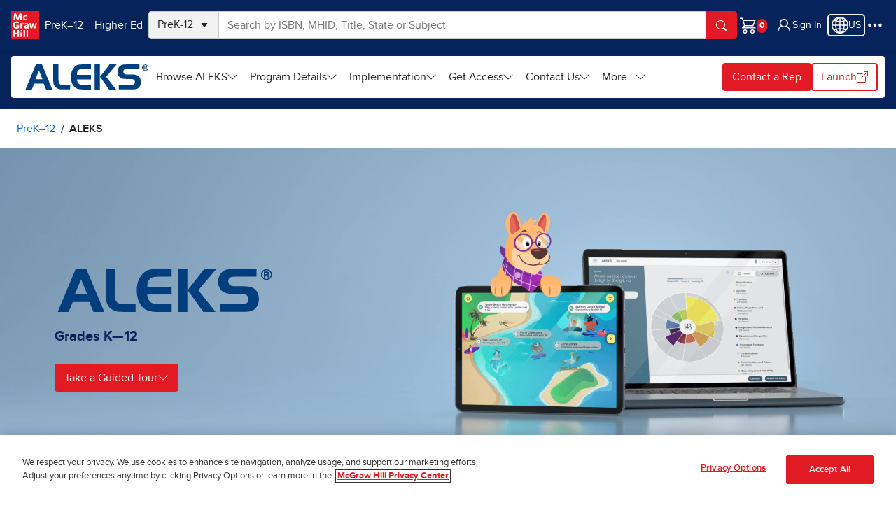

--- FILE ---
content_type: text/html
request_url: https://www.mheducation.com/prek-12/program/microsites/MKTSP-GAB02M0.html
body_size: 54096
content:



  <!DOCTYPE html>
  <html lang="en">
    <head prefix="og:http://ogp.me/ns# book:http://ogp.me/ns/book#">
    <meta charset="UTF-8"/>
    
    <meta name="template" content="ecomm-plp-product-display-template"/>
    <meta name="viewport" content="width=device-width, initial-scale=1"/>
    <meta name="nonStickyHeader" content="true"/>
    <link rel="preconnect" href="https://assets.adobedtm.com" crossorigin/>
    <link rel="preconnect" href="https://info.mheducation.com" crossorigin/>
    <link rel="preconnect" href="https://www.googletagmanager.com" crossorigin/>
    <link rel="preconnect" href="https://cdn.cookielaw.org" crossorigin/>
    
    
        <link rel="preload" href="/uxt/static/external/fonts/PROXIMANOVA-REGULAR.woff2" as="font" type="font/woff2" crossorigin/>
        <link rel="preload" href="/uxt/static/external/fonts/PROXIMANOVA-BOLD.woff2" as="font" type="font/woff2" crossorigin/>
    
    
    

    



<script>
    window.dataLayer = window.dataLayer || [];
    window.adobeDataLayer = window.adobeDataLayer || [];
    window.dataLayer.push({"event":"base-page-details","page":{"metatype":"newplatform"},"businessUnit":"prek-12"});
    window.adobeDataLayer.push({"event":"base-page-details","page":{"metatype":"newplatform"},"businessUnit":"prek-12"});
    window.adobeDataLayer[0].page = {"globalnavexperiment": 'A', ...adobeDataLayer[0].page}
</script>


    
<script src="/etc.clientlibs/core/wcm/components/commons/datalayer/v1/clientlibs/core.wcm.components.commons.datalayer.v1.min.904d3c2f1e821ab45124d66de422b409.js"></script>







    
<script src="/etc.clientlibs/studysolutions/clientlibs/clientlib-analytics.min.d1cd5d8ad599658138681bb5d2879804.js"></script>






	
	<title>ALEKS</title>
	
	<link rel="canonical" href="https://www.mheducation.com/prek-12/program/aleks/MKTSP-GAB02M0.html"/>
	<meta name="description" content="&lt;P>&lt;EM>ALEKS&lt;/EM>® is an adaptive, online math program backed by rigorous research and driven by powerful AI. &lt;EM>ALEKS&lt;/EM> precisely identifies a student&#39;s knowledge and delivers personalized online math instruction.&lt;/P>"/>
	<meta property="og:title" content="ALEKS - McGraw Hill"/>
	<meta property="og:url" content="https://www.mheducation.com/prek-12/program/aleks/MKTSP-GAB02M0.html"/>
	<meta property="og:type" content="website"/>
	<meta property="og:site_name" content="McGraw Hill"/>
	<meta property="og:image" content="https://www.mheducation.com/cover-images/Webp_400-wide/MKTSP-GAB02M0.webp"/>
	<meta property="og:image:alt" content="ALEKS"/>
	<meta property="og:description" content="&lt;P>&lt;EM>ALEKS&lt;/EM>® is an adaptive, online math program backed by rigorous research and driven by powerful AI. &lt;EM>ALEKS&lt;/EM> precisely identifies a student&#39;s knowledge and delivers personalized online math instruction.&lt;/P>"/>
	<meta name="mhe_locale" content="en_us"/>
	<meta name="google" value="notranslate"/>
	<meta name="format-detection" content="telephone=yes"/>
	<meta http-equiv="cleartype" content="on"/>
	<meta http-equiv="content-Type" content="text/html; charset=utf-8"/>
	<meta http-equiv="X-UA-Compatible" content="IE=edge,chrome=1"/>

	











    
    
	<script type="application/ld+json">
	
	</script>




<script>
	var analyticsData = {
        dataLayer: {"event":"plp-page-details","page":{"canonicalUrl":"https://www.mheducation.com/prek-12/program/aleks/MKTSP-GAB02M0.html","title":"ALEKS","header":"","footer":"","template":"/conf/mhecomm/settings/wcm/templates/ecomm-plp-product-display-template","type":"mhecomm/components/productdisplay","programSourceId":"MKTSP-GAB02M0"},"businessUnit":"prek-12"},
        pageType: "PLP",
    }
    document.dispatchEvent(new CustomEvent("plp-page-load", { detail: analyticsData }));
</script>



    
    
        
            <link rel="alternate" hreflang="en-VN" href="https://www.mheducation.com/sg/en/prek-12/program/microsites/MKTSP-GAB02M0"/>
        
            <link rel="alternate" hreflang="en-KH" href="https://www.mheducation.com/sg/en/prek-12/program/microsites/MKTSP-GAB02M0"/>
        
            <link rel="alternate" hreflang="en-LA" href="https://www.mheducation.com/sg/en/prek-12/program/microsites/MKTSP-GAB02M0"/>
        
            <link rel="alternate" hreflang="en-TR" href="https://www.mheducation.com/ae/en/prek-12/program/microsites/MKTSP-GAB02M0"/>
        
            <link rel="alternate" hreflang="en-GE" href="https://www.mheducation.com/ae/en/prek-12/program/microsites/MKTSP-GAB02M0"/>
        
            <link rel="alternate" hreflang="en-KZ" href="https://www.mheducation.com/ae/en/prek-12/program/microsites/MKTSP-GAB02M0"/>
        
            <link rel="alternate" hreflang="en-GB" href="https://www.mheducation.com/gb/en/prek-12/program/microsites/MKTSP-GAB02M0"/>
        
            <link rel="alternate" hreflang="en-SG" href="https://www.mheducation.com/sg/en/prek-12/program/microsites/MKTSP-GAB02M0"/>
        
            <link rel="alternate" hreflang="en-AE" href="https://www.mheducation.com/ae/en/prek-12/program/microsites/MKTSP-GAB02M0"/>
        
            <link rel="alternate" hreflang="en-CA" href="https://www.mheducation.com/ca/en/prek-12/program/microsites/MKTSP-GAB02M0"/>
        
            <link rel="alternate" hreflang="en-US" href="https://www.mheducation.com/prek-12/program/microsites/MKTSP-GAB02M0"/>
        
        <link rel="alternate" hreflang="x-default" href="https://www.mheducation.com/prek-12/program/microsites/MKTSP-GAB02M0"/>
    


<link rel="icon" type="image/vnd.microsoft.icon" href="https://www.mheducation.com/etc/designs/unitas/favicon.ico"/>
<link rel="shortcut icon" type="image/vnd.microsoft.icon" href="https://www.mheducation.com/etc/designs/unitas/favicon.ico"/>

<script>
    window.Mhecomm_Use_Magento = true;
    window.Mhecomm_Theme = 'https:\/\/www.mheducation.com\/uxt\/themes\/latest\/mhcorp.css';
    window.Mhecomm_Editor = false;
    window.mhPageCategory = ''
</script>
<link rel="stylesheet" href="https://www.mheducation.com/uxt/themes/latest/mhcorp.css"/>







<script> (function (w, d, s, l, i) {
        w[l] = w[l] || [];
        w[l].push({
            'gtm.start': new Date().getTime(),
            event: 'gtm.js'
        });
        var f = d.getElementsByTagName(s)[0],
            j = d.createElement(s),
            dl = l != 'dataLayer' ? '&l=' + l : '';
        j.async = true;
        j.src = 'https://www.googletagmanager.com/gtm.js?id=' + i + dl;
        f.parentNode.insertBefore(j, f);
    })(window, document, 'script', 'dataLayer', 'GTM-K9GF7GM');
</script>


<script async src="https://www.googletagmanager.com/gtag/js?id=AW-950445459"></script>
<script>
    window.dataLayer = window.dataLayer || [];
    function gtag() {
        dataLayer.push(arguments);
    }
    gtag('js', new Date());
    gtag('config', 'AW-950445459');
</script>


<script>
    (function(i,s,o,g,r,a,m){i['GoogleAnalyticsObject']=r;i[r]=i[r]||function(){
    (i[r].q=i[r].q||[]).push(arguments)},i[r].l=1*new Date();a=s.createElement(o),
    m=s.getElementsByTagName(o)[0];a.async=1;a.src=g;m.parentNode.insertBefore(a,m)
    })(window,document,'script','https://www.google-analytics.com/analytics.js','ga');

    ga('create', 'UA-50151613-1', 'mheducation.com');
    ga('require', 'displayfeatures');
    ga('send', 'pageview');
</script>


<script type="text/javascript" src="https://www.mheducation.com/analytics/launch/892eef3a6362/43c7e90a793a/launch-5ee3b9e84e58.min.js"></script>







    
    
    

    

    
    
<script src="/etc.clientlibs/studysolutions/clientlibs/clientlib-ecomm.min.1279c9b11f49fe2a34fc2c3c689fca6e.js"></script>



    
    
<link rel="stylesheet" href="/etc.clientlibs/studysolutions/clientlibs/clientlib-ecomm.min.2ff22efdff2cee46ebdf44fbb6365e3f.css" type="text/css">



    

    
    
</head>
    <body class="mhecomm-product-display " id="productdisplay-15faf7e96a" data-cmp-data-layer-enabled>
      <script>
        window.adobeDataLayer = window.adobeDataLayer || [];
        adobeDataLayer.push({
          page: JSON.parse("{\x22productdisplay\u002D15faf7e96a\x22:{\x22@type\x22:\x22mhecomm\/components\/productdisplay\x22,\x22repo:modifyDate\x22:\x222025\u002D11\u002D24T15:05:25Z\x22,\x22dc:title\x22:\x22Learn About ALEKS for K–12 Schools | McGraw Hill\x22,\x22dc:description\x22:\x22Discover the award\u002Dwinning ALEKS, an online adaptive math and chemistry program for Grades K\u002D12 that’s aligned to state and national standards.\x22,\x22xdm:template\x22:\x22\/conf\/mhecomm\/settings\/wcm\/templates\/ecomm\u002Dplp\u002Dproduct\u002Ddisplay\u002Dtemplate\x22,\x22xdm:language\x22:\x22en\x22,\x22xdm:tags\x22:[],\x22repo:path\x22:\x22\/content\/mheducation\/us\/en\/prek\u002D12\/program\/microsites\/MKTSP\u002DGAB02M0.html\x22}}"),
          event: "cmp:show",
          eventInfo: {
            path: 'page.productdisplay\u002D15faf7e96a',
          },
        });
      </script>
      
      
        




        



        

<div class="skip-to-main m-3 visually-hidden-focusable">
        <a href="#jumptomain" class="link-primary-underline">Skip to main content</a>
</div>



<div class="uxt-mhcorp ss-container">
     
     

     <div class="ss-container uxt-mhcorp">

<style></style>





     <div class="cmp-container    " id="mh-container-1252975515">
         <div class="parsys">




    
    
    <div class="experiencefragment">


    



     <div>

<style></style>





     <div class="cmp-container    " id="mh-container-516957478">
         <div class="globalnav"><!-- SDI include (path: /content/experience-fragments/mhecomm/us/en/site/global-nav/master/_jcr_content/root/container/container/globalnav.xf.html, resourceType: mhecomm/components/globalnav/globalnav) -->





<!-- Checkout Global Nav Template -->


<!-- Main Global Nav Template (default) -->

    
    
    <div class="d-none">
        <svg xmlns="http://www.w3.org/2000/svg" width="16" height="16" fill="currentColor" class="bi bi-chevron-right mh-icon" viewBox="0 0 16 16">
            <symbol id="global-nav-icon-chevron-right">
                <path fill-rule="evenodd" d="M4.646 1.646a.5.5 0 0 1 .708 0l6 6a.5.5 0 0 1 0 .708l-6 6a.5.5 0 0 1-.708-.708L10.293 8 4.646 2.354a.5.5 0 0 1 0-.708z"/>
            </symbol>
        </svg>
    </div>

<header id="global-nav" data-layer-comp="GlobalNav" class="z-index-header d-flex align-items-center gap-3 gap-md-5 gap-lg-4 gap-xl-5 p-2 p-sm-3 shadow-sm">
    <div class=" d-flex align-items-center gap-3 me-auto">
        <a tabindex="0" class="mhe-logo mh-emit" href="https://www.mheducation.com/" data-layer-comp="button" data-layer-label="Global Navigation:Logo" data-layer-subarea="globalnav">
            <img alt="McGraw Hill Logo" aria-label="McGraw Hill Logo, links to the McGraw Hill website homepage." src="https://www.mheducation.com/uxt/static/external/assets/mgh-logo.svg"/>
        </a>
        <button class="btn navbar-toggle border-0 d-lg-none mh-emit" aria-label="Learning Levels Navigation" data-bs-toggle="offcanvas" data-bs-target="#main-nav" aria-controls="main-nav" id="main-menu-offcanvas-button" data-layer-parent="global-nav" data-layer-comp="button" data-layer-label="Main Menu Panel Open" data-layer-subarea="globalnav">
            <uxt-icon icon="list"></uxt-icon>
        </button>
        <div id="main-nav" class="shadow me-auto offcanvas offcanvas-start p-3 p-lg-0" data-bs-scroll="false" data-bs-backdrop="true" tabindex="-1" aria-labelledby="mainNavPanelLabel">
            <div class="d-flex d-lg-none offcanvas-header p-0 pb-4">
                <h2 class="offcanvas-title" id="mainNavPanelLabel">Learning Levels</h2>
                <button class="btn menu-close-btn offcanvas-close-btn mh-emit" aria-label="Close menu panel." data-bs-dismiss="offcanvas" title="Close" id="main-menu-offcanvas-close-button" data-layer-label="Close Main Menu Panel" data-layer-comp="button" data-layer-subarea="globalnav">
                    <uxt-icon icon="x-lg"></uxt-icon>
                </button>
            </div>
            <ul class="nav list-group gap-0 gap-lg-3 list-group-flush p-1 p-lg-0 flex-column flex-lg-row" id="main-menu" aria-label="Learning Levels">
                <li class="list-group-item d-flex align-items-center py-1 px-0">
                    
                    



    

<button id="prek-12-btn" type="button" class="btn mh-emit" data-layer-comp="button" data-layer-subarea="globalnav" data-layer-parent="main-menu" data-bs-target="#prek-12" aria-controls="prek-12" aria-haspopup="dialog">
        PreK–12
        <svg class="d-lg-none" width="16px" height="16px">
            <use xlink:href="#global-nav-icon-chevron-right"/>
        </svg>
</button>




    <div id="prek-12" class="level2Menu offcanvas offcanvas-start d-flex flex-column p-3" aria-labelledby="prek-12PanelLabel" aria-modal="true" role="dialog">
        <div class="offcanvas-header p-0 pb-2">
            <h2 class="offcanvas-title" id="prek-12PanelLabel">PreK–12</h2>  
            <button class="btn menu-close-btn offcanvas-close-btn mh-emit" aria-label="Close" data-bs-dismiss="offcanvas" title="Close" label="Close" id="prek-12-close-button" data-layer-parent="prek-12" data-layer-comp="button" data-layer-subarea="globalnav">
            <uxt-icon icon="x-lg"></uxt-icon></button>
        </div>
        <button class="menu-back-btn m-0 mb-2 d-lg-none mh-emit" data-current-menu="prek-12" id="prek-12-back-button" data-layer-parent="prek-12" data-layer-comp="button" data-layer-subarea="globalnav">Back</button>
    
        <ul class="overflow-scroll list-group list-group-flush">
            <li class="list-group-item px-1 py-2 align-items-center gap-2 d-flex">
                <a class="mh-emit cmp-navigation__item-link " data-layer-subarea="globalnav" data-layer-parent="prek-12" data-layer-comp="navigationlink" href="https://www.mheducation.com/prek-12.html">
                    PreK–12 Home Page
                    
                </a>
            </li>

            
            
            
            <li class="list-group-item px-1 py-2 align-items-center gap-2 d-flex">
                
                
                    <button class="mh-emit p-2" id="prek-12-subject-submenu-btn" aria-label="Browse by Subject" type="button" aria-haspopup="true" aria-expanded="false" aria-controls="prek-12-subject" data-layer-label="Browse by Subject" data-layer-subarea="globalnav" data-layer-parent="prek-12" data-layer-comp="button">
                        <span>Browse by Subject</span>
                            <svg width="16px" height="16px">
                                <use xlink:href="#global-nav-icon-chevron-right"/>
                            </svg>
                    </button>

                    
   
    <div id="prek-12-subject" class="level3Menu d-none p-3">
    <div class="offcanvas-header p-0 pb-1">
        <h2 class="offcanvas-title fw-bold h3" id="PanelLabel">Browse by Subject</h2>
        <button class="btn menu-close-btn offcanvas-close-btn mh-emit" aria-label="Close" data-bs-dismiss="offcanvas" title="Close" label="Close" id="prek-12-subject-close-button" data-layer-parent="prek-12-subject" data-layer-comp="button" data-layer-subarea="globalnav">
            <uxt-icon icon="x-lg"></uxt-icon>
        </button>
    </div>
    <button class="menu-back-btn m-0 mb-2 mh-emit" data-current-menu="prek-12-subject" data-parent-menu-id="prek-12" id="prek-12-subject-back-button" data-layer-parent="prek-12-subject" data-layer-comp="button" data-layer-subarea="globalnav">Back</button>

    
    <ul class="pt-0 gap-0 list-group list-group-flush">
        <li class="list-group-item px-1 py-2">
            <a id="prek-12-subject-language-arts" class="mh-emit" data-layer-subarea="globalnav" data-layer-parent="prek-12-subject" data-layer-comp="navigationlink" href="https://www.mheducation.com/prek-12/subject/language-arts.html">
                Literacy
                
            </a>
        </li>
    
        <li class="list-group-item px-1 py-2">
            <a id="prek-12-subject-math" class="mh-emit" data-layer-subarea="globalnav" data-layer-parent="prek-12-subject" data-layer-comp="navigationlink" href="https://www.mheducation.com/prek-12/subject/math.html">
                Math
                
            </a>
        </li>
    
        <li class="list-group-item px-1 py-2">
            <a id="prek-12-subject-science" class="mh-emit" data-layer-subarea="globalnav" data-layer-parent="prek-12-subject" data-layer-comp="navigationlink" href="https://www.mheducation.com/prek-12/subject/science.html">
                Science
                
            </a>
        </li>
    
        <li class="list-group-item px-1 py-2">
            <a id="prek-12-subject-health" class="mh-emit" data-layer-subarea="globalnav" data-layer-parent="prek-12-subject" data-layer-comp="navigationlink" href="https://www.mheducation.com/prek-12/subject/health.html">
                Health
                
            </a>
        </li>
    
        <li class="list-group-item px-1 py-2">
            <a id="prek-12-subject-social-studies" class="mh-emit" data-layer-subarea="globalnav" data-layer-parent="prek-12-subject" data-layer-comp="navigationlink" href="https://www.mheducation.com/prek-12/subject/social-studies.html">
                Social Studies
                
            </a>
        </li>
    
        <li class="list-group-item px-1 py-2">
            <a id="prek-12-subject-intervention" class="mh-emit" data-layer-subarea="globalnav" data-layer-parent="prek-12-subject" data-layer-comp="navigationlink" href="https://www.mheducation.com/prek-12/subject/intervention.html">
                Intervention
                
            </a>
        </li>
    
        <li class="list-group-item px-1 py-2">
            <a id="prek-12-subject-supplemental" class="mh-emit" data-layer-subarea="globalnav" data-layer-parent="prek-12-subject" data-layer-comp="navigationlink" href="https://www.mheducation.com/prek-12/subject/supplemental.html">
                Supplemental
                
            </a>
        </li>
    
        <li class="list-group-item px-1 py-2">
            <a id="prek-12-subject-world-languages" class="mh-emit" data-layer-subarea="globalnav" data-layer-parent="prek-12-subject" data-layer-comp="navigationlink" href="https://www.mheducation.com/prek-12/subject/world-languages.html">
                World Languages
                
            </a>
        </li>
    
        <li class="list-group-item px-1 py-2">
            <a id="prek-12-subject-ap-honors-electives" class="mh-emit" data-layer-subarea="globalnav" data-layer-parent="prek-12-subject" data-layer-comp="navigationlink" href="https://www.mheducation.com/prek-12/subject/ap-honors-electives.html">
                Advanced Placement &amp; Electives
                
            </a>
        </li>
    
        <li class="list-group-item px-1 py-2">
            <a id="prek-12-subject-cte" class="mh-emit" data-layer-subarea="globalnav" data-layer-parent="prek-12-subject" data-layer-comp="navigationlink" href="https://www.mheducation.com/prek-12/subject/cte.html">
                CTE
                
            </a>
        </li>
    
        <li class="list-group-item px-1 py-2">
            <a id="prek-12-subject-computing" class="mh-emit" data-layer-subarea="globalnav" data-layer-parent="prek-12-subject" data-layer-comp="navigationlink" href="https://www.mheducation.com/prek-12/subject/computing.html">
                Computing
                
            </a>
        </li>
    </ul>
    </div>


                
            </li>
            
            
            
            <li class="list-group-item px-1 py-2 align-items-center gap-2 d-flex">
                
                
                    <button class="mh-emit p-2" id="prek-12-purchase-submenu-btn" aria-label="Purchase" type="button" aria-haspopup="true" aria-expanded="false" aria-controls="prek-12-purchase" data-layer-label="Purchase" data-layer-subarea="globalnav" data-layer-parent="prek-12" data-layer-comp="button">
                        <span>Purchase</span>
                            <svg width="16px" height="16px">
                                <use xlink:href="#global-nav-icon-chevron-right"/>
                            </svg>
                    </button>

                    
   
    <div id="prek-12-purchase" class="level3Menu d-none p-3">
    <div class="offcanvas-header p-0 pb-1">
        <h2 class="offcanvas-title fw-bold h3" id="PanelLabel">Purchase</h2>
        <button class="btn menu-close-btn offcanvas-close-btn mh-emit" aria-label="Close" data-bs-dismiss="offcanvas" title="Close" label="Close" id="prek-12-purchase-close-button" data-layer-parent="prek-12-purchase" data-layer-comp="button" data-layer-subarea="globalnav">
            <uxt-icon icon="x-lg"></uxt-icon>
        </button>
    </div>
    <button class="menu-back-btn m-0 mb-2 mh-emit" data-current-menu="prek-12-purchase" data-parent-menu-id="prek-12" id="prek-12-purchase-back-button" data-layer-parent="prek-12-purchase" data-layer-comp="button" data-layer-subarea="globalnav">Back</button>

    
    <ul class="pt-0 gap-0 list-group list-group-flush">
        <li class="list-group-item px-1 py-2">
            <a id="prek-12-purchase-contact-rep" class="mh-emit" data-layer-subarea="globalnav" data-layer-parent="prek-12-purchase" data-layer-comp="navigationlink" href="https://www.mheducation.com/prek-12/purchase/contact-rep.html">
                Contact a Rep
                
            </a>
        </li>
    
        <li class="list-group-item px-1 py-2">
            <a id="prek-12-purchase-request-quote" class="mh-emit" data-layer-subarea="globalnav" data-layer-parent="prek-12-purchase" data-layer-comp="navigationlink" href="https://www.mheducation.com/prek-12/purchase/request-quote.html">
                Request a Quote
                
            </a>
        </li>
    
        <li class="list-group-item px-1 py-2">
            <a id="prek-12-purchase-create-easy-order" class="mh-emit" data-layer-subarea="globalnav" data-layer-parent="prek-12-purchase" data-layer-comp="navigationlink" href="https://www.mheducation.com/prek-12/purchase/create-easy-order.html">
                Create® EasyOrder
                
            </a>
        </li>
    
        <li class="list-group-item px-1 py-2">
            <a id="prek-12-purchase-shop-products" class="mh-emit" data-layer-subarea="globalnav" data-layer-parent="prek-12-purchase" data-layer-comp="navigationlink" href="https://www.mheducation.com/prek-12/purchase/shop-products.html">
                Search by ISBN or Browse Programs for School and Home
                
            </a>
        </li>
    
        <li class="list-group-item px-1 py-2">
            <a id="prek-12-purchase-quick-order" class="mh-emit" data-layer-subarea="globalnav" data-layer-parent="prek-12-purchase" data-layer-comp="navigationlink" href="https://www.mheducation.com/prek-12/purchase/quick-order.html">
                Quick Order
                
            </a>
        </li>
    </ul>
    </div>


                
            </li>
            
            
            
            <li class="list-group-item px-1 py-2 align-items-center gap-2 d-flex">
                
                
                    <button class="mh-emit p-2" id="prek-12-resources-submenu-btn" aria-label="Discover Resources for your Classroom &amp; School" type="button" aria-haspopup="true" aria-expanded="false" aria-controls="prek-12-resources" data-layer-label="Discover Resources for your Classroom &amp; School" data-layer-subarea="globalnav" data-layer-parent="prek-12" data-layer-comp="button">
                        <span>Discover Resources for your Classroom &amp; School</span>
                            <svg width="16px" height="16px">
                                <use xlink:href="#global-nav-icon-chevron-right"/>
                            </svg>
                    </button>

                    
   
    <div id="prek-12-resources" class="level3Menu d-none p-3">
    <div class="offcanvas-header p-0 pb-1">
        <h2 class="offcanvas-title fw-bold h3" id="PanelLabel">Discover Resources for your Classroom &amp; School</h2>
        <button class="btn menu-close-btn offcanvas-close-btn mh-emit" aria-label="Close" data-bs-dismiss="offcanvas" title="Close" label="Close" id="prek-12-resources-close-button" data-layer-parent="prek-12-resources" data-layer-comp="button" data-layer-subarea="globalnav">
            <uxt-icon icon="x-lg"></uxt-icon>
        </button>
    </div>
    <button class="menu-back-btn m-0 mb-2 mh-emit" data-current-menu="prek-12-resources" data-parent-menu-id="prek-12" id="prek-12-resources-back-button" data-layer-parent="prek-12-resources" data-layer-comp="button" data-layer-subarea="globalnav">Back</button>

    <div class="menu-filter d-flex flex-column gap-2 pt-3 pb-2">
        <div class="d-flex align-items-center">
            <input type="text" class="form-control rounded-3 fs-small" name="searchtext" aria-label="Search" placeholder="Type to narrow results"/>
            <button class="btn d-none end-0 position-absolute btn-icon mh-emit" aria-label="Clear filter" id="prek-12-resources-clear-filter-button" data-layer-label="Clear filter" data-layer-subarea="globalnav" data-layer-parent="prek-12-resources" data-layer-comp="menufilter">
                <uxt-icon icon="x-lg"></uxt-icon>
            </button>
        </div>
        <span aria-live="polite" role="status" class="number-of-results">Showing 12 results</span>
    </div>
    <ul class="pt-0 gap-0 list-group list-group-flush">
        <li class="list-group-item px-1 py-2">
            <a id="prek-12-resources-product-trainings" class="mh-emit" data-layer-subarea="globalnav" data-layer-parent="prek-12-resources" data-layer-comp="navigationlink" href="https://www.mheducation.com/prek-12/resources/product-trainings.html">
                Product Trainings
                
            </a>
        </li>
    
        <li class="list-group-item px-1 py-2">
            <a id="prek-12-resources-k12-mobile-app" class="mh-emit" data-layer-subarea="globalnav" data-layer-parent="prek-12-resources" data-layer-comp="navigationlink" href="https://www.mheducation.com/prek-12/resources/k12-mobile-app.html">
                K–12 Mobile App
                
            </a>
        </li>
    
        <li class="list-group-item px-1 py-2">
            <a id="prek-12-resources-integration-services" class="mh-emit" data-layer-subarea="globalnav" data-layer-parent="prek-12-resources" data-layer-comp="navigationlink" href="https://www.mheducation.com/prek-12/resources/integration-services.html">
                Integration Services
                
            </a>
        </li>
    
        <li class="list-group-item px-1 py-2">
            <a id="prek-12-resources-free-resources" class="mh-emit" data-layer-subarea="globalnav" data-layer-parent="prek-12-resources" data-layer-comp="navigationlink" href="https://www.mheducation.com/prek-12/resources/free-resources.html">
                Free Educational Activities
                
            </a>
        </li>
    
        <li class="list-group-item px-1 py-2">
            <a id="prek-12-resources-science-of-literacy" class="mh-emit" data-layer-subarea="globalnav" data-layer-parent="prek-12-resources" data-layer-comp="navigationlink" href="https://www.mheducation.com/prek-12/resources/science-of-literacy.html">
                Science of Literacy
                
            </a>
        </li>
    
        <li class="list-group-item px-1 py-2">
            <a id="prek-12-resources-kahoot" class="mh-emit" data-layer-subarea="globalnav" data-layer-parent="prek-12-resources" data-layer-comp="navigationlink" href="https://www.mheducation.com/prek-12/resources/kahoot.html">
                McGraw Hill + Kahoot
                
            </a>
        </li>
    
        <li class="list-group-item px-1 py-2">
            <a id="prek-12-resources-small-schools" class="mh-emit" data-layer-subarea="globalnav" data-layer-parent="prek-12-resources" data-layer-comp="navigationlink" href="https://www.mheducation.com/prek-12/resources/small-schools.html">
                Small Schools
                
            </a>
        </li>
    
        <li class="list-group-item px-1 py-2">
            <a id="prek-12-resources-research" class="mh-emit" data-layer-subarea="globalnav" data-layer-parent="prek-12-resources" data-layer-comp="navigationlink" href="https://www.mheducation.com/prek-12/resources/research.html">
                Research
                
            </a>
        </li>
    
        <li class="list-group-item px-1 py-2">
            <a id="prek-12-resources-personalization-insights" class="mh-emit" data-layer-subarea="globalnav" data-layer-parent="prek-12-resources" data-layer-comp="navigationlink" href="https://www.mheducation.com/prek-12/resources/personalization-insights.html">
                Personalized Learning
                
            </a>
        </li>
    
        <li class="list-group-item px-1 py-2">
            <a id="prek-12-resources-mcgrawhill-ar" class="mh-emit" data-layer-subarea="globalnav" data-layer-parent="prek-12-resources" data-layer-comp="navigationlink" href="https://www.mheducation.com/prek-12/resources/mcgrawhill-ar.html">
                McGraw Hill AR
                
            </a>
        </li>
    
        <li class="list-group-item px-1 py-2">
            <a id="prek-12-resources-whats-new" class="mh-emit" data-layer-subarea="globalnav" data-layer-parent="prek-12-resources" data-layer-comp="navigationlink" href="https://www.mheducation.com/prek-12/resources/whats-new.html">
                What&#39;s New at McGraw Hill
                
            </a>
        </li>
    
        <li class="list-group-item px-1 py-2">
            <a id="prek-12-resources-dual-enrollment" class="mh-emit" data-layer-subarea="globalnav" data-layer-parent="prek-12-resources" data-layer-comp="navigationlink" href="https://www.mheducation.com/prek-12/resources/dual-enrollment.html">
                Dual Enrollment
                
            </a>
        </li>
    </ul>
    </div>


                
            </li>
            
            
            
            <li class="list-group-item px-1 py-2 align-items-center gap-2 d-flex">
                
                
                    <button class="mh-emit p-2" id="prek-12-principles-submenu-btn" aria-label="Discover Our Principles" type="button" aria-haspopup="true" aria-expanded="false" aria-controls="prek-12-principles" data-layer-label="Discover Our Principles" data-layer-subarea="globalnav" data-layer-parent="prek-12" data-layer-comp="button">
                        <span>Discover Our Principles</span>
                            <svg width="16px" height="16px">
                                <use xlink:href="#global-nav-icon-chevron-right"/>
                            </svg>
                    </button>

                    
   
    <div id="prek-12-principles" class="level3Menu d-none p-3">
    <div class="offcanvas-header p-0 pb-1">
        <h2 class="offcanvas-title fw-bold h3" id="PanelLabel">Discover Our Principles</h2>
        <button class="btn menu-close-btn offcanvas-close-btn mh-emit" aria-label="Close" data-bs-dismiss="offcanvas" title="Close" label="Close" id="prek-12-principles-close-button" data-layer-parent="prek-12-principles" data-layer-comp="button" data-layer-subarea="globalnav">
            <uxt-icon icon="x-lg"></uxt-icon>
        </button>
    </div>
    <button class="menu-back-btn m-0 mb-2 mh-emit" data-current-menu="prek-12-principles" data-parent-menu-id="prek-12" id="prek-12-principles-back-button" data-layer-parent="prek-12-principles" data-layer-comp="button" data-layer-subarea="globalnav">Back</button>

    
    <ul class="pt-0 gap-0 list-group list-group-flush">
        <li class="list-group-item px-1 py-2">
            <a id="prek-12-principles-what-we-stand-for" class="mh-emit" data-layer-subarea="globalnav" data-layer-parent="prek-12-principles" data-layer-comp="navigationlink" href="https://www.mheducation.com/prek-12/principles/what-we-stand-for.html">
                What We Stand For
                
            </a>
        </li>
    
        <li class="list-group-item px-1 py-2">
            <a id="prek-12-principles-art-of-teaching" class="mh-emit" data-layer-subarea="globalnav" data-layer-parent="prek-12-principles" data-layer-comp="navigationlink" href="https://www.mheducation.com/prek-12/principles/art-of-teaching.html">
                Art of Teaching
                
            </a>
        </li>
    
        <li class="list-group-item px-1 py-2">
            <a id="prek-12-principles-equity-in-action" class="mh-emit" data-layer-subarea="globalnav" data-layer-parent="prek-12-principles" data-layer-comp="navigationlink" href="https://www.mheducation.com/prek-12/principles/equity-in-action.html">
                Equity in Action
                
            </a>
        </li>
    </ul>
    </div>


                
            </li>
            
            
            
            <li class="list-group-item px-1 py-2 align-items-center gap-2 d-flex">
                
                
                    <button class="mh-emit p-2" id="prek-12-connect-submenu-btn" aria-label="Connect" type="button" aria-haspopup="true" aria-expanded="false" aria-controls="prek-12-connect" data-layer-label="Connect" data-layer-subarea="globalnav" data-layer-parent="prek-12" data-layer-comp="button">
                        <span>Connect</span>
                            <svg width="16px" height="16px">
                                <use xlink:href="#global-nav-icon-chevron-right"/>
                            </svg>
                    </button>

                    
   
    <div id="prek-12-connect" class="level3Menu d-none p-3">
    <div class="offcanvas-header p-0 pb-1">
        <h2 class="offcanvas-title fw-bold h3" id="PanelLabel">Connect</h2>
        <button class="btn menu-close-btn offcanvas-close-btn mh-emit" aria-label="Close" data-bs-dismiss="offcanvas" title="Close" label="Close" id="prek-12-connect-close-button" data-layer-parent="prek-12-connect" data-layer-comp="button" data-layer-subarea="globalnav">
            <uxt-icon icon="x-lg"></uxt-icon>
        </button>
    </div>
    <button class="menu-back-btn m-0 mb-2 mh-emit" data-current-menu="prek-12-connect" data-parent-menu-id="prek-12" id="prek-12-connect-back-button" data-layer-parent="prek-12-connect" data-layer-comp="button" data-layer-subarea="globalnav">Back</button>

    
    <ul class="pt-0 gap-0 list-group list-group-flush">
        <li class="list-group-item px-1 py-2">
            <a id="prek-12-connect-educator-communities" class="mh-emit" data-layer-subarea="globalnav" data-layer-parent="prek-12-connect" data-layer-comp="navigationlink" href="https://www.mheducation.com/prek-12/connect/educator-communities.html">
                Educator Communities
                
            </a>
        </li>
    
        <li class="list-group-item px-1 py-2">
            <a id="prek-12-connect-blog" class="mh-emit" data-layer-subarea="globalnav" data-layer-parent="prek-12-connect" data-layer-comp="navigationlink" href="https://www.mheducation.com/prek-12/connect/blog.html">
                Inspired Ideas (blog)
                
            </a>
        </li>
    </ul>
    </div>


                
            </li>
            
            
    

        
        
        
          <li class="px-1 mt-5">
        
        
        
     
      <a class="d-flex gap-2 justify-content-center btn menu-cta-btn btn-primary mh-emit" data-layer-parent="prek-12" data-layer-comp="CTA" data-layer-subarea="globalnav" data-layer-id="mh-ecomm-call-to-action-897313655" target="_self" href="https://www.mheducation.com/prek-12/contact/contact-rep?cid=web%7cmhse%7cK12_-_MK_-_Multi-Prod_-_ONGOING_-_1359_-_UNITAS_Contact_a_Rep%7cMHEducation%7cContact_a_Rep%7c7011A000001Hiht&utm_Lead_Source=Website%20-%20Microsite&utm_Lead_Source_Most_Recent=Website%20-%20Microsite&utm_Lead_Source_Detail=MHEducation%20-%20Customer%20Care%20Center%20Contact%20a%20Rep%20Request&utm_Lead_Source_Detail_Most_Recent=MHEducation%20-%20Customer%20Care%20Center%20Contact%20a%20Rep%20Request&utm_Asset_Type=Contact%20Sales&utm_Asset_Name=Sales%20Contact&utm_SEG_Product_Interest=&utm_Secondary_Product_Interest=&utm_SFDC_Campaign_ID=7011A000001Hiht&utm_SFDC_Campaign_ID_Most_Recent=7011A000001Hiht&UTM_Portfolio=K12&UTM_LinkType=PRIMCTASSoCR&UTM_CTAType=K12-ContactRequest&UTM_Funnel=K12-BOFU&">
      
      Contact a Rep
      
      
    </a>
    </li>
    
        
          <li class="px-1 mt-2 mb-1">
        
        
        
     
      <a class="d-flex gap-2 justify-content-center btn menu-cta-btn btn-outline-primary mh-emit" data-layer-parent="prek-12" data-layer-comp="CTA" data-layer-subarea="globalnav" data-layer-id="mh-ecomm-call-to-action-897313655" target="_self" href="https://www.mheducation.com/prek-12/contact">
      
      Get Support
      
      
    </a>
    </li>
    
    

        </ul>
    </div>

    

                </li>
            
                <li class="list-group-item d-flex align-items-center py-1 px-0">
                    
                    



    

<button id="he-btn" type="button" class="btn mh-emit" data-layer-comp="button" data-layer-subarea="globalnav" data-layer-parent="main-menu" data-bs-target="#he" aria-controls="he" aria-haspopup="dialog">
        Higher Ed
        <svg class="d-lg-none" width="16px" height="16px">
            <use xlink:href="#global-nav-icon-chevron-right"/>
        </svg>
</button>




    <div id="he" class="level2Menu offcanvas offcanvas-start d-flex flex-column p-3" aria-labelledby="hePanelLabel" aria-modal="true" role="dialog">
        <div class="offcanvas-header p-0 pb-2">
            <h2 class="offcanvas-title" id="hePanelLabel">Higher Ed</h2>  
            <button class="btn menu-close-btn offcanvas-close-btn mh-emit" aria-label="Close" data-bs-dismiss="offcanvas" title="Close" label="Close" id="he-close-button" data-layer-parent="he" data-layer-comp="button" data-layer-subarea="globalnav">
            <uxt-icon icon="x-lg"></uxt-icon></button>
        </div>
        <button class="menu-back-btn m-0 mb-2 d-lg-none mh-emit" data-current-menu="he" id="he-back-button" data-layer-parent="he" data-layer-comp="button" data-layer-subarea="globalnav">Back</button>
    
        <ul class="overflow-scroll list-group list-group-flush">
            <li class="list-group-item px-1 py-2 align-items-center gap-2 d-flex">
                <a class="mh-emit cmp-navigation__item-link " data-layer-subarea="globalnav" data-layer-parent="he" data-layer-comp="navigationlink" href="https://www.mheducation.com/highered.html">
                    Higher Ed Home Page
                    
                </a>
            </li>

            
            
            
            <li class="list-group-item px-1 py-2 align-items-center gap-2 d-flex">
                
                    <a id="he-discipline-btn" class="mh-emit" data-layer-subarea="globalnav" data-layer-parent="he" data-layer-comp="navigationlink" href="https://www.mheducation.com/highered/discipline.html">
                        Browse by Discipline
                        
                    </a>
                    
                    <button class="open-submenu mh-emit" id="he-discipline-submenu-btn" aria-label="Browse by Discipline" type="button" aria-haspopup="true" aria-expanded="false" aria-controls="he-discipline" data-layer-label="Browse by Discipline" data-layer-subarea="globalnav" data-layer-parent="he" data-layer-comp="button">
                        <svg width="16px" height="16px">
                            <use xlink:href="#global-nav-icon-chevron-right"/>
                        </svg>
                    </button>

                    
   
    <div id="he-discipline" class="level3Menu d-none p-3">
    <div class="offcanvas-header p-0 pb-1">
        <h2 class="offcanvas-title fw-bold h3" id="PanelLabel">Browse by Discipline</h2>
        <button class="btn menu-close-btn offcanvas-close-btn mh-emit" aria-label="Close" data-bs-dismiss="offcanvas" title="Close" label="Close" id="he-discipline-close-button" data-layer-parent="he-discipline" data-layer-comp="button" data-layer-subarea="globalnav">
            <uxt-icon icon="x-lg"></uxt-icon>
        </button>
    </div>
    <button class="menu-back-btn m-0 mb-2 mh-emit" data-current-menu="he-discipline" data-parent-menu-id="he" id="he-discipline-back-button" data-layer-parent="he-discipline" data-layer-comp="button" data-layer-subarea="globalnav">Back</button>

    <div class="menu-filter d-flex flex-column gap-2 pt-3 pb-2">
        <div class="d-flex align-items-center">
            <input type="text" class="form-control rounded-3 fs-small" name="searchtext" aria-label="Search" placeholder="Type to narrow results"/>
            <button class="btn d-none end-0 position-absolute btn-icon mh-emit" aria-label="Clear filter" id="he-discipline-clear-filter-button" data-layer-label="Clear filter" data-layer-subarea="globalnav" data-layer-parent="he-discipline" data-layer-comp="menufilter">
                <uxt-icon icon="x-lg"></uxt-icon>
            </button>
        </div>
        <span aria-live="polite" role="status" class="number-of-results">Showing 56 results</span>
    </div>
    <ul class="pt-0 gap-0 list-group list-group-flush">
        
    
        <li class="list-group-item px-1 py-2">
            <a id="he-discipline-accounting" class="mh-emit" data-layer-subarea="globalnav" data-layer-parent="he-discipline" data-layer-comp="navigationlink" href="https://www.mheducation.com/highered/discipline/accounting.html">
                Accounting
                
            </a>
        </li>
    
        <li class="list-group-item px-1 py-2">
            <a id="he-discipline-agriculture-forestry" class="mh-emit" data-layer-subarea="globalnav" data-layer-parent="he-discipline" data-layer-comp="navigationlink" href="https://www.mheducation.com/highered/discipline/agriculture-forestry.html">
                Agriculture &amp; Forestry
                
            </a>
        </li>
    
        <li class="list-group-item px-1 py-2">
            <a id="he-discipline-political-science-american-government" class="mh-emit" data-layer-subarea="globalnav" data-layer-parent="he-discipline" data-layer-comp="navigationlink" href="https://www.mheducation.com/highered/discipline/political-science-american-government.html">
                American Government
                
            </a>
        </li>
    
        <li class="list-group-item px-1 py-2">
            <a id="he-discipline-anatomy-physiology" class="mh-emit" data-layer-subarea="globalnav" data-layer-parent="he-discipline" data-layer-comp="navigationlink" href="https://www.mheducation.com/highered/discipline/anatomy-physiology.html">
                Anatomy &amp; Physiology
                
            </a>
        </li>
    
        <li class="list-group-item px-1 py-2">
            <a id="he-discipline-anthropology" class="mh-emit" data-layer-subarea="globalnav" data-layer-parent="he-discipline" data-layer-comp="navigationlink" href="https://www.mheducation.com/highered/discipline/anthropology.html">
                Anthropology
                
            </a>
        </li>
    
        <li class="list-group-item px-1 py-2">
            <a id="he-discipline-art" class="mh-emit" data-layer-subarea="globalnav" data-layer-parent="he-discipline" data-layer-comp="navigationlink" href="https://www.mheducation.com/highered/discipline/art.html">
                Art
                
            </a>
        </li>
    
        <li class="list-group-item px-1 py-2">
            <a id="he-discipline-astronomy" class="mh-emit" data-layer-subarea="globalnav" data-layer-parent="he-discipline" data-layer-comp="navigationlink" href="https://www.mheducation.com/highered/discipline/astronomy.html">
                Astronomy &amp; Physical Science
                
            </a>
        </li>
    
        <li class="list-group-item px-1 py-2">
            <a id="he-discipline-biology-majors" class="mh-emit" data-layer-subarea="globalnav" data-layer-parent="he-discipline" data-layer-comp="navigationlink" href="https://www.mheducation.com/highered/discipline/biology-majors.html">
                Biology - Majors
                
            </a>
        </li>
    
        <li class="list-group-item px-1 py-2">
            <a id="he-discipline-biology-nonmajors" class="mh-emit" data-layer-subarea="globalnav" data-layer-parent="he-discipline" data-layer-comp="navigationlink" href="https://www.mheducation.com/highered/discipline/biology-nonmajors.html">
                Biology - Non-Majors
                
            </a>
        </li>
    
        <li class="list-group-item px-1 py-2">
            <a id="he-discipline-biological-science" class="mh-emit" data-layer-subarea="globalnav" data-layer-parent="he-discipline" data-layer-comp="navigationlink" href="https://www.mheducation.com/highered/discipline/biological-science.html">
                Biological Science
                
            </a>
        </li>
    
        <li class="list-group-item px-1 py-2">
            <a id="he-discipline-business" class="mh-emit" data-layer-subarea="globalnav" data-layer-parent="he-discipline" data-layer-comp="navigationlink" href="https://www.mheducation.com/highered/discipline/business.html">
                Business
                
            </a>
        </li>
    
        <li class="list-group-item px-1 py-2">
            <a id="he-discipline-business-communication" class="mh-emit" data-layer-subarea="globalnav" data-layer-parent="he-discipline" data-layer-comp="navigationlink" href="https://www.mheducation.com/highered/discipline/business-communication.html">
                Business Communication
                
            </a>
        </li>
    
        <li class="list-group-item px-1 py-2">
            <a id="he-discipline-business-law" class="mh-emit" data-layer-subarea="globalnav" data-layer-parent="he-discipline" data-layer-comp="navigationlink" href="https://www.mheducation.com/highered/discipline/business-law.html">
                Business Law
                
            </a>
        </li>
    
        <li class="list-group-item px-1 py-2">
            <a id="he-discipline-business-math" class="mh-emit" data-layer-subarea="globalnav" data-layer-parent="he-discipline" data-layer-comp="navigationlink" href="https://www.mheducation.com/highered/discipline/business-math.html">
                Business Mathematics
                
            </a>
        </li>
    
        <li class="list-group-item px-1 py-2">
            <a id="he-discipline-business-statistics-analytics" class="mh-emit" data-layer-subarea="globalnav" data-layer-parent="he-discipline" data-layer-comp="navigationlink" href="https://www.mheducation.com/highered/discipline/business-statistics-analytics.html">
                Business Statistics &amp; Analytics
                
            </a>
        </li>
    
        <li class="list-group-item px-1 py-2">
            <a id="he-discipline-career-development" class="mh-emit" data-layer-subarea="globalnav" data-layer-parent="he-discipline" data-layer-comp="navigationlink" href="https://www.mheducation.com/highered/discipline/career-development.html">
                Career Development
                
            </a>
        </li>
    
        <li class="list-group-item px-1 py-2">
            <a id="he-discipline-cell-molecular-biology-genetics" class="mh-emit" data-layer-subarea="globalnav" data-layer-parent="he-discipline" data-layer-comp="navigationlink" href="https://www.mheducation.com/highered/discipline/cell-molecular-biology-genetics.html">
                Cell/Molecular Biology &amp; Genetics
                
            </a>
        </li>
    
        <li class="list-group-item px-1 py-2">
            <a id="he-discipline-chemistry" class="mh-emit" data-layer-subarea="globalnav" data-layer-parent="he-discipline" data-layer-comp="navigationlink" href="https://www.mheducation.com/highered/discipline/chemistry.html">
                Chemistry
                
            </a>
        </li>
    
        <li class="list-group-item px-1 py-2">
            <a id="he-discipline-communication" class="mh-emit" data-layer-subarea="globalnav" data-layer-parent="he-discipline" data-layer-comp="navigationlink" href="https://www.mheducation.com/highered/discipline/communication.html">
                Communication
                
            </a>
        </li>
    
        <li class="list-group-item px-1 py-2">
            <a id="he-discipline-english-first-year-composition" class="mh-emit" data-layer-subarea="globalnav" data-layer-parent="he-discipline" data-layer-comp="navigationlink" href="https://www.mheducation.com/highered/discipline/english-first-year-composition.html">
                Composition
                
            </a>
        </li>
    
        <li class="list-group-item px-1 py-2">
            <a id="he-discipline-computer-information-technology" class="mh-emit" data-layer-subarea="globalnav" data-layer-parent="he-discipline" data-layer-comp="navigationlink" href="https://www.mheducation.com/highered/discipline/computer-information-technology.html">
                Computer &amp; Information Technology
                
            </a>
        </li>
    
        <li class="list-group-item px-1 py-2">
            <a id="he-discipline-criminal-justice" class="mh-emit" data-layer-subarea="globalnav" data-layer-parent="he-discipline" data-layer-comp="navigationlink" href="https://www.mheducation.com/highered/discipline/criminal-justice.html">
                Criminal Justice
                
            </a>
        </li>
    
        <li class="list-group-item px-1 py-2">
            <a id="he-discipline-decision-sciences-operations-mgmt" class="mh-emit" data-layer-subarea="globalnav" data-layer-parent="he-discipline" data-layer-comp="navigationlink" href="https://www.mheducation.com/highered/discipline/decision-sciences-operations-mgmt.html">
                Decision Sciences &amp; Operations Management
                
            </a>
        </li>
    
        <li class="list-group-item px-1 py-2">
            <a id="he-discipline-english-developmental" class="mh-emit" data-layer-subarea="globalnav" data-layer-parent="he-discipline" data-layer-comp="navigationlink" href="https://www.mheducation.com/highered/discipline/english-developmental.html">
                Developmental English
                
            </a>
        </li>
    
        <li class="list-group-item px-1 py-2">
            <a id="he-discipline-earth-environmental-science" class="mh-emit" data-layer-subarea="globalnav" data-layer-parent="he-discipline" data-layer-comp="navigationlink" href="https://www.mheducation.com/highered/discipline/earth-environmental-science.html">
                Earth &amp; Environmental Science
                
            </a>
        </li>
    
        <li class="list-group-item px-1 py-2">
            <a id="he-discipline-ecology" class="mh-emit" data-layer-subarea="globalnav" data-layer-parent="he-discipline" data-layer-comp="navigationlink" href="https://www.mheducation.com/highered/discipline/ecology.html">
                Ecology
                
            </a>
        </li>
    
        <li class="list-group-item px-1 py-2">
            <a id="he-discipline-economics" class="mh-emit" data-layer-subarea="globalnav" data-layer-parent="he-discipline" data-layer-comp="navigationlink" href="https://www.mheducation.com/highered/discipline/economics.html">
                Economics
                
            </a>
        </li>
    
        <li class="list-group-item px-1 py-2">
            <a id="he-discipline-education" class="mh-emit" data-layer-subarea="globalnav" data-layer-parent="he-discipline" data-layer-comp="navigationlink" href="https://www.mheducation.com/highered/discipline/education.html">
                Education
                
            </a>
        </li>
    
        <li class="list-group-item px-1 py-2">
            <a id="he-discipline-engineering-computer-science" class="mh-emit" data-layer-subarea="globalnav" data-layer-parent="he-discipline" data-layer-comp="navigationlink" href="https://www.mheducation.com/highered/discipline/engineering-computer-science.html">
                Engineering/Computer Science
                
            </a>
        </li>
    
        <li class="list-group-item px-1 py-2">
            <a id="he-discipline-engineering-technologies-trades" class="mh-emit" data-layer-subarea="globalnav" data-layer-parent="he-discipline" data-layer-comp="navigationlink" href="https://www.mheducation.com/highered/discipline/engineering-technologies-trades.html">
                Engineering Technologies - Tech &amp; Trade
                
            </a>
        </li>
    
        <li class="list-group-item px-1 py-2">
            <a id="he-discipline-film" class="mh-emit" data-layer-subarea="globalnav" data-layer-parent="he-discipline" data-layer-comp="navigationlink" href="https://www.mheducation.com/highered/discipline/film.html">
                Film
                
            </a>
        </li>
    
        <li class="list-group-item px-1 py-2">
            <a id="he-discipline-finance" class="mh-emit" data-layer-subarea="globalnav" data-layer-parent="he-discipline" data-layer-comp="navigationlink" href="https://www.mheducation.com/highered/discipline/finance.html">
                Finance
                
            </a>
        </li>
    
        <li class="list-group-item px-1 py-2">
            <a id="he-discipline-health-human-performance" class="mh-emit" data-layer-subarea="globalnav" data-layer-parent="he-discipline" data-layer-comp="navigationlink" href="https://www.mheducation.com/highered/discipline/health-human-performance.html">
                Health &amp; Human Performance
                
            </a>
        </li>
    
        <li class="list-group-item px-1 py-2">
            <a id="he-discipline-health-professions" class="mh-emit" data-layer-subarea="globalnav" data-layer-parent="he-discipline" data-layer-comp="navigationlink" href="https://www.mheducation.com/highered/discipline/health-professions.html">
                Health Professions
                
            </a>
        </li>
    
        <li class="list-group-item px-1 py-2">
            <a id="he-discipline-humanities" class="mh-emit" data-layer-subarea="globalnav" data-layer-parent="he-discipline" data-layer-comp="navigationlink" href="https://www.mheducation.com/highered/discipline/humanities.html">
                Humanities
                
            </a>
        </li>
    
        <li class="list-group-item px-1 py-2">
            <a id="he-discipline-history" class="mh-emit" data-layer-subarea="globalnav" data-layer-parent="he-discipline" data-layer-comp="navigationlink" href="https://www.mheducation.com/highered/discipline/history.html">
                History
                
            </a>
        </li>
    
        <li class="list-group-item px-1 py-2">
            <a id="he-discipline-insurance-real-estate" class="mh-emit" data-layer-subarea="globalnav" data-layer-parent="he-discipline" data-layer-comp="navigationlink" href="https://www.mheducation.com/highered/discipline/insurance-real-estate.html">
                Insurance &amp; Real Estate
                
            </a>
        </li>
    
        <li class="list-group-item px-1 py-2">
            <a id="he-discipline-introduction-business" class="mh-emit" data-layer-subarea="globalnav" data-layer-parent="he-discipline" data-layer-comp="navigationlink" href="https://www.mheducation.com/highered/discipline/introduction-business.html">
                Introduction to Business
                
            </a>
        </li>
    
        <li class="list-group-item px-1 py-2">
            <a id="he-discipline-keyboarding-office-technology" class="mh-emit" data-layer-subarea="globalnav" data-layer-parent="he-discipline" data-layer-comp="navigationlink" href="https://www.mheducation.com/highered/discipline/keyboarding-office-technology.html">
                Keyboarding
                
            </a>
        </li>
    
        <li class="list-group-item px-1 py-2">
            <a id="he-discipline-management-organization" class="mh-emit" data-layer-subarea="globalnav" data-layer-parent="he-discipline" data-layer-comp="navigationlink" href="https://www.mheducation.com/highered/discipline/management-organization.html">
                Management
                
            </a>
        </li>
    
        <li class="list-group-item px-1 py-2">
            <a id="he-discipline-management-information-systems" class="mh-emit" data-layer-subarea="globalnav" data-layer-parent="he-discipline" data-layer-comp="navigationlink" href="https://www.mheducation.com/highered/discipline/management-information-systems.html">
                Management Information Systems
                
            </a>
        </li>
    
        <li class="list-group-item px-1 py-2">
            <a id="he-discipline-aleks-mathematics" class="mh-emit" data-layer-subarea="globalnav" data-layer-parent="he-discipline" data-layer-comp="navigationlink" href="https://www.mheducation.com/highered/discipline/aleks-mathematics.html">
                Mathematics
                
            </a>
        </li>
    
        <li class="list-group-item px-1 py-2">
            <a id="he-discipline-mathematics-and-statistics" class="mh-emit" data-layer-subarea="globalnav" data-layer-parent="he-discipline" data-layer-comp="navigationlink" href="https://www.mheducation.com/highered/discipline/mathematics-and-statistics.html">
                Mathematics &amp; Statistics
                
            </a>
        </li>
    
        <li class="list-group-item px-1 py-2">
            <a id="he-discipline-marketing" class="mh-emit" data-layer-subarea="globalnav" data-layer-parent="he-discipline" data-layer-comp="navigationlink" href="https://www.mheducation.com/highered/discipline/marketing.html">
                Marketing
                
            </a>
        </li>
    
        <li class="list-group-item px-1 py-2">
            <a id="he-discipline-microbiology" class="mh-emit" data-layer-subarea="globalnav" data-layer-parent="he-discipline" data-layer-comp="navigationlink" href="https://www.mheducation.com/highered/discipline/microbiology.html">
                Microbiology
                
            </a>
        </li>
    
        <li class="list-group-item px-1 py-2">
            <a id="he-discipline-music" class="mh-emit" data-layer-subarea="globalnav" data-layer-parent="he-discipline" data-layer-comp="navigationlink" href="https://www.mheducation.com/highered/discipline/music.html">
                Music
                
            </a>
        </li>
    
        <li class="list-group-item px-1 py-2">
            <a id="he-discipline-nutrition" class="mh-emit" data-layer-subarea="globalnav" data-layer-parent="he-discipline" data-layer-comp="navigationlink" href="https://www.mheducation.com/highered/discipline/nutrition.html">
                Nutrition
                
            </a>
        </li>
    
        <li class="list-group-item px-1 py-2">
            <a id="he-discipline-plants-animals" class="mh-emit" data-layer-subarea="globalnav" data-layer-parent="he-discipline" data-layer-comp="navigationlink" href="https://www.mheducation.com/highered/discipline/plants-animals.html">
                Plants &amp; Animals
                
            </a>
        </li>
    
        <li class="list-group-item px-1 py-2">
            <a id="he-discipline-philosophy-religion" class="mh-emit" data-layer-subarea="globalnav" data-layer-parent="he-discipline" data-layer-comp="navigationlink" href="https://www.mheducation.com/highered/discipline/philosophy-religion.html">
                Philosophy &amp; Religion
                
            </a>
        </li>
    
        <li class="list-group-item px-1 py-2">
            <a id="he-discipline-physics" class="mh-emit" data-layer-subarea="globalnav" data-layer-parent="he-discipline" data-layer-comp="navigationlink" href="https://www.mheducation.com/highered/discipline/physics.html">
                Physics
                
            </a>
        </li>
    
        <li class="list-group-item px-1 py-2">
            <a id="he-discipline-psychology" class="mh-emit" data-layer-subarea="globalnav" data-layer-parent="he-discipline" data-layer-comp="navigationlink" href="https://www.mheducation.com/highered/discipline/psychology.html">
                Psychology
                
            </a>
        </li>
    
        <li class="list-group-item px-1 py-2">
            <a id="he-discipline-student-success" class="mh-emit" data-layer-subarea="globalnav" data-layer-parent="he-discipline" data-layer-comp="navigationlink" href="https://www.mheducation.com/highered/discipline/student-success.html">
                Student Success
                
            </a>
        </li>
    
        <li class="list-group-item px-1 py-2">
            <a id="he-discipline-sociology" class="mh-emit" data-layer-subarea="globalnav" data-layer-parent="he-discipline" data-layer-comp="navigationlink" href="https://www.mheducation.com/highered/discipline/sociology.html">
                Sociology
                
            </a>
        </li>
    
        <li class="list-group-item px-1 py-2">
            <a id="he-discipline-theater" class="mh-emit" data-layer-subarea="globalnav" data-layer-parent="he-discipline" data-layer-comp="navigationlink" href="https://www.mheducation.com/highered/discipline/theater.html">
                Theater
                
            </a>
        </li>
    
        <li class="list-group-item px-1 py-2">
            <a id="he-discipline-world-languages" class="mh-emit" data-layer-subarea="globalnav" data-layer-parent="he-discipline" data-layer-comp="navigationlink" href="https://www.mheducation.com/highered/discipline/world-languages.html">
                World Languages
                
            </a>
        </li>
    </ul>
    </div>


                    
                
                
            </li>
            
            
            
            <li class="list-group-item px-1 py-2 align-items-center gap-2 d-flex">
                
                
                    <button class="mh-emit p-2" id="he-digital-products-submenu-btn" aria-label="Digital Products" type="button" aria-haspopup="true" aria-expanded="false" aria-controls="he-digital-products" data-layer-label="Digital Products" data-layer-subarea="globalnav" data-layer-parent="he" data-layer-comp="button">
                        <span>Digital Products</span>
                            <svg width="16px" height="16px">
                                <use xlink:href="#global-nav-icon-chevron-right"/>
                            </svg>
                    </button>

                    
   
    <div id="he-digital-products" class="level3Menu d-none p-3">
    <div class="offcanvas-header p-0 pb-1">
        <h2 class="offcanvas-title fw-bold h3" id="PanelLabel">Digital Products</h2>
        <button class="btn menu-close-btn offcanvas-close-btn mh-emit" aria-label="Close" data-bs-dismiss="offcanvas" title="Close" label="Close" id="he-digital-products-close-button" data-layer-parent="he-digital-products" data-layer-comp="button" data-layer-subarea="globalnav">
            <uxt-icon icon="x-lg"></uxt-icon>
        </button>
    </div>
    <button class="menu-back-btn m-0 mb-2 mh-emit" data-current-menu="he-digital-products" data-parent-menu-id="he" id="he-digital-products-back-button" data-layer-parent="he-digital-products" data-layer-comp="button" data-layer-subarea="globalnav">Back</button>

    
    <ul class="pt-0 gap-0 list-group list-group-flush">
        <li class="list-group-item px-1 py-2">
            <a id="he-digital-products-connect" class="mh-emit" data-layer-subarea="globalnav" data-layer-parent="he-digital-products" data-layer-comp="navigationlink" href="https://www.mheducation.com/highered/digital-products/connect.html">
                Connect®
                
            </a>
        </li>
    
        <li class="list-group-item px-1 py-2">
            <a id="he-digital-products-go" class="mh-emit" data-layer-subarea="globalnav" data-layer-parent="he-digital-products" data-layer-comp="navigationlink" href="https://www.mheducation.com/highered/digital-products/go.html">
                McGraw Hill GO
                
            </a>
        </li>
    
        <li class="list-group-item px-1 py-2">
            <a id="he-digital-products-aleks" class="mh-emit" data-layer-subarea="globalnav" data-layer-parent="he-digital-products" data-layer-comp="navigationlink" href="https://www.mheducation.com/highered/digital-products/aleks.html">
                ALEKS®
                
            </a>
        </li>
    
        <li class="list-group-item px-1 py-2">
            <a id="he-digital-products-aleksppl" class="mh-emit" data-layer-subarea="globalnav" data-layer-parent="he-digital-products" data-layer-comp="navigationlink" href="https://www.mheducation.com/highered/digital-products/aleksppl.html">
                ALEKS® Placement, Preparation, and Learning
                
            </a>
        </li>
    
        <li class="list-group-item px-1 py-2">
            <a id="he-digital-products-simnet" class="mh-emit" data-layer-subarea="globalnav" data-layer-parent="he-digital-products" data-layer-comp="navigationlink" href="https://www.mheducation.com/highered/digital-products/simnet.html">
                SIMnet
                
            </a>
        </li>
    
        <li class="list-group-item px-1 py-2">
            <a id="he-digital-products-mhebook" class="mh-emit" data-layer-subarea="globalnav" data-layer-parent="he-digital-products" data-layer-comp="navigationlink" href="https://www.mheducation.com/highered/digital-products/mhebook.html">
                McGraw Hill eBook &amp; ReadAnywhere App
                
            </a>
        </li>
    
        <li class="list-group-item px-1 py-2">
            <a id="he-digital-products-sharpen" class="mh-emit" data-layer-subarea="globalnav" data-layer-parent="he-digital-products" data-layer-comp="navigationlink" href="https://www.mheducation.com/highered/digital-products/sharpen.html">
                Sharpen: Study App
                
            </a>
        </li>
    
        <li class="list-group-item px-1 py-2">
            <a id="he-digital-products-virtual-labs" class="mh-emit" data-layer-subarea="globalnav" data-layer-parent="he-digital-products" data-layer-comp="navigationlink" href="https://www.mheducation.com/highered/digital-products/virtual-labs.html">
                Virtual Labs
                
            </a>
        </li>
    
        <li class="list-group-item px-1 py-2">
            <a id="he-digital-products-ai" class="mh-emit" data-layer-subarea="globalnav" data-layer-parent="he-digital-products" data-layer-comp="navigationlink" href="https://www.mheducation.com/highered/digital-products/ai.html">
                AI Reader
                
            </a>
        </li>
    
        <li class="list-group-item px-1 py-2">
            <a id="he-digital-products-compass" class="mh-emit" data-layer-subarea="globalnav" data-layer-parent="he-digital-products" data-layer-comp="navigationlink" href="https://www.mheducation.com/highered/digital-products/compass.html">
                MH Medical
                
            </a>
        </li>
    </ul>
    </div>


                
            </li>
            
            
            
            <li class="list-group-item px-1 py-2 align-items-center gap-2 d-flex">
                
                
                    <button class="mh-emit p-2" id="he-services-submenu-btn" aria-label="Services" type="button" aria-haspopup="true" aria-expanded="false" aria-controls="he-services" data-layer-label="Services" data-layer-subarea="globalnav" data-layer-parent="he" data-layer-comp="button">
                        <span>Services</span>
                            <svg width="16px" height="16px">
                                <use xlink:href="#global-nav-icon-chevron-right"/>
                            </svg>
                    </button>

                    
   
    <div id="he-services" class="level3Menu d-none p-3">
    <div class="offcanvas-header p-0 pb-1">
        <h2 class="offcanvas-title fw-bold h3" id="PanelLabel">Services</h2>
        <button class="btn menu-close-btn offcanvas-close-btn mh-emit" aria-label="Close" data-bs-dismiss="offcanvas" title="Close" label="Close" id="he-services-close-button" data-layer-parent="he-services" data-layer-comp="button" data-layer-subarea="globalnav">
            <uxt-icon icon="x-lg"></uxt-icon>
        </button>
    </div>
    <button class="menu-back-btn m-0 mb-2 mh-emit" data-current-menu="he-services" data-parent-menu-id="he" id="he-services-back-button" data-layer-parent="he-services" data-layer-comp="button" data-layer-subarea="globalnav">Back</button>

    
    <ul class="pt-0 gap-0 list-group list-group-flush">
        <li class="list-group-item px-1 py-2">
            <a id="he-services-affordable-access" class="mh-emit" data-layer-subarea="globalnav" data-layer-parent="he-services" data-layer-comp="navigationlink" href="https://www.mheducation.com/highered/services/affordable-access.html">
                Affordable Access
                
            </a>
        </li>
    
        <li class="list-group-item px-1 py-2">
            <a id="he-services-learning-management-system-integration" class="mh-emit" data-layer-subarea="globalnav" data-layer-parent="he-services" data-layer-comp="navigationlink" href="https://www.mheducation.com/highered/services/learning-management-system-integration.html">
                Learning Management System Integration
                
            </a>
        </li>
    
        <li class="list-group-item px-1 py-2">
            <a id="he-services-create" class="mh-emit" data-layer-subarea="globalnav" data-layer-parent="he-services" data-layer-comp="navigationlink" href="https://www.mheducation.com/highered/services/create.html">
                Content Collections powered by Create®
                
            </a>
        </li>
    
        <li class="list-group-item px-1 py-2">
            <a id="he-services-custom-courseware-solutions" class="mh-emit" data-layer-subarea="globalnav" data-layer-parent="he-services" data-layer-comp="navigationlink" href="https://www.mheducation.com/highered/services/custom-courseware-solutions.html">
                Custom Courseware Solutions
                
            </a>
        </li>
    
        <li class="list-group-item px-1 py-2">
            <a id="he-services-education-for-all" class="mh-emit" data-layer-subarea="globalnav" data-layer-parent="he-services" data-layer-comp="navigationlink" href="https://www.mheducation.com/highered/services/education-for-all.html">
                Education for All
                
            </a>
        </li>
    
        <li class="list-group-item px-1 py-2">
            <a id="he-services-business-program" class="mh-emit" data-layer-subarea="globalnav" data-layer-parent="he-services" data-layer-comp="navigationlink" href="https://www.mheducation.com/highered/services/business-program.html">
                Business Program
                
            </a>
        </li>
    
        <li class="list-group-item px-1 py-2">
            <a id="he-services-professional-services" class="mh-emit" data-layer-subarea="globalnav" data-layer-parent="he-services" data-layer-comp="navigationlink" href="https://www.mheducation.com/highered/services/professional-services.html">
                Professional Services
                
            </a>
        </li>
    
        <li class="list-group-item px-1 py-2">
            <a id="he-services-remote-proctoring" class="mh-emit" data-layer-subarea="globalnav" data-layer-parent="he-services" data-layer-comp="navigationlink" href="https://www.mheducation.com/highered/services/remote-proctoring.html">
                Remote Proctoring
                
            </a>
        </li>
    
        <li class="list-group-item px-1 py-2">
            <a id="he-services-administrators" class="mh-emit" data-layer-subarea="globalnav" data-layer-parent="he-services" data-layer-comp="navigationlink" href="https://www.mheducation.com/highered/services/administrators.html">
                Institutional Solutions
                
            </a>
        </li>
    
        <li class="list-group-item px-1 py-2">
            <a id="he-services-evergreen" class="mh-emit" data-layer-subarea="globalnav" data-layer-parent="he-services" data-layer-comp="navigationlink" href="https://www.mheducation.com/highered/services/evergreen.html">
                Evergreen
                
            </a>
        </li>
    </ul>
    </div>


                
            </li>
            
            
            
            <li class="list-group-item px-1 py-2 align-items-center gap-2 d-flex">
                
                    <a id="he-campuswide-solutions-btn" class="mh-emit" data-layer-subarea="globalnav" data-layer-parent="he" data-layer-comp="navigationlink" href="https://www.mheducation.com/highered/campuswide-solutions.html">
                        Campuswide Solutions
                        
                    </a>
                    
                    <button class="open-submenu mh-emit" id="he-campuswide-solutions-submenu-btn" aria-label="Campuswide Solutions" type="button" aria-haspopup="true" aria-expanded="false" aria-controls="he-campuswide-solutions" data-layer-label="Campuswide Solutions" data-layer-subarea="globalnav" data-layer-parent="he" data-layer-comp="button">
                        <svg width="16px" height="16px">
                            <use xlink:href="#global-nav-icon-chevron-right"/>
                        </svg>
                    </button>

                    
   
    <div id="he-campuswide-solutions" class="level3Menu d-none p-3">
    <div class="offcanvas-header p-0 pb-1">
        <h2 class="offcanvas-title fw-bold h3" id="PanelLabel">Campuswide Solutions</h2>
        <button class="btn menu-close-btn offcanvas-close-btn mh-emit" aria-label="Close" data-bs-dismiss="offcanvas" title="Close" label="Close" id="he-campuswide-solutions-close-button" data-layer-parent="he-campuswide-solutions" data-layer-comp="button" data-layer-subarea="globalnav">
            <uxt-icon icon="x-lg"></uxt-icon>
        </button>
    </div>
    <button class="menu-back-btn m-0 mb-2 mh-emit" data-current-menu="he-campuswide-solutions" data-parent-menu-id="he" id="he-campuswide-solutions-back-button" data-layer-parent="he-campuswide-solutions" data-layer-comp="button" data-layer-subarea="globalnav">Back</button>

    
    <ul class="pt-0 gap-0 list-group list-group-flush">
        <li class="list-group-item px-1 py-2">
            <a id="he-campuswide-solutions-dual-enrollment-solutions" class="mh-emit" data-layer-subarea="globalnav" data-layer-parent="he-campuswide-solutions" data-layer-comp="navigationlink" href="https://www.mheducation.com/highered/campuswide-solutions/dual-enrollment-solutions.html">
                Dual Enrollment Solutions
                
            </a>
        </li>
    
        <li class="list-group-item px-1 py-2">
            <a id="he-campuswide-solutions-sharpen-advantage" class="mh-emit" data-layer-subarea="globalnav" data-layer-parent="he-campuswide-solutions" data-layer-comp="navigationlink" href="https://www.mheducation.com/highered/campuswide-solutions/sharpen-advantage.html">
                Sharpen Advantage
                
            </a>
        </li>
    </ul>
    </div>


                    
                
                
            </li>
            
            
            
            <li class="list-group-item px-1 py-2 align-items-center gap-2 d-flex">
                
                    <a id="he-blog-btn" class="mh-emit" data-layer-subarea="globalnav" data-layer-parent="he" data-layer-comp="navigationlink" href="https://www.mheducation.com/highered/blog.html">
                        Blog
                        
                    </a>
                    
                
                
            </li>
            
            
            
            <li class="list-group-item px-1 py-2 align-items-center gap-2 d-flex">
                
                    <a id="he-events-btn" class="mh-emit" data-layer-subarea="globalnav" data-layer-parent="he" data-layer-comp="navigationlink" href="https://www.mheducation.com/highered/events.html">
                        Events
                        
                    </a>
                    
                    <button class="open-submenu mh-emit" id="he-events-submenu-btn" aria-label="Events" type="button" aria-haspopup="true" aria-expanded="false" aria-controls="he-events" data-layer-label="Events" data-layer-subarea="globalnav" data-layer-parent="he" data-layer-comp="button">
                        <svg width="16px" height="16px">
                            <use xlink:href="#global-nav-icon-chevron-right"/>
                        </svg>
                    </button>

                    
   
    <div id="he-events" class="level3Menu d-none p-3">
    <div class="offcanvas-header p-0 pb-1">
        <h2 class="offcanvas-title fw-bold h3" id="PanelLabel">Events</h2>
        <button class="btn menu-close-btn offcanvas-close-btn mh-emit" aria-label="Close" data-bs-dismiss="offcanvas" title="Close" label="Close" id="he-events-close-button" data-layer-parent="he-events" data-layer-comp="button" data-layer-subarea="globalnav">
            <uxt-icon icon="x-lg"></uxt-icon>
        </button>
    </div>
    <button class="menu-back-btn m-0 mb-2 mh-emit" data-current-menu="he-events" data-parent-menu-id="he" id="he-events-back-button" data-layer-parent="he-events" data-layer-comp="button" data-layer-subarea="globalnav">Back</button>

    
    <ul class="pt-0 gap-0 list-group list-group-flush">
        <li class="list-group-item px-1 py-2">
            <a id="he-events-live" class="mh-emit" data-layer-subarea="globalnav" data-layer-parent="he-events" data-layer-comp="navigationlink" href="https://www.mheducation.com/highered/events/live.html">
                Live Events
                
            </a>
        </li>
    
        <li class="list-group-item px-1 py-2">
            <a id="he-events-on-demand" class="mh-emit" data-layer-subarea="globalnav" data-layer-parent="he-events" data-layer-comp="navigationlink" href="https://www.mheducation.com/highered/events/on-demand.html">
                On-Demand Events
                
            </a>
        </li>
    </ul>
    </div>


                    
                
                
            </li>
            
            
            
            <li class="list-group-item px-1 py-2 align-items-center gap-2 d-flex">
                
                
                    <button class="mh-emit p-2" id="he-support-submenu-btn" aria-label="Support" type="button" aria-haspopup="true" aria-expanded="false" aria-controls="he-support" data-layer-label="Support" data-layer-subarea="globalnav" data-layer-parent="he" data-layer-comp="button">
                        <span>Support</span>
                            <svg width="16px" height="16px">
                                <use xlink:href="#global-nav-icon-chevron-right"/>
                            </svg>
                    </button>

                    
   
    <div id="he-support" class="level3Menu d-none p-3">
    <div class="offcanvas-header p-0 pb-1">
        <h2 class="offcanvas-title fw-bold h3" id="PanelLabel">Support</h2>
        <button class="btn menu-close-btn offcanvas-close-btn mh-emit" aria-label="Close" data-bs-dismiss="offcanvas" title="Close" label="Close" id="he-support-close-button" data-layer-parent="he-support" data-layer-comp="button" data-layer-subarea="globalnav">
            <uxt-icon icon="x-lg"></uxt-icon>
        </button>
    </div>
    <button class="menu-back-btn m-0 mb-2 mh-emit" data-current-menu="he-support" data-parent-menu-id="he" id="he-support-back-button" data-layer-parent="he-support" data-layer-comp="button" data-layer-subarea="globalnav">Back</button>

    
    <ul class="pt-0 gap-0 list-group list-group-flush">
        <li class="list-group-item px-1 py-2">
            <a id="he-support-contact" class="mh-emit" data-layer-subarea="globalnav" data-layer-parent="he-support" data-layer-comp="navigationlink" href="https://www.mheducation.com/highered/support/contact.html">
                General Help &amp; Support Info
                
            </a>
        </li>
    
        <li class="list-group-item px-1 py-2">
            <a id="he-support-tech-support" class="mh-emit" data-layer-subarea="globalnav" data-layer-parent="he-support" data-layer-comp="navigationlink" href="https://www.mheducation.com/highered/support/tech-support.html">
                Online Technical Support Center
                
            </a>
        </li>
    
        <li class="list-group-item px-1 py-2">
            <a id="he-support-support-at-every-step" class="mh-emit" data-layer-subarea="globalnav" data-layer-parent="he-support" data-layer-comp="navigationlink" href="https://www.mheducation.com/highered/support/support-at-every-step.html">
                Support At Every Step
                
            </a>
        </li>
    
        <li class="list-group-item px-1 py-2">
            <a id="he-support-instructorcopy" class="mh-emit" data-layer-subarea="globalnav" data-layer-parent="he-support" data-layer-comp="navigationlink" href="https://www.mheducation.com/highered/support/instructorcopy.html">
                Instructor Sample Requests
                
            </a>
        </li>
    
        <li class="list-group-item px-1 py-2">
            <a id="he-support-platform-system-check" class="mh-emit" data-layer-subarea="globalnav" data-layer-parent="he-support" data-layer-comp="navigationlink" href="https://www.mheducation.com/highered/support/platform-system-check.html">
                Platform System Check
                
            </a>
        </li>
    </ul>
    </div>


                
            </li>
            
            
    

        
        
        
          <li class="px-1 mt-5">
        
        
        
     
      <a class="d-flex gap-2 justify-content-center btn menu-cta-btn btn-primary mh-emit" data-gaclickname="HigherEd-Nav-ContactRep" data-gaeventname="HigherEd-Nav-ContactRep" data-layer-tag="HigherEd-Nav-ContactRep" data-layer-label="HigherEd-Nav-ContactRep" data-layer-eventname="HigherEd-Nav-ContactRep" data-layer-parent="he" data-layer-comp="CTA" data-layer-subarea="globalnav" data-layer-id="mh-ecomm-call-to-action-158481467" target="_blank" aria-label="Contact a Rep, opens in a new tab." href="https://shop.mheducation.com/store/paris/user/findltr.html">
      
      Contact a Rep
      
      <uxt-icon class="d-flex align-items-center" icon="box-arrow-up-right"></uxt-icon>
    </a>
    </li>
    
        
          <li class="px-1 mt-2 mb-1">
        
        
        
     
      <a class="d-flex gap-2 justify-content-center btn menu-cta-btn btn-outline-primary mh-emit" data-gaclickname="HigherEd-Nav-GetSupport" data-gaeventname="HigherEd-Nav-GetSupport" data-layer-tag="HigherEd-Nav-GetSupport" data-layer-label="HigherEd-Nav-GetSupport" data-layer-eventname="HigherEd-Nav-GetSupport" data-layer-parent="he" data-layer-comp="CTA" data-layer-subarea="globalnav" data-layer-id="mh-ecomm-call-to-action-158481467" target="_self" href="https://www.mheducation.com/highered/support/contact">
      
      Get Support
      
      
    </a>
    </li>
    
    

        </ul>
    </div>

    

                </li>
            </ul>
        </div>
    </div>
    <mhecomm-search-v3 id="search-component" class="d-none d-md-block" searchTermRedirects="{&#34;redirects&#34;:[{&#34;searchTerm&#34;:&#34;math&#34;,&#34;catalog&#34;:&#34;SEG_PROGRAM&#34;,&#34;target&#34;:&#34;/prek-12/subject/math.html&#34;},{&#34;searchTerm&#34;:&#34;science&#34;,&#34;catalog&#34;:&#34;SEG_PROGRAM&#34;,&#34;target&#34;:&#34;/prek-12/subject/science.html&#34;},{&#34;searchTerm&#34;:&#34;ela&#34;,&#34;catalog&#34;:&#34;SEG_PROGRAM&#34;,&#34;target&#34;:&#34;/prek-12/subject/language-arts.html&#34;},{&#34;searchTerm&#34;:&#34;language arts&#34;,&#34;catalog&#34;:&#34;SEG_PROGRAM&#34;,&#34;target&#34;:&#34;/prek-12/subject/language-arts.html&#34;},{&#34;searchTerm&#34;:&#34;social studies&#34;,&#34;catalog&#34;:&#34;SEG_PROGRAM&#34;,&#34;target&#34;:&#34;/prek-12/subject/social-studies.html&#34;},{&#34;searchTerm&#34;:&#34;intervention&#34;,&#34;catalog&#34;:&#34;SEG_PROGRAM&#34;,&#34;target&#34;:&#34;/prek-12/subject/intervention.html&#34;},{&#34;searchTerm&#34;:&#34;supplemental&#34;,&#34;catalog&#34;:&#34;SEG_PROGRAM&#34;,&#34;target&#34;:&#34;/prek-12/subject/supplemental.html&#34;},{&#34;searchTerm&#34;:&#34;health&#34;,&#34;catalog&#34;:&#34;SEG_PROGRAM&#34;,&#34;target&#34;:&#34;/prek-12/subject/health.html&#34;},{&#34;searchTerm&#34;:&#34;first aid forward&#34;,&#34;catalog&#34;:&#34;ALL&#34;,&#34;target&#34;:&#34;/professional/program/first-aid-forward.html&#34;},{&#34;searchTerm&#34;:&#34;first aid forward step 1&#34;,&#34;catalog&#34;:&#34;ALL&#34;,&#34;target&#34;:&#34;/professional/program/first-aid-forward/products/step-one.html#purchase&#34;},{&#34;searchTerm&#34;:&#34;first aid forward step 2&#34;,&#34;catalog&#34;:&#34;ALL&#34;,&#34;target&#34;:&#34;/professional/program/first-aid-forward/products/step-two.html#purchase&#34;},{&#34;searchTerm&#34;:&#34;AP Biology&#34;,&#34;catalog&#34;:&#34;SEG_PROGRAM&#34;,&#34;target&#34;:&#34;/search.html?searchQuery=biology&amp;bu=seg&amp;page=1&amp;sortby=relevance&#34;},{&#34;searchTerm&#34;:&#34;AP Macroeconomics&#34;,&#34;catalog&#34;:&#34;SEG_PROGRAM&#34;,&#34;target&#34;:&#34;/search.html?searchQuery=macroeconomics&amp;bu=seg&amp;page=1&amp;sortby=relevance&#34;},{&#34;searchTerm&#34;:&#34;AP Microeconomics&#34;,&#34;catalog&#34;:&#34;SEG_PROGRAM&#34;,&#34;target&#34;:&#34;/search.html?searchQuery=microeconomics&amp;bu=seg&amp;page=1&amp;sortby=relevance&#34;},{&#34;searchTerm&#34;:&#34;AP Psychology&#34;,&#34;catalog&#34;:&#34;SEG_PROGRAM&#34;,&#34;target&#34;:&#34;/search.html?searchQuery=psychology&amp;bu=seg&amp;page=1&amp;sortby=relevance&#34;},{&#34;searchTerm&#34;:&#34;AP Statistics&#34;,&#34;catalog&#34;:&#34;SEG_PROGRAM&#34;,&#34;target&#34;:&#34;/search.html?searchQuery=statistics&amp;bu=seg&amp;page=1&amp;sortby=relevance&#34;},{&#34;searchTerm&#34;:&#34;AP Environmental Science&#34;,&#34;catalog&#34;:&#34;SEG_PROGRAM&#34;,&#34;target&#34;:&#34;/search.html?searchQuery=environmental+science&amp;bu=seg&amp;page=1&amp;sortby=relevance&#34;},{&#34;searchTerm&#34;:&#34;AP English Literature and Composition&#34;,&#34;catalog&#34;:&#34;SEG_PROGRAM&#34;,&#34;target&#34;:&#34;/search.html?searchQuery=english+literature+composition&amp;bu=seg&amp;page=1&amp;sortby=relevance&#34;},{&#34;searchTerm&#34;:&#34;AP English Language and Composition&#34;,&#34;catalog&#34;:&#34;SEG_PROGRAM&#34;,&#34;target&#34;:&#34;/search.html?searchQuery=english+language+composition&amp;bu=seg&amp;page=1&amp;sortby=relevance&#34;},{&#34;searchTerm&#34;:&#34;AP Human Geography&#34;,&#34;catalog&#34;:&#34;SEG_PROGRAM&#34;,&#34;target&#34;:&#34;/search.html?searchQuery=human+geography&amp;bu=seg&amp;page=1&amp;sortby=relevance&#34;},{&#34;searchTerm&#34;:&#34;AP Physics&#34;,&#34;catalog&#34;:&#34;SEG_PROGRAM&#34;,&#34;target&#34;:&#34;/search.html?searchQuery=physics&amp;bu=seg&amp;page=1&amp;sortby=relevance&#34;},{&#34;searchTerm&#34;:&#34;AP Precalculus&#34;,&#34;catalog&#34;:&#34;SEG_PROGRAM&#34;,&#34;target&#34;:&#34;/search.html?searchQuery=precalculus&amp;bu=seg&amp;page=1&amp;sortby=relevance&#34;},{&#34;searchTerm&#34;:&#34;AP US History&#34;,&#34;catalog&#34;:&#34;SEG_PROGRAM&#34;,&#34;target&#34;:&#34;/search.html?searchQuery=us+history&amp;bu=seg&amp;page=1&amp;sortby=relevance&#34;},{&#34;searchTerm&#34;:&#34;AP World History&#34;,&#34;catalog&#34;:&#34;SEG_PROGRAM&#34;,&#34;target&#34;:&#34;/search.html?searchQuery=world+history&amp;bu=seg&amp;page=1&amp;sortby=relevance&#34;},{&#34;searchTerm&#34;:&#34;AP US Government and Politics&#34;,&#34;catalog&#34;:&#34;SEG_PROGRAM&#34;,&#34;target&#34;:&#34;/search.html?searchQuery=us+government+and+politics&amp;bu=seg&amp;page=1&amp;sortby=relevance&#34;},{&#34;searchTerm&#34;:&#34;AP Computer Science Principles&#34;,&#34;catalog&#34;:&#34;SEG_PROGRAM&#34;,&#34;target&#34;:&#34;/search.html?searchQuery=computer+science+principles&amp;bu=seg&amp;page=1&amp;sortby=relevance&#34;},{&#34;searchTerm&#34;:&#34;AP Computer Science&#34;,&#34;catalog&#34;:&#34;SEG_PROGRAM&#34;,&#34;target&#34;:&#34;/search.html?searchQuery=computer+science&amp;bu=seg&amp;page=1&amp;sortby=relevance&#34;},{&#34;searchTerm&#34;:&#34;AP Calculus&#34;,&#34;catalog&#34;:&#34;SEG_PROGRAM&#34;,&#34;target&#34;:&#34;/search.html?searchQuery=calculus&amp;bu=seg&amp;page=1&amp;sortby=relevance&#34;},{&#34;searchTerm&#34;:&#34;cte&#34;,&#34;catalog&#34;:&#34;SEG_PROGRAM&#34;,&#34;target&#34;:&#34;/prek-12/subject/cte.html&#34;},{&#34;searchTerm&#34;:&#34;sharpen&#34;,&#34;catalog&#34;:&#34;ALL&#34;,&#34;target&#34;:&#34;/highered/digital-products/sharpen/study-app.html&#34;},{&#34;searchTerm&#34;:&#34;study app&#34;,&#34;catalog&#34;:&#34;ALL&#34;,&#34;target&#34;:&#34;/highered/digital-products/sharpen/study-app.html&#34;},{&#34;searchTerm&#34;:&#34;exam prep&#34;,&#34;catalog&#34;:&#34;ALL&#34;,&#34;target&#34;:&#34;/highered/digital-products/sharpen/study-app.html&#34;},{&#34;searchTerm&#34;:&#34;emerge&#34;,&#34;catalog&#34;:&#34;ALL&#34;,&#34;target&#34;:&#34;/prek-12/program/microsites/mcgraw-hill-literacy/browse/emerge.html&#34;}]}" data-layer-subarea="globalnav"></mhecomm-search-v3>
    <button class="btn btn-primary search-offcanvas-button border-0 d-md-none mh-emit" aria-label="Opens search panel." aria-controls="search-offcanvas" data-bs-toggle="offcanvas" data-bs-target="#search-offcanvas" id="search-offcanvas-button" data-layer-parent="other-nav" data-layer-comp="button" data-layer-label="Search Panel Open" data-layer-subarea="globalnav">
        <uxt-icon icon="search"></uxt-icon>
    </button>
    <div id="other-nav">
        <ul class="nav gap-1 gap-md-3 align-items-center">
            
                    <li class="d-none d-md-block">
                        
                        

<style>#dd-cart-menu .dropdown-menu{width:385px !important;right:0 !important;left:auto !important}</style>

    <div slot="main">
<div class="dropdown " id="dd-cart-menu">
    
    
    <button class=" mh-emit btn btn-primary btn-sm link-type-url    dropdown-toggle cart-dropdown " data-layer-comp="dropdown" data-layer-split-dropdown="false" type="button" aria-haspopup="dialog" data-bs-toggle="dropdown" aria-expanded="false" data-layer-subarea="globalnav">
        <uxt-icon icon="cart"></uxt-icon>
        <span class="visually-hidden">
              
              Cart
              
              </span>
        <mhecomm-message message="%cart-size%"></mhecomm-message>
        
    </button>

    <div role="dialog" aria-label="Cart information" class="dropdown-menu">
        
        

<style></style>





     <div class="cmp-container    " id="mh-container-155358142">
         <div class="div">



<style>#ss-div-2136396497{height:100%;width:100%;border-color:!important}@media only screen and (min-width: 992px){#ss-div-2136396497{border-width:0px;border-style:solid;padding-top:20px;padding-bottom:20px;padding-right:20px;padding-left:20px}}@media only screen and (min-width: 768px) and (max-width: 991px){#ss-div-2136396497{border-width:0px;border-style:solid;padding-top:20px;padding-bottom:20px;padding-right:20px;padding-left:20px}}@media only screen and (min-width: 576px) and (max-width: 767px){#ss-div-2136396497{border-width:0px;border-style:solid;padding-top:20px;padding-bottom:20px;padding-right:20px;padding-left:20px}}@media only screen and (max-width: 575px){#ss-div-2136396497{border-width:0px;border-style:solid;padding-top:20px;padding-bottom:20px;padding-right:20px;padding-left:20px}}</style>

<div id="ss-div-2136396497" class="
     
     p-md-3 p-sm-3 p-lg-3 p-3
     
     
     
     ">




    
    
    <div class="usermessage">



<p id="cart_msg">
     <mhecomm-message message="You have %number-of-items% in your cart" arialive="polite">
     </mhecomm-message>
</p>


    

</div>


    
    
    <div class="divider">

<style>


</style>

<div>
	<hr aria-hidden="true" id="mhecomm-divider-2049347922" class="opacity-100"/>
</div></div>


    
    
    <div class="cartpreview">



<mhecomm-cart-preview id="minicart_info" useEmptySlot="true">
 <div slot="empty">

<style></style>





     <div class="cmp-container    " id="mh-container-930042713">
         
         
     </div>

</div>
</mhecomm-cart-preview>
</div>


    
    
    <div class="viewcart">


<mhecomm-view-cart id="view-cart" labelName="View Cart" btnClass="btn btn-primary" subarea="globalnav" btnDivClass="d-grid">
</mhecomm-view-cart>
</div>


</div>


    
</div>

         
     </div>


    </div>

    
</div>
</div>

                    </li>
            
                    <li class="d-none d-md-block">
                        
                        



    
    

    

<mhecomm-context display="[[&#34;logged-out&#34;]]" inverseLogic="false" forcedisplay="false">
    <div slot="main">


<div>
    
    <div class="text-start">
        <button role="button" id="lnk-sign-in" class="btn modal-btn mh-emit account-button btn-sm text-center text-decoration-none " data-layer-comp="modal" data-layer-target="#sign-in-modal" data-bs-toggle="modal" data-bs-target="#sign-in-modal" aria-label="Sign In" onclick="s.tl(this,'o','Sign In')" data-layer-label="Sign In Modal" data-layer-subarea="globalnav">
            <uxt-icon icon="person"></uxt-icon>
            
              <i class="d-none d-xl-flex">
              
              Sign In
              
              </i>
              
            
            
            
        </button>
    </div>

    
    
    
    
    <div class="modal   redi-modal-handle  fade" id="sign-in-modal" tabindex="-1" aria-labelledby="modal-header-" style="display: none;" aria-hidden="true">
        <div class="modal-dialog modal-dialog-scrollable modal-fullscreen-md-down text-start modal-dialog-centered modal-lg" role="document">
            <div class="modal-content">
                <div class="modal-header align-items-start ">
                    
                    
                        
                        <h2 id="modal-header-" class="modal-title fs-5 w-100 text-start">Sign In</h2>
                    
                    <button type="button" class="btn-close mt-0 close" data-layer-comp="modal" data-layer-close="close-modal" data-bs-dismiss="modal" aria-label="Close"></button>
                </div>
                <div class="modal-body" id="content-">
                    

<style></style>





     <div class="cmp-container    " id="mh-container-2102806631">
         <div class="mhecomm-column-v2">



<style>
  
  
  
  
</style>

<div class="px-4 px-lg-2">
  <div id="mhecomm-col-v2-484386379" class="row    pb-3  ">
    
    
    <div class="col     ">
      




    
    
    <div class="title"><h3 class="text-start fs-6 fw-semibold " style="color: var(ss-text-color-1)" id="ss-title-56785241">
    McGraw Hill
</h3>
</div>


    
    
    <div class="button">


    <div class=" text-start ">
        
  
  
  
  <a data-layer-label="Sign in to mheducation.com" data-layer-subarea="globalnav" data-layer-id="modalSigninUrl" href="https://shop.mheducation.com/login" class="mh-emit d-inline-block btn-link link-primary  link-type-shopLogin text-decoration-none ps-0  px-md-0 px-sm-0 px-0 px-lg-0 " data-layer-comp="text" data-automation-id="modalSigninUrl" data-layer-target="modalSigninUrl" id="modalSigninUrl" data-layer-link-type="shopLogin" target="_self">
    
    
    Sign in to mheducation.com
    
    
    
  </a>

    </div>
    

</div>



    </div>
  </div>
</div></div>
<div class="mhecomm-column-v2">



<style>
  
  
  
  
</style>

<div class="px-4 px-lg-2">
  <div id="mhecomm-col-v2-1517655336" class="row    mt-lg-3 mt-md-3 mt-3 mt-sm-3  ">
    
    
    <div class="col-12 col-lg-4 col-md-4 pb-3 pb-md-0    ">
      




    
    
    

    
    
    <div class="title"><h3 class="text-start fs-6 fw-semibold " style="color: var(ss-text-color-1)" id="ss-title-199489323">
    Higher Ed Platforms
</h3>
</div>


    
    
    <div class="buildingblock responsivegrid">

<!--Responsive grid-->

<div class="aem-Grid aem-Grid--12 aem-Grid--default--12  " data-master-building-block-path="/content/experience-fragments/mhecomm/us/en/site/menus/login/master/jcr:content/root/container/container/linkslist">
    
    
        
        <div class="linkslist aem-GridColumn aem-GridColumn--default--12">



    
    

    <ul id="mh-ecomm-links-list-1084112225" class="list-unstyled text-primary">
        <li>
            <a class=" link-primary pt-0  mh-emit d-block" data-layer-comp="linkslist" data-layer-index="0" href="https://connect.mheducation.com/connect/login/index.htm?&BRANDING_VARIANT_KEY=en_us_default_default&node=connect_app_11_20" target="_blank" aria-label="HigherEd Platform Sign In: Connect" data-layer-label="HigherEd Platform Sign In: Connect" data-layer-subarea="globalnav">Connect</a>
        </li>
        
    
        <li>
            <a class=" link-primary   mh-emit d-block" data-layer-comp="linkslist" data-layer-index="1" href="https://www.aleks.com/login" target="_blank" aria-label="HigherEd Platform Sign In: ALEKS" data-layer-label="HigherEd Platform Sign In: ALEKS" data-layer-subarea="globalnav">ALEKS</a>
        </li>
        
    
        <li>
            <a class=" link-primary   mh-emit d-block" data-layer-comp="linkslist" data-layer-index="2" href="https://myebooks.mheducation.com/" target="_self" aria-label="HigherEd Platform Sign In: My Bookshelf (eBook Access)" data-layer-label="HigherEd Platform Sign In: My Bookshelf (eBook Access)" data-layer-subarea="globalnav">My Bookshelf (eBook Access)</a>
        </li>
        
    
        <li>
            <a class=" link-primary  pb-0 mh-emit d-block" data-layer-comp="linkslist" data-layer-index="3" href="http://www.studysharpen.com/" target="_blank" aria-label="Sharpen, opens in a new tab" data-layer-label="Sharpen, opens in a new tab" data-layer-subarea="globalnav">Sharpen</a>
        </li>
        
    </ul>

    




    
</div>

    
    
</div>
<!--End of responsive grid-->
</div>



    </div>
  
    
    
    <div class="col-12 col-lg-4 col-md-4 pb-3 pb-md-0    ">
      




    
    
    <div class="title"><h3 class="text-start fs-6 fw-semibold " style="color: var(ss-text-color-1)" id="ss-title-1959203654">
    PreK–12 platforms
</h3>
</div>


    
    
    <div class="buildingblock responsivegrid">

<!--Responsive grid-->

<div class="aem-Grid aem-Grid--12 aem-Grid--default--12  " data-master-building-block-path="/content/experience-fragments/mhecomm/us/en/site/menus/login/master/jcr:content/root/container/container/title_1177988323/item77878489756206">
    
    
        
        <div class="linkslist aem-GridColumn aem-GridColumn--default--12">



    
    

    <ul id="mh-ecomm-links-list-1128400194" class="list-unstyled text-primary">
        <li>
            <a class=" link-primary pt-0  mh-emit d-block" data-layer-comp="linkslist" data-layer-index="0" href="https://portal.achieve3000.com/index" target="_self" aria-label="Log into Achieve3000" data-layer-label="Log into Achieve3000" data-layer-subarea="globalnav">Achieve3000</a>
        </li>
        
    
        <li>
            <a class=" link-primary   mh-emit d-block" data-layer-comp="linkslist" data-layer-index="1" href="https://read.activelylearn.com/account.html#/" target="_blank" aria-label="Log into Actively Learn" data-layer-label="Log into Actively Learn" data-layer-subarea="globalnav">Actively Learn</a>
        </li>
        
    
        <li>
            <a class=" link-primary   mh-emit d-block" data-layer-comp="linkslist" data-layer-index="2" href="https://my.mheducation.com/login" target="_blank" aria-label="Prek-12 Platform Sign In: ALEKS" data-layer-label="Prek-12 Platform Sign In: ALEKS" data-layer-subarea="globalnav">ALEKS</a>
        </li>
        
    
        <li>
            <a class=" link-primary   mh-emit d-block" data-layer-comp="linkslist" data-layer-index="3" href="https://my.mheducation.com/login" target="_blank" aria-label="Prek-12 Platform Sign In: AP/Honors &amp; Electives" data-layer-label="Prek-12 Platform Sign In: AP/Honors &amp; Electives" data-layer-subarea="globalnav">AP/Honors &amp; Electives</a>
        </li>
        
    
        <li>
            <a class=" link-primary   mh-emit d-block" data-layer-comp="linkslist" data-layer-index="4" href="https://connected.mcgraw-hill.com/connected/login.do" target="_blank" aria-label="Prek-12 Platform Sign In: ConnectED" data-layer-label="Prek-12 Platform Sign In: ConnectED" data-layer-subarea="globalnav">ConnectED</a>
        </li>
        
    
        <li>
            <a class=" link-primary   mh-emit d-block" data-layer-comp="linkslist" data-layer-index="5" href="https://my.mheducation.com/login" target="_blank" aria-label="Prek-12 Platform Sign In: my.mheducation.com" data-layer-label="Prek-12 Platform Sign In: my.mheducation.com" data-layer-subarea="globalnav">my.mheducation.com</a>
        </li>
        
    
        <li>
            <a class=" link-primary  pb-0 mh-emit d-block" data-layer-comp="linkslist" data-layer-index="6" href="https://my.mheducation.com/login" target="_blank" aria-label="Prek-12 Platform Sign In: Open Learning Platform" data-layer-label="Prek-12 Platform Sign In: Open Learning Platform" data-layer-subarea="globalnav">Open Learning Platform</a>
        </li>
        
    </ul>

    




    
</div>

    
    
</div>
<!--End of responsive grid-->
</div>



    </div>
  
    
    
    <div class="col-12 col-lg-4 col-md-4     ">
      




    
    
    <div class="title"><h3 class="text-start fs-6 fw-semibold " style="color: var(ss-text-color-1)" id="ss-title-820250014">
    Medical Platforms
</h3>
</div>


    
    
    <div class="buildingblock responsivegrid">

<!--Responsive grid-->

<div class="aem-Grid aem-Grid--12 aem-Grid--default--12  " data-master-building-block-path="/content/experience-fragments/mhecomm/us/en/site/menus/login/master/jcr:content/root/container/container/linkslist_9771138">
    
    
        
        <div class="linkslist aem-GridColumn aem-GridColumn--default--12">



    
    

    <ul id="mh-ecomm-links-list-737719314" class="list-unstyled text-primary">
        <li>
            <a class=" link-primary pt-0  mh-emit d-block" data-layer-comp="linkslist" data-layer-index="0" href="https://accounts.mheducation.com/mg/auth?app=access&cancelUrl=http:%2F%2Faccess.mhmedical.com&lang=en" target="_blank" aria-label="Access (MH Medical, English), opens in a new tab" data-layer-label="Access (MH Medical, English), opens in a new tab" data-layer-subarea="globalnav">Access (MH Medical, English)</a>
        </li>
        
    
        <li>
            <a class=" link-primary   mh-emit d-block" data-layer-comp="linkslist" data-layer-index="1" href="https://accounts.mheducation.com/mg/auth?app=access&cancelUrl=http:%2F%2Faccess.mhmedical.com&lang=es" target="_blank" aria-label="Access (MH Medical, Español), opens in a new tab" data-layer-label="Access (MH Medical, Español), opens in a new tab" data-layer-subarea="globalnav">Access (MH Medical, Español)</a>
        </li>
        
    
        <li>
            <a class=" link-primary   mh-emit d-block" data-layer-comp="linkslist" data-layer-index="2" href="https://www.boardsbeyond.com/login" target="_blank" aria-label="Boards &amp; Beyond, opens in a new tab" data-layer-tag="b&amp;b login" data-layer-label="Boards &amp; Beyond" data-layer-eventname="b&amp;b login" data-layer-subarea="globalnav">Boards &amp; Beyond</a>
        </li>
        
    
        <li>
            <a class=" link-primary   mh-emit d-block" data-layer-comp="linkslist" data-layer-index="3" href="https://clinicalreasoning.mheducation.com/mg/auth?redirectUrl=https:%2F%2Fclinicalreasoning.mheducation.com%2F" target="_blank" aria-label="Clinical Reasoning, opens in a new tab" data-layer-label="Clinical Reasoning, opens in a new tab" data-layer-subarea="globalnav">Clinical Reasoning</a>
        </li>
        
    
        <li>
            <a class=" link-primary  pb-0 mh-emit d-block" data-layer-comp="linkslist" data-layer-index="4" href="https://firstaid.mheducation.com/mg/auth" target="_blank" aria-label="First Aid Forward, opens in a new tab" data-layer-tag="fa4 login" data-layer-label="First Aid Forward" data-layer-eventname="fa4 login" data-layer-subarea="globalnav">First Aid Forward</a>
        </li>
        
    </ul>

    




    
</div>

    
    
</div>
<!--End of responsive grid-->
</div>



    </div>
  </div>
</div></div>

         
     </div>


                    
                    
                </div>
                
            </div>
        </div>
    </div>

    
    
</div>

</div>
</mhecomm-context>

    

<style>#dd-my-account .dropdown-menu{width:300px !important;right:0 !important;left:auto !important}</style>
<mhecomm-context display="[[&#34;logged-in&#34;]]" inverseLogic="false" forcedisplay="false">
    <div slot="main">
<div class="dropdown " id="dd-my-account">
    
    
    <button class="logged-in mh-emit btn account-button btn-sm link-type-url    dropdown-toggle  " data-layer-comp="dropdown" data-layer-split-dropdown="false" type="button" aria-haspopup="dialog" data-bs-toggle="dropdown" aria-expanded="false" data-layer-subarea="globalnav">
        <uxt-icon icon="person"></uxt-icon>
        
              
              <i class="d-none d-xl-flex">
              
              My Account
              
              </i>
              
              
        
        
    </button>

    <div role="dialog" class="dropdown-menu">
        
        

<style></style>





     <div class="cmp-container    " id="mh-container-972537803">
         <div class="div">



<style>#my_account{height:100%;width:100%;border-color:!important}@media only screen and (min-width: 992px){#my_account{border-width:0px;border-style:solid;padding-top:20px;padding-bottom:20px;padding-right:20px;padding-left:20px}}@media only screen and (min-width: 768px) and (max-width: 991px){#my_account{border-width:0px;border-style:solid;padding-top:20px;padding-bottom:20px;padding-right:20px;padding-left:20px}}@media only screen and (min-width: 576px) and (max-width: 767px){#my_account{border-width:0px;border-style:solid;padding-top:20px;padding-bottom:20px;padding-right:20px;padding-left:20px}}@media only screen and (max-width: 575px){#my_account{border-width:0px;border-style:solid}}</style>

<div id="my_account">




    
    
    <div class="usermessage">



<p id="welcome_text">
     <mhecomm-message message="Welcome %first-name%">
     </mhecomm-message>
</p>


    

</div>


    
    
    <div class="text">




<div id="text-22f3b93806" class="cmp-text   ">
    
      <p><b><span class="fs-6">My Account Details</span></b></p>

      
    
</div>

    

</div>


    
    
    <div class="ecommcontext">


<mhecomm-context display="[[&#34;instructor&#34;, &#34;higher-ed-user&#34;]]" inverseLogic="false" id="mh-ecomm-checkout-button-config-1460237030" forcedisplay="false">
     <div slot="main" class="d-none">

<style></style>





     <div class="cmp-container    " id="mh-container-188964259">
         <div class="button">


    <div class=" text-start ">
        
  
  
  
  <a data-layer-label="My Account" data-layer-subarea="globalnav" data-layer-id="ss-button-1136153508" href="https://shop.mheducation.com/store/services/account/profile.html" class="mh-emit d-inline-block btn-link link-primary  link-type-myAccount    " data-layer-comp="text" data-layer-target="ss-button-1136153508" id="ss-button-1136153508" data-layer-link-type="myAccount" target="_self">
    
    
    My Account
    
    
    
  </a>

    </div>
    

</div>

         
     </div>

</div>
</mhecomm-context></div>


    
    
    <div class="ecommcontext">


<mhecomm-context display="[[&#34;instructor&#34;, &#34;k12-user&#34;]]" inverseLogic="false" id="mh-ecomm-checkout-button-config-663582991" forcedisplay="false">
     <div slot="main" class="d-none">

<style></style>





     <div class="cmp-container    " id="mh-container-720570944">
         <div class="linkslist">



    
    

    <ul id="mh-ecomm-links-list-1053301474" class="list-unstyled text-primary">
        <li>
            <a class="pt-0 pt-sm-0 pt-md-0 pt-lg-0 link-primary pt-0  mh-emit d-block" data-layer-comp="linkslist" data-layer-index="0" href="https://www.mheducation.com/account.html#myInfo" target="_self" data-layer-label="My Information" data-layer-subarea="globalnav">My Information</a>
        </li>
        
    
        <li>
            <a class="pt-0 pt-sm-0 pt-md-0 pt-lg-0 link-primary   mh-emit d-block" data-layer-comp="linkslist" data-layer-index="1" href="https://www.mheducation.com/account.html#securityLogin" target="_self" data-layer-label="Security &amp; Login" data-layer-subarea="globalnav">Security &amp; Login</a>
        </li>
        
    
        <li>
            <a class="pt-0 pt-sm-0 pt-md-0 pt-lg-0 link-primary   mh-emit d-block" data-layer-comp="linkslist" data-layer-index="2" href="https://www.mheducation.com/account.html#orderHistory" target="_self" data-layer-label="Order History" data-layer-subarea="globalnav">Order History</a>
        </li>
        
    
        <li>
            <a class="pt-0 pt-sm-0 pt-md-0 pt-lg-0 link-primary  pb-0 mh-emit d-block" data-layer-comp="linkslist" data-layer-index="3" href="https://www.mheducation.com/account.html#myLists" target="_self" data-layer-label="My Lists" data-layer-subarea="globalnav">My Lists</a>
        </li>
        
    </ul>

    




    
</div>

         
     </div>

</div>
</mhecomm-context></div>


    
    
    <div class="ecommcontext">


<mhecomm-context display="[[&#34;student&#34;]]" inverseLogic="false" id="mh-ecomm-checkout-button-config-1721976728" forcedisplay="false">
     <div slot="main" class="d-none">

<style></style>





     <div class="cmp-container    " id="mh-container-1247114944">
         <div class="linkslist">



    
    

    <ul id="mh-ecomm-links-list-1122783176" class="list-unstyled text-primary">
        <li>
            <a class="pt-0 pt-sm-0 pt-md-0 pt-lg-0 link-primary pt-0  mh-emit d-block" data-layer-comp="linkslist" data-layer-index="0" href="https://www.mheducation.com/account.html#myInfo" target="_self" data-layer-label="My Information" data-layer-subarea="globalnav">My Information</a>
        </li>
        
    
        <li>
            <a class="pt-0 pt-sm-0 pt-md-0 pt-lg-0 link-primary   mh-emit d-block" data-layer-comp="linkslist" data-layer-index="1" href="https://www.mheducation.com/account.html#securityLogin" target="_self" data-layer-label="Security &amp; Login" data-layer-subarea="globalnav">Security &amp; Login</a>
        </li>
        
    
        <li>
            <a class="pt-0 pt-sm-0 pt-md-0 pt-lg-0 link-primary   mh-emit d-block" data-layer-comp="linkslist" data-layer-index="2" href="https://www.mheducation.com/account.html#orderHistory" target="_self" data-layer-label="Order History" data-layer-subarea="globalnav">Order History</a>
        </li>
        
    
        <li>
            <a class="pt-0 pt-sm-0 pt-md-0 pt-lg-0 link-primary  pb-0 mh-emit d-block" data-layer-comp="linkslist" data-layer-index="3" href="https://www.mheducation.com/account.html#myDigitalProducts" target="_self" data-layer-label="My Digital Products" data-layer-subarea="globalnav">My Digital Products</a>
        </li>
        
    </ul>

    




    
</div>

         
     </div>

</div>
</mhecomm-context></div>


    
    
    <div class="divider">

<style>
#mhecomm-divider-1254520296{height:1px}
#mhecomm-divider-1254520296{color:rgba(var(--bs-gray-accent-01-rgb),100%)}
</style>

<div>
	<hr aria-hidden="true" id="mhecomm-divider-1254520296" class="opacity-100"/>
</div></div>


    
    
    <div class="ecommcontext">


<mhecomm-context display="[[&#34;k12-user&#34;]]" inverseLogic="false" id="mh-ecomm-checkout-button-config-747388804" forcedisplay="false">
     <div slot="main" class="d-none">

<style></style>





     <div class="cmp-container    " id="mh-container-432918691">
         <div class="text">




<div id="text-927b18261b" class="cmp-text   ">
    
      <p><b><span class="fs-6">Log In to My PreK-12 Platform</span></b></p>

      
    
</div>

    

</div>
<div class="buildingblock responsivegrid">

<!--Responsive grid-->

<div class="aem-Grid aem-Grid--12 aem-Grid--default--12  " data-master-building-block-path="/content/experience-fragments/mhecomm/us/en/site/menus/login/master/jcr:content/root/container/container/title_1177988323/item77878489756206">
    
    
        
        <div class="linkslist aem-GridColumn aem-GridColumn--default--12">



    
    

    <ul id="mh-ecomm-links-list-646740984" class="list-unstyled text-primary">
        <li>
            <a class=" link-primary pt-0  mh-emit d-block" data-layer-comp="linkslist" data-layer-index="0" href="https://portal.achieve3000.com/index" target="_self" aria-label="Log into Achieve3000" data-layer-label="Log into Achieve3000" data-layer-subarea="globalnav">Achieve3000</a>
        </li>
        
    
        <li>
            <a class=" link-primary   mh-emit d-block" data-layer-comp="linkslist" data-layer-index="1" href="https://read.activelylearn.com/account.html#/" target="_blank" aria-label="Log into Actively Learn" data-layer-label="Log into Actively Learn" data-layer-subarea="globalnav">Actively Learn</a>
        </li>
        
    
        <li>
            <a class=" link-primary   mh-emit d-block" data-layer-comp="linkslist" data-layer-index="2" href="https://my.mheducation.com/login" target="_blank" aria-label="Prek-12 Platform Sign In: ALEKS" data-layer-label="Prek-12 Platform Sign In: ALEKS" data-layer-subarea="globalnav">ALEKS</a>
        </li>
        
    
        <li>
            <a class=" link-primary   mh-emit d-block" data-layer-comp="linkslist" data-layer-index="3" href="https://my.mheducation.com/login" target="_blank" aria-label="Prek-12 Platform Sign In: AP/Honors &amp; Electives" data-layer-label="Prek-12 Platform Sign In: AP/Honors &amp; Electives" data-layer-subarea="globalnav">AP/Honors &amp; Electives</a>
        </li>
        
    
        <li>
            <a class=" link-primary   mh-emit d-block" data-layer-comp="linkslist" data-layer-index="4" href="https://connected.mcgraw-hill.com/connected/login.do" target="_blank" aria-label="Prek-12 Platform Sign In: ConnectED" data-layer-label="Prek-12 Platform Sign In: ConnectED" data-layer-subarea="globalnav">ConnectED</a>
        </li>
        
    
        <li>
            <a class=" link-primary   mh-emit d-block" data-layer-comp="linkslist" data-layer-index="5" href="https://my.mheducation.com/login" target="_blank" aria-label="Prek-12 Platform Sign In: my.mheducation.com" data-layer-label="Prek-12 Platform Sign In: my.mheducation.com" data-layer-subarea="globalnav">my.mheducation.com</a>
        </li>
        
    
        <li>
            <a class=" link-primary  pb-0 mh-emit d-block" data-layer-comp="linkslist" data-layer-index="6" href="https://my.mheducation.com/login" target="_blank" aria-label="Prek-12 Platform Sign In: Open Learning Platform" data-layer-label="Prek-12 Platform Sign In: Open Learning Platform" data-layer-subarea="globalnav">Open Learning Platform</a>
        </li>
        
    </ul>

    




    
</div>

    
    
</div>
<!--End of responsive grid-->
</div>

         
     </div>

</div>
</mhecomm-context></div>


    
    
    <div class="ecommcontext">


<mhecomm-context display="[[&#34;higher-ed-user&#34;]]" inverseLogic="false" id="mh-ecomm-checkout-button-config-2043540236" forcedisplay="false">
     <div slot="main" class="d-none">

<style></style>





     <div class="cmp-container    " id="mh-container-713440329">
         <div class="text">




<div id="text-0efc90f47f" class="cmp-text   ">
    
      <p><b><span class="fs-6">Log In to My Higher Ed Platform</span></b></p>

      
    
</div>

    

</div>
<div class="buildingblock responsivegrid">

<!--Responsive grid-->

<div class="aem-Grid aem-Grid--12 aem-Grid--default--12  " data-master-building-block-path="/content/experience-fragments/mhecomm/us/en/site/menus/login/master/jcr:content/root/container/container/linkslist">
    
    
        
        <div class="linkslist aem-GridColumn aem-GridColumn--default--12">



    
    

    <ul id="mh-ecomm-links-list-216837876" class="list-unstyled text-primary">
        <li>
            <a class=" link-primary pt-0  mh-emit d-block" data-layer-comp="linkslist" data-layer-index="0" href="https://connect.mheducation.com/connect/login/index.htm?&BRANDING_VARIANT_KEY=en_us_default_default&node=connect_app_11_20" target="_blank" aria-label="HigherEd Platform Sign In: Connect" data-layer-label="HigherEd Platform Sign In: Connect" data-layer-subarea="globalnav">Connect</a>
        </li>
        
    
        <li>
            <a class=" link-primary   mh-emit d-block" data-layer-comp="linkslist" data-layer-index="1" href="https://www.aleks.com/login" target="_blank" aria-label="HigherEd Platform Sign In: ALEKS" data-layer-label="HigherEd Platform Sign In: ALEKS" data-layer-subarea="globalnav">ALEKS</a>
        </li>
        
    
        <li>
            <a class=" link-primary   mh-emit d-block" data-layer-comp="linkslist" data-layer-index="2" href="https://myebooks.mheducation.com/" target="_self" aria-label="HigherEd Platform Sign In: My Bookshelf (eBook Access)" data-layer-label="HigherEd Platform Sign In: My Bookshelf (eBook Access)" data-layer-subarea="globalnav">My Bookshelf (eBook Access)</a>
        </li>
        
    
        <li>
            <a class=" link-primary  pb-0 mh-emit d-block" data-layer-comp="linkslist" data-layer-index="3" href="http://www.studysharpen.com/" target="_blank" aria-label="Sharpen, opens in a new tab" data-layer-label="Sharpen, opens in a new tab" data-layer-subarea="globalnav">Sharpen</a>
        </li>
        
    </ul>

    




    
</div>

    
    
</div>
<!--End of responsive grid-->
</div>

         
     </div>

</div>
</mhecomm-context></div>


    
    
    <div class="spacer">
<div id="ss-spacer-1420457236">
	<div class="d-block d-sm-none" style="height:10px"></div>
	<div class="d-none d-sm-block d-md-none" style="height:10px"></div>
	<div class="d-none d-md-block d-lg-none" style="height:10px"></div>
	<div class="d-none d-lg-block" style="height:10px"></div>
</div>

    
</div>


    
    
    <div class="button">


    <div class=" text-center d-grid">
        
  
  
  
  <a data-layer-label="Sign Out" data-layer-id="btn-sign-out" href="https://shop.mheducation.com/store/services/logout" class="mh-emit d-inline-block btn btn-outline-primary  link-type-shopLogout    " data-layer-comp="button" data-layer-target="btn-sign-out" id="btn-sign-out" data-layer-link-type="shopLogout" target="_self">
    
    
    Sign Out
    
    
    
  </a>

    </div>
    

</div>


</div>


    
</div>
<div class="ss-container">

<style></style>





     <div class="cmp-container    " id="mh-container-1389576003">
         
         
     </div>

</div>

         
     </div>


    </div>

    
</div>
</div>
</mhecomm-context>

                    </li>
            
                    <li class="d-none d-md-block">
                        
                        



<button id="region-selector-btn" data-bs-toggle="offcanvas" data-bs-target="#region-selector" class="mh-emit btn region-btn region-selector-btn d-none d-md-flex" aria-expanded="false" aria-controls="region-selector" aria-haspopup="dialog" href="#" data-layer-label="Select Region" data-layer-expanded="true" data-layer-subarea="globalnav" data-layer-comp="button" data-layer-parent="main-menu">
    <uxt-icon icon="globe2"></uxt-icon>
    <span id="region-selector-button-label">Region</span>
</button>

<!-- Level 2 Menu: Region List -->
<div class="level2Menu offcanvas offcanvas-start d-flex flex-column p-3" tabindex="-1" id="region-selector" aria-labelledby="region-selector-label" data-layer-area="header" data-layer-subarea="globalnav">

    <div class="offcanvas-header p-0 pb-2">
        <h2 class="offcanvas-title" id="region-selector-label">Select Region</h2>
        <button type="button" class="btn menu-close-btn offcanvas-close-btn mh-emit region-selector-close-btn" data-bs-dismiss="offcanvas" aria-label="Close" data-layer-comp="button" data-layer-subarea="globalnav" data-layer-parent="region-selector">
            <uxt-icon icon="x-lg"></uxt-icon>
        </button>
    </div>

    <ul class="mb-4 overflow-auto list-group list-group-flush flex-grow-1">
        
            <!-- Region Header -->
            <li class="list-group-item px-0 pb-0 region-label border-0">
                <h3 class="fw-bold fs-6 lh-base">North America</h3>
                <hr class="w-100 start-0 mt-2" role="presentation"/>
                
                <!-- Countries nested under this region -->
                <ul class="list-group list-group-flush mt-3" role="group" aria-label="North America">
                    
                        <li class="list-group-item px-1 py-2 align-items-center gap-2 d-flex border-0">
                            <!-- If country has no business units, show as direct link -->
                            
                                <a class="mh-emit" href="https://www.mheducation.ca/" target="_blank" data-country-prefix="CA" data-layer-comp="navigationlink" data-layer-parent="region-selector" data-layer-subarea="globalnav" data-layer-label="CA - Canada">
                                    CA - Canada
                                </a>
                            

                            <!-- If country has business units, show chevron button -->
                            
                        </li>
                    
                        <li class="list-group-item px-1 py-2 align-items-center gap-2 d-flex border-0">
                            <!-- If country has no business units, show as direct link -->
                            
                                <a class="mh-emit" href="https://mheducation.com" target="_blank" data-country-prefix="US" data-layer-comp="navigationlink" data-layer-parent="region-selector" data-layer-subarea="globalnav" data-layer-label="US - United States">
                                    US - United States
                                </a>
                            

                            <!-- If country has business units, show chevron button -->
                            
                        </li>
                    
                </ul>
            </li>
        
            <!-- Region Header -->
            <li class="list-group-item px-0 pb-0 region-label border-0">
                <h3 class="fw-bold fs-6 lh-base">Latin America</h3>
                <hr class="w-100 start-0 mt-2" role="presentation"/>
                
                <!-- Countries nested under this region -->
                <ul class="list-group list-group-flush mt-3" role="group" aria-label="Latin America">
                    
                        <li class="list-group-item px-1 py-2 align-items-center gap-2 d-flex border-0">
                            <!-- If country has no business units, show as direct link -->
                            
                                <a class="mh-emit" href="https://www.mheducation.com.co/" target="_blank" data-country-prefix="CO" data-layer-comp="navigationlink" data-layer-parent="region-selector" data-layer-subarea="globalnav" data-layer-label="CO - Colombia (Español)">
                                    CO - Colombia (Español)
                                </a>
                            

                            <!-- If country has business units, show chevron button -->
                            
                        </li>
                    
                        <li class="list-group-item px-1 py-2 align-items-center gap-2 d-flex border-0">
                            <!-- If country has no business units, show as direct link -->
                            
                                <a class="mh-emit" href="https://www.mheducation.com.mx/" target="_blank" data-country-prefix=" MX" data-layer-comp="navigationlink" data-layer-parent="region-selector" data-layer-subarea="globalnav" data-layer-label=" MX -  México (Español)">
                                     MX -  México (Español)
                                </a>
                            

                            <!-- If country has business units, show chevron button -->
                            
                        </li>
                    
                </ul>
            </li>
        
            <!-- Region Header -->
            <li class="list-group-item px-0 pb-0 region-label border-0">
                <h3 class="fw-bold fs-6 lh-base">Europe, Middle East &amp; Africa</h3>
                <hr class="w-100 start-0 mt-2" role="presentation"/>
                
                <!-- Countries nested under this region -->
                <ul class="list-group list-group-flush mt-3" role="group" aria-label="Europe, Middle East &amp; Africa">
                    
                        <li class="list-group-item px-1 py-2 align-items-center gap-2 d-flex border-0">
                            <!-- If country has no business units, show as direct link -->
                            
                                <a class="mh-emit" href="https://www.mheducation.me/" target="_blank" data-country-prefix="AE" data-layer-comp="navigationlink" data-layer-parent="region-selector" data-layer-subarea="globalnav" data-layer-label="AE - United Arab Emirates">
                                    AE - United Arab Emirates
                                </a>
                            

                            <!-- If country has business units, show chevron button -->
                            
                        </li>
                    
                        <li class="list-group-item px-1 py-2 align-items-center gap-2 d-flex border-0">
                            <!-- If country has no business units, show as direct link -->
                            
                                <a class="mh-emit" href="https://www.mheducation.es/" target="_blank" data-country-prefix="ES" data-layer-comp="navigationlink" data-layer-parent="region-selector" data-layer-subarea="globalnav" data-layer-label="ES - España (Español)">
                                    ES - España (Español)
                                </a>
                            

                            <!-- If country has business units, show chevron button -->
                            
                        </li>
                    
                        <li class="list-group-item px-1 py-2 align-items-center gap-2 d-flex border-0">
                            <!-- If country has no business units, show as direct link -->
                            
                                <a class="mh-emit" href="https://www.mheducation.co.uk/" target="_blank" data-country-prefix="GB" data-layer-comp="navigationlink" data-layer-parent="region-selector" data-layer-subarea="globalnav" data-layer-label="GB - United Kingdom">
                                    GB - United Kingdom
                                </a>
                            

                            <!-- If country has business units, show chevron button -->
                            
                        </li>
                    
                        <li class="list-group-item px-1 py-2 align-items-center gap-2 d-flex border-0">
                            <!-- If country has no business units, show as direct link -->
                            
                                <a class="mh-emit" href="https://www.mheducation.it/" target="_blank" data-country-prefix="IT" data-layer-comp="navigationlink" data-layer-parent="region-selector" data-layer-subarea="globalnav" data-layer-label="IT - Italia (Italiano)">
                                    IT - Italia (Italiano)
                                </a>
                            

                            <!-- If country has business units, show chevron button -->
                            
                        </li>
                    
                </ul>
            </li>
        
            <!-- Region Header -->
            <li class="list-group-item px-0 pb-0 region-label border-0">
                <h3 class="fw-bold fs-6 lh-base">Asia Pacific</h3>
                <hr class="w-100 start-0 mt-2" role="presentation"/>
                
                <!-- Countries nested under this region -->
                <ul class="list-group list-group-flush mt-3" role="group" aria-label="Asia Pacific">
                    
                        <li class="list-group-item px-1 py-2 align-items-center gap-2 d-flex border-0">
                            <!-- If country has no business units, show as direct link -->
                            
                                <a class="mh-emit" href="https://www.mheducation.com.au/" target="_blank" data-country-prefix="AU" data-layer-comp="navigationlink" data-layer-parent="region-selector" data-layer-subarea="globalnav" data-layer-label="AU - Australia">
                                    AU - Australia
                                </a>
                            

                            <!-- If country has business units, show chevron button -->
                            
                        </li>
                    
                        <li class="list-group-item px-1 py-2 align-items-center gap-2 d-flex border-0">
                            <!-- If country has no business units, show as direct link -->
                            
                                <a class="mh-emit" href="https://www.mheducation.co.in/" target="_blank" data-country-prefix="IN" data-layer-comp="navigationlink" data-layer-parent="region-selector" data-layer-subarea="globalnav" data-layer-label="IN - India">
                                    IN - India
                                </a>
                            

                            <!-- If country has business units, show chevron button -->
                            
                        </li>
                    
                        <li class="list-group-item px-1 py-2 align-items-center gap-2 d-flex border-0">
                            <!-- If country has no business units, show as direct link -->
                            
                                <a class="mh-emit" href="https://www.mheducation.com.sg/" target="_blank" data-country-prefix="SG" data-layer-comp="navigationlink" data-layer-parent="region-selector" data-layer-subarea="globalnav" data-layer-label="SG - Singapore">
                                    SG - Singapore
                                </a>
                            

                            <!-- If country has business units, show chevron button -->
                            
                        </li>
                    
                </ul>
            </li>
        
    </ul>
</div>

                    </li>
            
                <li class="overflow-menu dropdown">
                    <button class="btn dropdown-toggle border-0 mh-emit" aria-label="More Options" aria-expanded="false" type="button" id="defaultDropdown" data-bs-toggle="dropdown" data-bs-offset="4,8" data-layer-parent="other-nav" data-layer-comp="dropdown" data-layer-label="More Options" data-layer-subarea="globalnav">
                        <uxt-icon icon="three-dots"></uxt-icon>
                    </button>
                    <ul class="dropdown-menu px-2" aria-labelledby="defaultDropdown">
                        
                            <li class="d-block d-md-none">
                        
                        
                            
                            

    
  
  
  
  <a data-layer-label="My cart" data-layer-subarea="globalnav" data-layer-id="overflowCartBtn" href="https://www.mheducation.com/checkout/cart.html" class="mh-emit btn overflow-btn  link-type-url    " data-layer-comp="button" data-layer-target="overflowCartBtn" id="overflowCartBtn" data-layer-link-type="url" target="_self">
    <uxt-icon icon="cart"></uxt-icon>
    
    My cart
    
    
    
  </a>



                        
                        
                            <li class="d-block d-md-none">
                        
                        
                            
                            




    
    

    

<mhecomm-context display="[[&#34;logged-out&#34;]]" inverseLogic="false" forcedisplay="false">
    <div slot="main">


<div>
    
    <div class="text-start">
        <button role="button" id="overflowSignInBtn" class="btn modal-btn mh-emit overflow-btn text-center  " data-layer-comp="modal" data-layer-target="#sign-in-modal" data-bs-toggle="modal" data-bs-target="#sign-in-modal" aria-label="Sign In" onclick="s.tl(this,'o','Sign In')" data-layer-subarea="globalnav">
            <uxt-icon icon="person"></uxt-icon>
            
              Sign In
              
            
            
            
        </button>
    </div>

    
    
    
    
    

    
    
</div>

</div>
</mhecomm-context>

    

<mhecomm-context display="[[&#34;logged-in&#34;]]" inverseLogic="false" forcedisplay="false">
    <div slot="main">


<div>
    
    <div class="text-start">
        <button role="button" id="ss-modal-button-1235051980" class="btn modal-btn mh-emit overflow-btn text-center  " data-layer-comp="modal" data-layer-target="#my-account-modal" data-bs-toggle="modal" data-bs-target="#my-account-modal" aria-label="My Account" onclick="s.tl(this,'o','My Account')" data-layer-subarea="globalnav">
            <uxt-icon icon="person"></uxt-icon>
            
              My Account
              
            
            
            
        </button>
    </div>

    
    
    
    
    <div class="modal   redi-modal-handle  fade" id="my-account-modal" tabindex="-1" aria-labelledby="modal-header-" style="display: none;" aria-hidden="true">
        <div class="modal-dialog modal-dialog-scrollable modal-fullscreen-md-down text-start  " role="document">
            <div class="modal-content">
                <div class="modal-header align-items-start ">
                    
                    
                        
                        <h2 id="modal-header-" class="modal-title fs-5 w-100 text-start">My Account</h2>
                    
                    <button type="button" class="btn-close mt-0 close" data-layer-comp="modal" data-layer-close="close-modal" data-bs-dismiss="modal" aria-label="Close"></button>
                </div>
                <div class="modal-body" id="content-">
                    

<style></style>





     <div class="cmp-container    " id="mh-container-523344658">
         <div class="div">



<style>#my_account{height:100%;width:100%;border-color:!important}@media only screen and (min-width: 992px){#my_account{border-width:0px;border-style:solid;padding-top:20px;padding-bottom:20px;padding-right:20px;padding-left:20px}}@media only screen and (min-width: 768px) and (max-width: 991px){#my_account{border-width:0px;border-style:solid;padding-top:20px;padding-bottom:20px;padding-right:20px;padding-left:20px}}@media only screen and (min-width: 576px) and (max-width: 767px){#my_account{border-width:0px;border-style:solid;padding-top:20px;padding-bottom:20px;padding-right:20px;padding-left:20px}}@media only screen and (max-width: 575px){#my_account{border-width:0px;border-style:solid}}</style>

<div id="my_account">




    
    
    <div class="usermessage">



<p id="welcome_text">
     <mhecomm-message message="Welcome %first-name%">
     </mhecomm-message>
</p>


    

</div>


    
    
    <div class="text">




<div id="text-524cc30a2b" class="cmp-text   ">
    
      <p><b><span class="fs-6">My Account Details</span></b></p>

      
    
</div>

    

</div>


    
    
    <div class="ecommcontext">


<mhecomm-context display="[[&#34;instructor&#34;, &#34;higher-ed-user&#34;]]" inverseLogic="false" id="mh-ecomm-checkout-button-config-263144713" forcedisplay="false">
     <div slot="main" class="d-none">

<style></style>





     <div class="cmp-container    " id="mh-container-1534561863">
         <div class="button">


    <div class=" text-start ">
        
  
  
  
  <a data-layer-label="My Account" data-layer-subarea="globalnav" data-layer-id="ss-button-1051386435" href="https://shop.mheducation.com/store/services/account/profile.html" class="mh-emit d-inline-block btn-link link-primary  link-type-myAccount    " data-layer-comp="text" data-layer-target="ss-button-1051386435" id="ss-button-1051386435" data-layer-link-type="myAccount" target="_self">
    
    
    My Account
    
    
    
  </a>

    </div>
    

</div>

         
     </div>

</div>
</mhecomm-context></div>


    
    
    <div class="ecommcontext">


<mhecomm-context display="[[&#34;instructor&#34;, &#34;k12-user&#34;]]" inverseLogic="false" id="mh-ecomm-checkout-button-config-1168280327" forcedisplay="false">
     <div slot="main" class="d-none">

<style></style>





     <div class="cmp-container    " id="mh-container-898488236">
         <div class="linkslist">



    
    

    <ul id="mh-ecomm-links-list-419754024" class="list-unstyled text-primary">
        <li>
            <a class="pt-0 pt-sm-0 pt-md-0 pt-lg-0 link-primary pt-0  mh-emit d-block" data-layer-comp="linkslist" data-layer-index="0" href="https://www.mheducation.com/account.html#myInfo" target="_self" data-layer-label="My Information" data-layer-subarea="globalnav">My Information</a>
        </li>
        
    
        <li>
            <a class="pt-0 pt-sm-0 pt-md-0 pt-lg-0 link-primary   mh-emit d-block" data-layer-comp="linkslist" data-layer-index="1" href="https://www.mheducation.com/account.html#securityLogin" target="_self" data-layer-label="Security &amp; Login" data-layer-subarea="globalnav">Security &amp; Login</a>
        </li>
        
    
        <li>
            <a class="pt-0 pt-sm-0 pt-md-0 pt-lg-0 link-primary   mh-emit d-block" data-layer-comp="linkslist" data-layer-index="2" href="https://www.mheducation.com/account.html#orderHistory" target="_self" data-layer-label="Order History" data-layer-subarea="globalnav">Order History</a>
        </li>
        
    
        <li>
            <a class="pt-0 pt-sm-0 pt-md-0 pt-lg-0 link-primary  pb-0 mh-emit d-block" data-layer-comp="linkslist" data-layer-index="3" href="https://www.mheducation.com/account.html#myLists" target="_self" data-layer-label="My Lists" data-layer-subarea="globalnav">My Lists</a>
        </li>
        
    </ul>

    




    
</div>

         
     </div>

</div>
</mhecomm-context></div>


    
    
    <div class="ecommcontext">


<mhecomm-context display="[[&#34;student&#34;]]" inverseLogic="false" id="mh-ecomm-checkout-button-config-1659149557" forcedisplay="false">
     <div slot="main" class="d-none">

<style></style>





     <div class="cmp-container    " id="mh-container-1195871283">
         <div class="linkslist">



    
    

    <ul id="mh-ecomm-links-list-502840575" class="list-unstyled text-primary">
        <li>
            <a class="pt-0 pt-sm-0 pt-md-0 pt-lg-0 link-primary pt-0  mh-emit d-block" data-layer-comp="linkslist" data-layer-index="0" href="https://www.mheducation.com/account.html#myInfo" target="_self" data-layer-label="My Information" data-layer-subarea="globalnav">My Information</a>
        </li>
        
    
        <li>
            <a class="pt-0 pt-sm-0 pt-md-0 pt-lg-0 link-primary   mh-emit d-block" data-layer-comp="linkslist" data-layer-index="1" href="https://www.mheducation.com/account.html#securityLogin" target="_self" data-layer-label="Security &amp; Login" data-layer-subarea="globalnav">Security &amp; Login</a>
        </li>
        
    
        <li>
            <a class="pt-0 pt-sm-0 pt-md-0 pt-lg-0 link-primary   mh-emit d-block" data-layer-comp="linkslist" data-layer-index="2" href="https://www.mheducation.com/account.html#orderHistory" target="_self" data-layer-label="Order History" data-layer-subarea="globalnav">Order History</a>
        </li>
        
    
        <li>
            <a class="pt-0 pt-sm-0 pt-md-0 pt-lg-0 link-primary  pb-0 mh-emit d-block" data-layer-comp="linkslist" data-layer-index="3" href="https://www.mheducation.com/account.html#myDigitalProducts" target="_self" data-layer-label="My Digital Products" data-layer-subarea="globalnav">My Digital Products</a>
        </li>
        
    </ul>

    




    
</div>

         
     </div>

</div>
</mhecomm-context></div>


    
    
    <div class="divider">

<style>
#mhecomm-divider-805746773{height:1px}
#mhecomm-divider-805746773{color:rgba(var(--bs-gray-accent-01-rgb),100%)}
</style>

<div>
	<hr aria-hidden="true" id="mhecomm-divider-805746773" class="opacity-100"/>
</div></div>


    
    
    <div class="ecommcontext">


<mhecomm-context display="[[&#34;k12-user&#34;]]" inverseLogic="false" id="mh-ecomm-checkout-button-config-932922598" forcedisplay="false">
     <div slot="main" class="d-none">

<style></style>





     <div class="cmp-container    " id="mh-container-2104565978">
         <div class="text">




<div id="text-545efd5e74" class="cmp-text   ">
    
      <p><b><span class="fs-6">Log In to My PreK-12 Platform</span></b></p>

      
    
</div>

    

</div>
<div class="buildingblock responsivegrid">

<!--Responsive grid-->

<div class="aem-Grid aem-Grid--12 aem-Grid--default--12  " data-master-building-block-path="/content/experience-fragments/mhecomm/us/en/site/menus/login/master/jcr:content/root/container/container/title_1177988323/item77878489756206">
    
    
        
        <div class="linkslist aem-GridColumn aem-GridColumn--default--12">



    
    

    <ul id="mh-ecomm-links-list-1186897273" class="list-unstyled text-primary">
        <li>
            <a class=" link-primary pt-0  mh-emit d-block" data-layer-comp="linkslist" data-layer-index="0" href="https://portal.achieve3000.com/index" target="_self" aria-label="Log into Achieve3000" data-layer-label="Log into Achieve3000" data-layer-subarea="globalnav">Achieve3000</a>
        </li>
        
    
        <li>
            <a class=" link-primary   mh-emit d-block" data-layer-comp="linkslist" data-layer-index="1" href="https://read.activelylearn.com/account.html#/" target="_blank" aria-label="Log into Actively Learn" data-layer-label="Log into Actively Learn" data-layer-subarea="globalnav">Actively Learn</a>
        </li>
        
    
        <li>
            <a class=" link-primary   mh-emit d-block" data-layer-comp="linkslist" data-layer-index="2" href="https://my.mheducation.com/login" target="_blank" aria-label="Prek-12 Platform Sign In: ALEKS" data-layer-label="Prek-12 Platform Sign In: ALEKS" data-layer-subarea="globalnav">ALEKS</a>
        </li>
        
    
        <li>
            <a class=" link-primary   mh-emit d-block" data-layer-comp="linkslist" data-layer-index="3" href="https://my.mheducation.com/login" target="_blank" aria-label="Prek-12 Platform Sign In: AP/Honors &amp; Electives" data-layer-label="Prek-12 Platform Sign In: AP/Honors &amp; Electives" data-layer-subarea="globalnav">AP/Honors &amp; Electives</a>
        </li>
        
    
        <li>
            <a class=" link-primary   mh-emit d-block" data-layer-comp="linkslist" data-layer-index="4" href="https://connected.mcgraw-hill.com/connected/login.do" target="_blank" aria-label="Prek-12 Platform Sign In: ConnectED" data-layer-label="Prek-12 Platform Sign In: ConnectED" data-layer-subarea="globalnav">ConnectED</a>
        </li>
        
    
        <li>
            <a class=" link-primary   mh-emit d-block" data-layer-comp="linkslist" data-layer-index="5" href="https://my.mheducation.com/login" target="_blank" aria-label="Prek-12 Platform Sign In: my.mheducation.com" data-layer-label="Prek-12 Platform Sign In: my.mheducation.com" data-layer-subarea="globalnav">my.mheducation.com</a>
        </li>
        
    
        <li>
            <a class=" link-primary  pb-0 mh-emit d-block" data-layer-comp="linkslist" data-layer-index="6" href="https://my.mheducation.com/login" target="_blank" aria-label="Prek-12 Platform Sign In: Open Learning Platform" data-layer-label="Prek-12 Platform Sign In: Open Learning Platform" data-layer-subarea="globalnav">Open Learning Platform</a>
        </li>
        
    </ul>

    




    
</div>

    
    
</div>
<!--End of responsive grid-->
</div>

         
     </div>

</div>
</mhecomm-context></div>


    
    
    <div class="ecommcontext">


<mhecomm-context display="[[&#34;higher-ed-user&#34;]]" inverseLogic="false" id="mh-ecomm-checkout-button-config-1383441476" forcedisplay="false">
     <div slot="main" class="d-none">

<style></style>





     <div class="cmp-container    " id="mh-container-1585914278">
         <div class="text">




<div id="text-97bd652ece" class="cmp-text   ">
    
      <p><b><span class="fs-6">Log In to My Higher Ed Platform</span></b></p>

      
    
</div>

    

</div>
<div class="buildingblock responsivegrid">

<!--Responsive grid-->

<div class="aem-Grid aem-Grid--12 aem-Grid--default--12  " data-master-building-block-path="/content/experience-fragments/mhecomm/us/en/site/menus/login/master/jcr:content/root/container/container/linkslist">
    
    
        
        <div class="linkslist aem-GridColumn aem-GridColumn--default--12">



    
    

    <ul id="mh-ecomm-links-list-544396136" class="list-unstyled text-primary">
        <li>
            <a class=" link-primary pt-0  mh-emit d-block" data-layer-comp="linkslist" data-layer-index="0" href="https://connect.mheducation.com/connect/login/index.htm?&BRANDING_VARIANT_KEY=en_us_default_default&node=connect_app_11_20" target="_blank" aria-label="HigherEd Platform Sign In: Connect" data-layer-label="HigherEd Platform Sign In: Connect" data-layer-subarea="globalnav">Connect</a>
        </li>
        
    
        <li>
            <a class=" link-primary   mh-emit d-block" data-layer-comp="linkslist" data-layer-index="1" href="https://www.aleks.com/login" target="_blank" aria-label="HigherEd Platform Sign In: ALEKS" data-layer-label="HigherEd Platform Sign In: ALEKS" data-layer-subarea="globalnav">ALEKS</a>
        </li>
        
    
        <li>
            <a class=" link-primary   mh-emit d-block" data-layer-comp="linkslist" data-layer-index="2" href="https://myebooks.mheducation.com/" target="_self" aria-label="HigherEd Platform Sign In: My Bookshelf (eBook Access)" data-layer-label="HigherEd Platform Sign In: My Bookshelf (eBook Access)" data-layer-subarea="globalnav">My Bookshelf (eBook Access)</a>
        </li>
        
    
        <li>
            <a class=" link-primary  pb-0 mh-emit d-block" data-layer-comp="linkslist" data-layer-index="3" href="http://www.studysharpen.com/" target="_blank" aria-label="Sharpen, opens in a new tab" data-layer-label="Sharpen, opens in a new tab" data-layer-subarea="globalnav">Sharpen</a>
        </li>
        
    </ul>

    




    
</div>

    
    
</div>
<!--End of responsive grid-->
</div>

         
     </div>

</div>
</mhecomm-context></div>


    
    
    <div class="spacer">
<div id="ss-spacer-839234480">
	<div class="d-block d-sm-none" style="height:10px"></div>
	<div class="d-none d-sm-block d-md-none" style="height:10px"></div>
	<div class="d-none d-md-block d-lg-none" style="height:10px"></div>
	<div class="d-none d-lg-block" style="height:10px"></div>
</div>

    
</div>


    
    
    <div class="signout">
<mhecomm-signout></mhecomm-signout>
</div>


    
    
    <div class="ghost">

</div>


</div>


    
</div>
<div class="ss-container">

<style></style>





     <div class="cmp-container    " id="mh-container-260425515">
         
         
     </div>

</div>

         
     </div>


                    
                    
                </div>
                
            </div>
        </div>
    </div>

    
    
</div>

</div>
</mhecomm-context>


                        
                        
                            <li class="d-block d-md-none">
                        
                        
                            
                            
<button id="region-selector-btn" data-bs-toggle="offcanvas" data-bs-target="#region-selector" role="button" class="mh-emit btn region-btn overflow-btn" href="#" data-layer-label="Select Region" data-layer-expanded="true" data-layer-subarea="globalnav" data-layer-comp="button" data-layer-parent="main-menu">
    <uxt-icon icon="globe2"></uxt-icon>
    <span id="region-selector-button-label">Region</span>
</button>

                        
                        
                        
                            <li class="d-block">
                        
                            
                            

    
  
  
  
  <a data-layer-label="PreK–12 Support" data-layer-subarea="globalnav" data-layer-id="overflowPK12SupportBtn" href="https://www.mheducation.com/prek-12/contact.html" class="mh-emit btn overflow-btn  link-type-url    " data-layer-comp="button" data-layer-target="overflowPK12SupportBtn" id="overflowPK12SupportBtn" data-layer-link-type="url" target="_self">
    <uxt-icon icon="question-circle-fill"></uxt-icon>
    
    PreK–12 Support
    
    
    
  </a>



                        
                        
                        
                            <li class="d-block">
                        
                            
                            

    
  
  
  
  <a data-layer-label="Higher Ed Support" data-layer-subarea="globalnav" data-layer-id="overflowHESupportBtn" href="https://www.mheducation.com/highered/support/contact.html" class="mh-emit btn overflow-btn  link-type-url    " data-layer-comp="button" data-layer-target="overflowHESupportBtn" id="overflowHESupportBtn" data-layer-link-type="url" target="_self">
    <uxt-icon icon="question-circle-fill"></uxt-icon>
    
    Higher Ed Support
    
    
    
  </a>



                        
                        
                        
                            <li class="d-block">
                        
                            
                            

    
  
  
  
  <a data-layer-label="International Support" data-layer-subarea="globalnav" data-layer-id="overflowIntlSupportBtn" href="https://www.mheducation.com/about-us/locations/international-support.html" class="mh-emit btn overflow-btn  link-type-url    " data-layer-comp="button" data-layer-target="overflowIntlSupportBtn" id="overflowIntlSupportBtn" data-layer-link-type="url" target="_self">
    <uxt-icon icon="question-circle-fill"></uxt-icon>
    
    International Support
    
    
    
  </a>



                        </li>
                    </ul>
                </li>
            </ul>
        </div>

        <div id="search-offcanvas" class="offcanvas offcanvas-start pb-5" tabindex="-1" aria-labelledby="searchPanelLabel">
            <div class="offcanvas-header pb-2">
                <h2 class="offcanvas-title h5" id="searchPanelLabel">Search</h2>
                <button class="btn search-close-btn offcanvas-close-btn mh-emit" aria-label="Close" data-bs-dismiss="offcanvas" data-bs-toggle="tooltip" data-bs-placement="bottom" title="Close" data-bs-original-title="Close" id="search-offcanvas-close-button" data-layer-label="Close Search Panel" data-layer-comp="button" data-layer-subarea="globalnav">
                    <uxt-icon icon="x-lg"></uxt-icon>
                </button>
            </div>

            <div class="offcanvas-body p-3 pt-2 d-flex flex-column gap-3">
                <mhecomm-search-v3 renderSmallUI="true" searchTermRedirects="{&#34;redirects&#34;:[{&#34;searchTerm&#34;:&#34;math&#34;,&#34;catalog&#34;:&#34;SEG_PROGRAM&#34;,&#34;target&#34;:&#34;/prek-12/subject/math.html&#34;},{&#34;searchTerm&#34;:&#34;science&#34;,&#34;catalog&#34;:&#34;SEG_PROGRAM&#34;,&#34;target&#34;:&#34;/prek-12/subject/science.html&#34;},{&#34;searchTerm&#34;:&#34;ela&#34;,&#34;catalog&#34;:&#34;SEG_PROGRAM&#34;,&#34;target&#34;:&#34;/prek-12/subject/language-arts.html&#34;},{&#34;searchTerm&#34;:&#34;language arts&#34;,&#34;catalog&#34;:&#34;SEG_PROGRAM&#34;,&#34;target&#34;:&#34;/prek-12/subject/language-arts.html&#34;},{&#34;searchTerm&#34;:&#34;social studies&#34;,&#34;catalog&#34;:&#34;SEG_PROGRAM&#34;,&#34;target&#34;:&#34;/prek-12/subject/social-studies.html&#34;},{&#34;searchTerm&#34;:&#34;intervention&#34;,&#34;catalog&#34;:&#34;SEG_PROGRAM&#34;,&#34;target&#34;:&#34;/prek-12/subject/intervention.html&#34;},{&#34;searchTerm&#34;:&#34;supplemental&#34;,&#34;catalog&#34;:&#34;SEG_PROGRAM&#34;,&#34;target&#34;:&#34;/prek-12/subject/supplemental.html&#34;},{&#34;searchTerm&#34;:&#34;health&#34;,&#34;catalog&#34;:&#34;SEG_PROGRAM&#34;,&#34;target&#34;:&#34;/prek-12/subject/health.html&#34;},{&#34;searchTerm&#34;:&#34;first aid forward&#34;,&#34;catalog&#34;:&#34;ALL&#34;,&#34;target&#34;:&#34;/professional/program/first-aid-forward.html&#34;},{&#34;searchTerm&#34;:&#34;first aid forward step 1&#34;,&#34;catalog&#34;:&#34;ALL&#34;,&#34;target&#34;:&#34;/professional/program/first-aid-forward/products/step-one.html#purchase&#34;},{&#34;searchTerm&#34;:&#34;first aid forward step 2&#34;,&#34;catalog&#34;:&#34;ALL&#34;,&#34;target&#34;:&#34;/professional/program/first-aid-forward/products/step-two.html#purchase&#34;},{&#34;searchTerm&#34;:&#34;AP Biology&#34;,&#34;catalog&#34;:&#34;SEG_PROGRAM&#34;,&#34;target&#34;:&#34;/search.html?searchQuery=biology&amp;bu=seg&amp;page=1&amp;sortby=relevance&#34;},{&#34;searchTerm&#34;:&#34;AP Macroeconomics&#34;,&#34;catalog&#34;:&#34;SEG_PROGRAM&#34;,&#34;target&#34;:&#34;/search.html?searchQuery=macroeconomics&amp;bu=seg&amp;page=1&amp;sortby=relevance&#34;},{&#34;searchTerm&#34;:&#34;AP Microeconomics&#34;,&#34;catalog&#34;:&#34;SEG_PROGRAM&#34;,&#34;target&#34;:&#34;/search.html?searchQuery=microeconomics&amp;bu=seg&amp;page=1&amp;sortby=relevance&#34;},{&#34;searchTerm&#34;:&#34;AP Psychology&#34;,&#34;catalog&#34;:&#34;SEG_PROGRAM&#34;,&#34;target&#34;:&#34;/search.html?searchQuery=psychology&amp;bu=seg&amp;page=1&amp;sortby=relevance&#34;},{&#34;searchTerm&#34;:&#34;AP Statistics&#34;,&#34;catalog&#34;:&#34;SEG_PROGRAM&#34;,&#34;target&#34;:&#34;/search.html?searchQuery=statistics&amp;bu=seg&amp;page=1&amp;sortby=relevance&#34;},{&#34;searchTerm&#34;:&#34;AP Environmental Science&#34;,&#34;catalog&#34;:&#34;SEG_PROGRAM&#34;,&#34;target&#34;:&#34;/search.html?searchQuery=environmental+science&amp;bu=seg&amp;page=1&amp;sortby=relevance&#34;},{&#34;searchTerm&#34;:&#34;AP English Literature and Composition&#34;,&#34;catalog&#34;:&#34;SEG_PROGRAM&#34;,&#34;target&#34;:&#34;/search.html?searchQuery=english+literature+composition&amp;bu=seg&amp;page=1&amp;sortby=relevance&#34;},{&#34;searchTerm&#34;:&#34;AP English Language and Composition&#34;,&#34;catalog&#34;:&#34;SEG_PROGRAM&#34;,&#34;target&#34;:&#34;/search.html?searchQuery=english+language+composition&amp;bu=seg&amp;page=1&amp;sortby=relevance&#34;},{&#34;searchTerm&#34;:&#34;AP Human Geography&#34;,&#34;catalog&#34;:&#34;SEG_PROGRAM&#34;,&#34;target&#34;:&#34;/search.html?searchQuery=human+geography&amp;bu=seg&amp;page=1&amp;sortby=relevance&#34;},{&#34;searchTerm&#34;:&#34;AP Physics&#34;,&#34;catalog&#34;:&#34;SEG_PROGRAM&#34;,&#34;target&#34;:&#34;/search.html?searchQuery=physics&amp;bu=seg&amp;page=1&amp;sortby=relevance&#34;},{&#34;searchTerm&#34;:&#34;AP Precalculus&#34;,&#34;catalog&#34;:&#34;SEG_PROGRAM&#34;,&#34;target&#34;:&#34;/search.html?searchQuery=precalculus&amp;bu=seg&amp;page=1&amp;sortby=relevance&#34;},{&#34;searchTerm&#34;:&#34;AP US History&#34;,&#34;catalog&#34;:&#34;SEG_PROGRAM&#34;,&#34;target&#34;:&#34;/search.html?searchQuery=us+history&amp;bu=seg&amp;page=1&amp;sortby=relevance&#34;},{&#34;searchTerm&#34;:&#34;AP World History&#34;,&#34;catalog&#34;:&#34;SEG_PROGRAM&#34;,&#34;target&#34;:&#34;/search.html?searchQuery=world+history&amp;bu=seg&amp;page=1&amp;sortby=relevance&#34;},{&#34;searchTerm&#34;:&#34;AP US Government and Politics&#34;,&#34;catalog&#34;:&#34;SEG_PROGRAM&#34;,&#34;target&#34;:&#34;/search.html?searchQuery=us+government+and+politics&amp;bu=seg&amp;page=1&amp;sortby=relevance&#34;},{&#34;searchTerm&#34;:&#34;AP Computer Science Principles&#34;,&#34;catalog&#34;:&#34;SEG_PROGRAM&#34;,&#34;target&#34;:&#34;/search.html?searchQuery=computer+science+principles&amp;bu=seg&amp;page=1&amp;sortby=relevance&#34;},{&#34;searchTerm&#34;:&#34;AP Computer Science&#34;,&#34;catalog&#34;:&#34;SEG_PROGRAM&#34;,&#34;target&#34;:&#34;/search.html?searchQuery=computer+science&amp;bu=seg&amp;page=1&amp;sortby=relevance&#34;},{&#34;searchTerm&#34;:&#34;AP Calculus&#34;,&#34;catalog&#34;:&#34;SEG_PROGRAM&#34;,&#34;target&#34;:&#34;/search.html?searchQuery=calculus&amp;bu=seg&amp;page=1&amp;sortby=relevance&#34;},{&#34;searchTerm&#34;:&#34;cte&#34;,&#34;catalog&#34;:&#34;SEG_PROGRAM&#34;,&#34;target&#34;:&#34;/prek-12/subject/cte.html&#34;},{&#34;searchTerm&#34;:&#34;sharpen&#34;,&#34;catalog&#34;:&#34;ALL&#34;,&#34;target&#34;:&#34;/highered/digital-products/sharpen/study-app.html&#34;},{&#34;searchTerm&#34;:&#34;study app&#34;,&#34;catalog&#34;:&#34;ALL&#34;,&#34;target&#34;:&#34;/highered/digital-products/sharpen/study-app.html&#34;},{&#34;searchTerm&#34;:&#34;exam prep&#34;,&#34;catalog&#34;:&#34;ALL&#34;,&#34;target&#34;:&#34;/highered/digital-products/sharpen/study-app.html&#34;},{&#34;searchTerm&#34;:&#34;emerge&#34;,&#34;catalog&#34;:&#34;ALL&#34;,&#34;target&#34;:&#34;/prek-12/program/microsites/mcgraw-hill-literacy/browse/emerge.html&#34;}]}"></mhecomm-search-v3>
            </div>

        </div>
    <div class="menu-page-backdrop z-index-modal-bg fade mh-emit" data-layer-label="Close Menu" data-layer-comp="backdrop" data-layer-subarea="globalnav"></div>
</header>

    




</div>

         
     </div>

</div>     




</div>


</div>
<main class="ss-container">

<style></style>




<div id="jumptomain">
     <div class="cmp-container    " id="mh-container-699609016">
         <div class="ss-container">

<style></style>





     <div class="cmp-container    " id="mh-container-1371069133">
         <div class="mhecomm-container-v2">



  

  

  
    <!-- Standard background image from backgroundImageModel -->
    
    
    <!-- Fallback hero image (only for CLP containers that have heroImagePath) -->
    
    
    <!-- Fallback for no background at all -->
    <style>
      #mhecomm-container-v2-1313600561{background-color:rgba(var(--bs-white-rgb),100%)}
    </style>
    
    <div id="mhecomm-container-v2-1313600561" class="container-fluid g-0 ">
      <div class="     sticky-top-container">
        




    
    
    <div class="experiencefragment"><!-- SDI include (path: /content/mheducation/us/en/prek-12/program/microsites/MKTSP-GAB02M0/_jcr_content/root/container/container/containerv2/containerparsys/experiencefragment.xf.html, resourceType: studysolutions/components/experiencefragment) -->



    



     <div>

<style></style>





     <div class="cmp-container    " id="mh-container-867851831">
         <div class="micrositenav navigation"><!-- SDI include (path: /content/experience-fragments/mhecomm/us/en/site/prek-12/content/explore/aleks/nav/master/_jcr_content/root/container/container/micrositenav.xf.html, resourceType: mhecomm/components/globalnav/micrositenav) -->




    






<nav class="microsite">
  
  <a id="aleks-microsite-nav-home-link" data-layer-linktype="url" class="me-auto me-xl-0 d-inline-flex ps-2 mh-emit" data-layer-label="ALEKS" data-layer-subarea="micronav" data-layer-parent="aleks-microsite-nav" data-layer-comp="navigationlink" href="https://www.mheducation.com/prek-12/program/microsites/MKTSP-GAB02M0.html">
     <img src="https://www.mheducation.com/content/dam/mhe/prek12/explore/aleks/logos/aleks-logo-prek12.svg" alt="ALEKS Microsite logo"/>
      
  </a>

  <div data-bs-scroll="false" id="aleks-microsite-nav" class="microsite-main-menu offcanvas offcanvas-start d-flex flex-column flex-xl-row flex-grow-1" aria-labelledby="aleks-microsite-navPanelLabel">
    <div class="offcanvas-header p-0 pb-2 d-xl-none">
      <h2 class="offcanvas-title" id="aleks-microsite-navPanelLabel">
        <img src="https://www.mheducation.com/content/dam/mhe/prek12/explore/aleks/logos/aleks-logo-prek12.svg" alt="ALEKS Microsite"/>
        
      </h2>
      
  <button class="btn menu-close-btn btn-icon mh-emit" aria-label="Close" data-bs-dismiss="offcanvas" title="Close" id="aleks-microsite-nav-close-button" data-layer-parent="aleks-microsite-nav" data-layer-comp="button" data-layer-subarea="micronav">
    <uxt-icon icon="x-lg"></uxt-icon>
  </button>

    </div>
    <ul role="menu" class="mb-4 mb-xl-0 flex-column flex-xl-row">
      
        <li role="menuitem" class="gap-2 gap-xl-1">
          
            
            
            
            
            
              <button class="open-submenu gap-1 mh-emit" id="aleks-microsite-nav-browse-btn" type="button" aria-haspopup="true" aria-expanded="false" aria-controls="aleks-microsite-nav-browse" data-layer-label="Open Browse ALEKS submenu" data-layer-subarea="micronav" data-layer-parent="aleks-microsite-nav" data-layer-comp="button">
                Browse ALEKS
                <uxt-icon icon="chevron-right"></uxt-icon>
              </button>
            
            <div id="aleks-microsite-nav-browse" class="level3Menu" aria-labelledby="aleks-microsite-nav-browsePanelLabel" role="dialog">
              <div class="offcanvas-header p-0 pb-2 d-xl-none">
                <h2 class="offcanvas-title fw-bold h3" id="aleks-microsite-nav-browsePanelLabel">
                  Browse ALEKS
                </h2>
                
  <button class="btn menu-close-btn btn-icon mh-emit" aria-label="Close" data-bs-dismiss="offcanvas" title="Close" id="aleks-microsite-nav-browse-close-button" data-layer-parent="aleks-microsite-nav-browse" data-layer-comp="button" data-layer-subarea="micronav">
    <uxt-icon icon="x-lg"></uxt-icon>
  </button>

              </div>
              
  <button data-current-menu="aleks-microsite-nav-browse" class="menu-back-btn m-0 mb-2 d-xl-none mh-emit" id="aleks-microsite-nav-browse-back-button" data-layer-subarea="micronav" data-layer-parent="aleks-microsite-nav-browse" data-layer-comp="button">Back
  </button>

              <ul role="menu" class="pt-0">
                
                  <li role="menuitem">
                    
  <a id="aleks-microsite-nav-browse-math" data-layer-linktype="url" class=" mh-emit" data-layer-label="Math" data-layer-subarea="micronav" data-layer-parent="aleks-microsite-nav-browse" data-layer-comp="navigationlink" href="https://www.mheducation.com/prek-12/program/microsites/MKTSP-GAB02M0/browse/math.html">
     
      
      Math 
      
  </a>

                  </li>
                
                  <li role="menuitem">
                    
  <a id="aleks-microsite-nav-browse-quicktables" data-layer-linktype="url" class=" mh-emit" data-layer-label="QuickTables" data-layer-subarea="micronav" data-layer-parent="aleks-microsite-nav-browse" data-layer-comp="navigationlink" href="https://www.mheducation.com/prek-12/program/microsites/MKTSP-GAB02M0/browse/quicktables.html">
     
      
      QuickTables 
      
  </a>

                  </li>
                
                  <li role="menuitem">
                    
  <a id="aleks-microsite-nav-browse-chemistry" data-layer-linktype="url" class=" mh-emit" data-layer-label="Chemistry" data-layer-subarea="micronav" data-layer-parent="aleks-microsite-nav-browse" data-layer-comp="navigationlink" href="https://www.mheducation.com/prek-12/program/microsites/MKTSP-GAB02M0/browse/chemistry.html">
     
      
      Chemistry 
      
  </a>

                  </li>
                
                  <li role="menuitem">
                    
  <a id="aleks-microsite-nav-browse-ppl" data-layer-linktype="url" class=" mh-emit" data-layer-label="ALEKS PPL" data-layer-subarea="micronav" data-layer-parent="aleks-microsite-nav-browse" data-layer-comp="navigationlink" href="https://www.mheducation.com/prek-12/program/microsites/MKTSP-GAB02M0/browse/ppl.html">
     
      
      ALEKS PPL 
      
  </a>

                  </li>
                
                  <li role="menuitem">
                    
  <a id="aleks-microsite-nav-browse-adventure" data-layer-linktype="url" class=" mh-emit" data-layer-label="ALEKS Adventure" data-layer-subarea="micronav" data-layer-parent="aleks-microsite-nav-browse" data-layer-comp="navigationlink" href="https://www.mheducation.com/prek-12/program/microsites/MKTSP-GAB02M0/browse/adventure.html">
     
      
      ALEKS Adventure 
      
  </a>

                  </li>
                
              </ul>
            </div>
          
          
        </li>
      
        <li role="menuitem" class="gap-2 gap-xl-1">
          
            
            
            
            
            
              <button class="open-submenu gap-1 mh-emit" id="aleks-microsite-nav-program-details-btn" type="button" aria-haspopup="true" aria-expanded="false" aria-controls="aleks-microsite-nav-program-details" data-layer-label="Open Program Details submenu" data-layer-subarea="micronav" data-layer-parent="aleks-microsite-nav" data-layer-comp="button">
                Program Details
                <uxt-icon icon="chevron-right"></uxt-icon>
              </button>
            
            <div id="aleks-microsite-nav-program-details" class="level3Menu" aria-labelledby="aleks-microsite-nav-program-detailsPanelLabel" role="dialog">
              <div class="offcanvas-header p-0 pb-2 d-xl-none">
                <h2 class="offcanvas-title fw-bold h3" id="aleks-microsite-nav-program-detailsPanelLabel">
                  Program Details
                </h2>
                
  <button class="btn menu-close-btn btn-icon mh-emit" aria-label="Close" data-bs-dismiss="offcanvas" title="Close" id="aleks-microsite-nav-program-details-close-button" data-layer-parent="aleks-microsite-nav-program-details" data-layer-comp="button" data-layer-subarea="micronav">
    <uxt-icon icon="x-lg"></uxt-icon>
  </button>

              </div>
              
  <button data-current-menu="aleks-microsite-nav-program-details" class="menu-back-btn m-0 mb-2 d-xl-none mh-emit" id="aleks-microsite-nav-program-details-back-button" data-layer-subarea="micronav" data-layer-parent="aleks-microsite-nav-program-details" data-layer-comp="button">Back
  </button>

              <ul role="menu" class="pt-0">
                
                  <li role="menuitem">
                    
  <a id="aleks-microsite-nav-program-details-teaching-models" data-layer-linktype="url" class=" mh-emit" data-layer-label="Teaching Models" data-layer-subarea="micronav" data-layer-parent="aleks-microsite-nav-program-details" data-layer-comp="navigationlink" href="https://www.mheducation.com/prek-12/program/microsites/MKTSP-GAB02M0/program-details/teaching-models.html">
     
      
      Teaching Models 
      
  </a>

                  </li>
                
                  <li role="menuitem">
                    
  <a id="aleks-microsite-nav-program-details-success-stories" data-layer-linktype="url" class=" mh-emit" data-layer-label="Success Stories" data-layer-subarea="micronav" data-layer-parent="aleks-microsite-nav-program-details" data-layer-comp="navigationlink" href="https://www.mheducation.com/prek-12/program/microsites/MKTSP-GAB02M0/program-details/success-stories.html">
     
      
      Success Stories 
      
  </a>

                  </li>
                
                  <li role="menuitem">
                    
  <a id="aleks-microsite-nav-program-details-whats-new" data-layer-linktype="url" class=" mh-emit" data-layer-label="What&#39;s New" data-layer-subarea="micronav" data-layer-parent="aleks-microsite-nav-program-details" data-layer-comp="navigationlink" href="https://www.mheducation.com/prek-12/program/microsites/MKTSP-GAB02M0/program-details/whats-new.html">
     
      
      What&#39;s New 
      
  </a>

                  </li>
                
              </ul>
            </div>
          
          
        </li>
      
        <li role="menuitem" class="gap-2 gap-xl-1">
          
            
            
            
            
            
              <button class="open-submenu gap-1 mh-emit" id="aleks-microsite-nav-implementation-btn" type="button" aria-haspopup="true" aria-expanded="false" aria-controls="aleks-microsite-nav-implementation" data-layer-label="Open Implementation submenu" data-layer-subarea="micronav" data-layer-parent="aleks-microsite-nav" data-layer-comp="button">
                Implementation
                <uxt-icon icon="chevron-right"></uxt-icon>
              </button>
            
            <div id="aleks-microsite-nav-implementation" class="level3Menu" aria-labelledby="aleks-microsite-nav-implementationPanelLabel" role="dialog">
              <div class="offcanvas-header p-0 pb-2 d-xl-none">
                <h2 class="offcanvas-title fw-bold h3" id="aleks-microsite-nav-implementationPanelLabel">
                  Implementation
                </h2>
                
  <button class="btn menu-close-btn btn-icon mh-emit" aria-label="Close" data-bs-dismiss="offcanvas" title="Close" id="aleks-microsite-nav-implementation-close-button" data-layer-parent="aleks-microsite-nav-implementation" data-layer-comp="button" data-layer-subarea="micronav">
    <uxt-icon icon="x-lg"></uxt-icon>
  </button>

              </div>
              
  <button data-current-menu="aleks-microsite-nav-implementation" class="menu-back-btn m-0 mb-2 d-xl-none mh-emit" id="aleks-microsite-nav-implementation-back-button" data-layer-subarea="micronav" data-layer-parent="aleks-microsite-nav-implementation" data-layer-comp="button">Back
  </button>

              <ul role="menu" class="pt-0">
                
                  <li role="menuitem">
                    
  <a id="aleks-microsite-nav-implementation-remote-learning-help" data-layer-linktype="url" class=" mh-emit" data-layer-label="Remote Learning Help" data-layer-subarea="micronav" data-layer-parent="aleks-microsite-nav-implementation" data-layer-comp="navigationlink" href="https://www.mheducation.com/prek-12/program/microsites/MKTSP-GAB02M0/implementation/remote-learning-help.html">
     
      
      Remote Learning Help 
      
  </a>

                  </li>
                
                  <li role="menuitem">
                    
  <a id="aleks-microsite-nav-implementation-product-trainings" data-layer-linktype="url" class=" mh-emit" data-layer-label="Product Trainings" data-layer-subarea="micronav" data-layer-parent="aleks-microsite-nav-implementation" data-layer-comp="navigationlink" href="https://www.mheducation.com/prek-12/program/microsites/MKTSP-GAB02M0/implementation/product-trainings.html">
     
      
      Product Trainings 
      
  </a>

                  </li>
                
                  <li role="menuitem">
                    
  <a id="aleks-microsite-nav-implementation-communities" data-layer-linktype="url" class=" mh-emit" data-layer-label="Communities" data-layer-subarea="micronav" data-layer-parent="aleks-microsite-nav-implementation" data-layer-comp="navigationlink" href="https://www.mheducation.com/prek-12/program/microsites/MKTSP-GAB02M0/implementation/communities.html">
     
      
      Communities 
      
  </a>

                  </li>
                
              </ul>
            </div>
          
          
        </li>
      
        <li role="menuitem" class="gap-2 gap-xl-1">
          
            
            
            
            
            
              <button class="open-submenu gap-1 mh-emit" id="aleks-microsite-nav-get-access-btn" type="button" aria-haspopup="true" aria-expanded="false" aria-controls="aleks-microsite-nav-get-access" data-layer-label="Open Get Access submenu" data-layer-subarea="micronav" data-layer-parent="aleks-microsite-nav" data-layer-comp="button">
                Get Access
                <uxt-icon icon="chevron-right"></uxt-icon>
              </button>
            
            <div id="aleks-microsite-nav-get-access" class="level3Menu" aria-labelledby="aleks-microsite-nav-get-accessPanelLabel" role="dialog">
              <div class="offcanvas-header p-0 pb-2 d-xl-none">
                <h2 class="offcanvas-title fw-bold h3" id="aleks-microsite-nav-get-accessPanelLabel">
                  Get Access
                </h2>
                
  <button class="btn menu-close-btn btn-icon mh-emit" aria-label="Close" data-bs-dismiss="offcanvas" title="Close" id="aleks-microsite-nav-get-access-close-button" data-layer-parent="aleks-microsite-nav-get-access" data-layer-comp="button" data-layer-subarea="micronav">
    <uxt-icon icon="x-lg"></uxt-icon>
  </button>

              </div>
              
  <button data-current-menu="aleks-microsite-nav-get-access" class="menu-back-btn m-0 mb-2 d-xl-none mh-emit" id="aleks-microsite-nav-get-access-back-button" data-layer-subarea="micronav" data-layer-parent="aleks-microsite-nav-get-access" data-layer-comp="button">Back
  </button>

              <ul role="menu" class="pt-0">
                
                  <li role="menuitem">
                    
  <a id="aleks-microsite-nav-get-access-sample" data-layer-linktype="url" class=" mh-emit" data-layer-label="Sample Program Online" data-layer-subarea="micronav" data-layer-parent="aleks-microsite-nav-get-access" data-layer-comp="navigationlink" href="https://www.mheducation.com/prek-12/program/microsites/MKTSP-GAB02M0/get-access/sample.html">
     
      
      Sample Program Online 
      
  </a>

                  </li>
                
              </ul>
            </div>
          
          
        </li>
      
        <li role="menuitem" class="gap-2 gap-xl-1">
          
            
            
            
            
            
              <button class="open-submenu gap-1 mh-emit" id="aleks-microsite-nav-contact-btn" type="button" aria-haspopup="true" aria-expanded="false" aria-controls="aleks-microsite-nav-contact" data-layer-label="Open Contact Us submenu" data-layer-subarea="micronav" data-layer-parent="aleks-microsite-nav" data-layer-comp="button">
                Contact Us
                <uxt-icon icon="chevron-right"></uxt-icon>
              </button>
            
            <div id="aleks-microsite-nav-contact" class="level3Menu" aria-labelledby="aleks-microsite-nav-contactPanelLabel" role="dialog">
              <div class="offcanvas-header p-0 pb-2 d-xl-none">
                <h2 class="offcanvas-title fw-bold h3" id="aleks-microsite-nav-contactPanelLabel">
                  Contact Us
                </h2>
                
  <button class="btn menu-close-btn btn-icon mh-emit" aria-label="Close" data-bs-dismiss="offcanvas" title="Close" id="aleks-microsite-nav-contact-close-button" data-layer-parent="aleks-microsite-nav-contact" data-layer-comp="button" data-layer-subarea="micronav">
    <uxt-icon icon="x-lg"></uxt-icon>
  </button>

              </div>
              
  <button data-current-menu="aleks-microsite-nav-contact" class="menu-back-btn m-0 mb-2 d-xl-none mh-emit" id="aleks-microsite-nav-contact-back-button" data-layer-subarea="micronav" data-layer-parent="aleks-microsite-nav-contact" data-layer-comp="button">Back
  </button>

              <ul role="menu" class="pt-0">
                
                  <li role="menuitem">
                    
  <a id="aleks-microsite-nav-contact-request-demo" data-layer-linktype="url" class=" mh-emit" data-layer-label="Request a Demo" data-layer-subarea="micronav" data-layer-parent="aleks-microsite-nav-contact" data-layer-comp="navigationlink" href="https://www.mheducation.com/prek-12/program/microsites/MKTSP-GAB02M0/contact/request-demo.html">
     
      
      Request a Demo 
      
  </a>

                  </li>
                
                  <li role="menuitem">
                    
  <a id="aleks-microsite-nav-contact-request-quote" data-layer-linktype="url" class=" mh-emit" data-layer-label="Request a Quote" data-layer-subarea="micronav" data-layer-parent="aleks-microsite-nav-contact" data-layer-comp="navigationlink" href="https://www.mheducation.com/prek-12/program/microsites/MKTSP-GAB02M0/contact/request-quote.html">
     
      
      Request a Quote 
      
  </a>

                  </li>
                
                  <li role="menuitem">
                    
  <a id="aleks-microsite-nav-contact-customer-service" data-layer-linktype="url" class=" mh-emit" data-layer-label="Get Customer Service" data-layer-subarea="micronav" data-layer-parent="aleks-microsite-nav-contact" data-layer-comp="navigationlink" href="https://www.mheducation.com/prek-12/program/microsites/MKTSP-GAB02M0/contact/customer-service.html">
     
      
      Get Customer Service 
      
  </a>

                  </li>
                
                  <li role="menuitem">
                    
  <a id="aleks-microsite-nav-contact-tech-support" data-layer-linktype="url" class=" mh-emit" data-layer-label="Get Tech Support" data-layer-subarea="micronav" data-layer-parent="aleks-microsite-nav-contact" data-layer-comp="navigationlink" href="https://www.mheducation.com/prek-12/program/microsites/MKTSP-GAB02M0/contact/tech-support.html">
     
      
      Get Tech Support 
      
  </a>

                  </li>
                
              </ul>
            </div>
          
          
        </li>
      
        <li role="menuitem" class="gap-2 gap-xl-1">
          
          
            
  <a id="aleks-microsite-nav-contact" data-layer-linktype="url" class=" mh-emit" data-layer-label="Shop Now" data-layer-subarea="micronav" data-layer-parent="aleks-microsite-nav-contact" data-layer-comp="navigationlink" href="https://www.mheducation.com/prek-12/program/microsites/MKTSP-GAB02M0/shop-now.html">
     
      
      Shop Now 
      
  </a>

          
        </li>
      
    </ul>
    <div class="cta-area d-flex flex-column gap-2 d-md-none">
      
    

        
          <div class="d-flex flex-column flex-md-row gap-2">
        
        
        
        
        
     
      <a class="d-flex gap-2 justify-content-center btn menu-cta-btn btn-primary mh-emit" data-layer-label="Contact a Rep - nav" data-layer-parent="aleks-microsite-nav" data-layer-comp="CTA" data-layer-subarea="micronav" data-layer-id="mh-ecomm-call-to-action-582896357" target="_self" href="https://www.mheducation.com/prek-12/contact/contact-rep/supplemental.html?cid=web%7cmhse&utm_SEG_Product_Interest=ALEKS">
      
      Contact a Rep
      
      
    </a>
    
    
        
        
        
     
      <a class="d-flex gap-2 justify-content-center btn menu-cta-btn btn-outline-primary mh-emit" data-layer-label="Launch, opens in a new tab." data-layer-parent="aleks-microsite-nav" data-layer-comp="CTA" data-layer-subarea="micronav" data-layer-id="mh-ecomm-call-to-action-582896357" target="_blank" aria-label="Launch, opens in a new tab." href="https://my.mheducation.com/">
      
      Launch
      
      <uxt-icon class="d-flex align-items-center" icon="box-arrow-up-right"></uxt-icon>
    </a>
    
    
    </div>

    </div>
  </div>

  <div class="cta-area text-nowrap d-none d-md-flex gap-2">
    
    

        
          <div class="d-flex flex-column flex-md-row gap-2">
        
        
        
        
        
     
      <a class="d-flex gap-2 justify-content-center btn menu-cta-btn btn-primary mh-emit" data-layer-label="Contact a Rep - nav" data-layer-parent="aleks-microsite-nav" data-layer-comp="CTA" data-layer-subarea="micronav" data-layer-id="mh-ecomm-call-to-action-582896357" target="_self" href="https://www.mheducation.com/prek-12/contact/contact-rep/supplemental.html?cid=web%7cmhse&utm_SEG_Product_Interest=ALEKS">
      
      Contact a Rep
      
      
    </a>
    
    
        
        
        
     
      <a class="d-flex gap-2 justify-content-center btn menu-cta-btn btn-outline-primary mh-emit" data-layer-label="Launch, opens in a new tab." data-layer-parent="aleks-microsite-nav" data-layer-comp="CTA" data-layer-subarea="micronav" data-layer-id="mh-ecomm-call-to-action-582896357" target="_blank" aria-label="Launch, opens in a new tab." href="https://my.mheducation.com/">
      
      Launch
      
      <uxt-icon class="d-flex align-items-center" icon="box-arrow-up-right"></uxt-icon>
    </a>
    
    
    </div>

  </div>

  <button class="btn microsite-toggle d-xl-none btn-icon mh-emit" aria-label="ALEKS options" data-bs-toggle="offcanvas" data-bs-target="#aleks-microsite-nav" aria-controls="aleks-microsite-nav" aria-expanded="false" data-skip-aria-expanded-reverse-logic="true" data-layer-comp="button" data-layer-subarea="micronav" data-layer-area="main">
    <span class="pe-1">Main Menu</span> <uxt-icon icon="chevron-down" size="lg"></uxt-icon>
  </button>
  <div class="menu-page-backdrop fade"></div>
</nav></div>

         
     </div>

</div>     




</div>



      </div>
    </div>
  

</div>
<div class="mhecomm-container-v2">



  

  

  
    <!-- Standard background image from backgroundImageModel -->
    
    
    <!-- Fallback hero image (only for CLP containers that have heroImagePath) -->
    
    
    <!-- Fallback for no background at all -->
    <style>
      
    </style>
    
    <div id="mhecomm-container-v2-1768839531" class="container-fluid g-0 ">
      <div>
        




    
    
    <div class="mhecomm-column-v2">



<style>
  
  
  
  
</style>

<div class="px-4 px-lg-2">
  <div id="mhecomm-col-v2-1261808545" class="row    ps-sm-3 pt-sm-3 pb-sm-0 ps-md-3 pt-md-3 pb-md-0 ps-lg-3 pt-lg-3 pb-lg-0 ps-3 pt-3 pb-0 mb-sm-0 mb-lg-0 mb-0 mb-md-0  ">
    
    
    <div class="col pb-0 pb-sm-0 pb-md-0 pb-lg-0 mb-0 mb-sm-0 mb-md-0 mb-lg-0">
      




    
    
    <div class="mhecomm-breadcrumb">



<nav id="mh-ecomm-breadcrumb-1855092834" style="--bs-breadcrumb-divider: '/';" aria-label="breadcrumb">
    <ol class="breadcrumb">
    <li class="breadcrumb-item text-capitalize ">
      <a class="mh-emit breadcrumb-content" data-layer-label="PreK–12" data-layer-linktype="url" data-layer-subarea="body" data-layer-comp="breadcrumbs" href="https://www.mheducation.com/prek-12.html">
        <span>PreK–12</span>
      </a>
    </li>
  
    <li class="breadcrumb-item text-capitalize active" aria-current="page">
      
        <span>ALEKS</span>
      
    </li>
  </ol>
</nav>
</div>



    </div>
  </div>
</div></div>



      </div>
    </div>
  

</div>
<div class="mhecomm-container-v2">



  

  

  
    <!-- Standard background image from backgroundImageModel -->
    
    
    <!-- Fallback hero image (only for CLP containers that have heroImagePath) -->
    
    
    <!-- Fallback for no background at all -->
    <style>
      
    </style>
    
    <div id="mhecomm-container-v2-2145359708" class="container-fluid g-0 ">
      <div class="   d-none d-sm-block d-sm-none d-md-block  ">
        




    
    
    <div class="mhecomm-div-v2 h-100">



<style>
  
  
  
</style>
<style>
  @media only screen and (min-width: 992px){#ss-div-v2-1399865484{height:484px}}
</style>

<div class="sal-observer">
  <div id="ss-div-v2-1399865484" class=" 
       
       
       
       
       
       
      overflow-auto
      
      " data-sal-easing="linear" data-sal-duration="1500" data-sal-delay="50">
    




    
    
    <div class="mhecomm-background-video h-100">


<style>
  #mhecomm-video-392128413.video-container video {
    object-fit: cover;
  }
  
</style>
<div class="h-100 ">
  <div id="mhecomm-video-392128413" class="video-container position-relative overflow-hidden h-100" data-has-overlay>
    <div class="video-overlay-content-container position-absolute w-100 h-100 z-index-background-video">
      <div>
        <div class="position-absolute bottom-0 w-100">




    
    
    <div class="mhecomm-container-v2">



  

  

  
    <!-- Standard background image from backgroundImageModel -->
    
    
    <!-- Fallback hero image (only for CLP containers that have heroImagePath) -->
    
    
    <!-- Fallback for no background at all -->
    <style>
      
    </style>
    
    
      <div id="mhecomm-container-v2-1078532228" class="container g-0 px-3 px-sm-0    ">
        




    
    
    <div class="mhecomm-column-v2">



<style>
  
  
  
  
</style>

<div class="px-4 px-lg-2">
  <div id="mhecomm-col-v2-2043662740" class="row    pb-3 d-flex align-items-center ">
    
    
    <div class="col-12 col-lg-6 pb-3 pb-lg-0    ">
      




    
    
    <div class="mhecomm-image-v2">








<style>
    #mh-ecomm-img-1448722557{width:315px}
</style>


    
        
        
            <picture aria-hidden="false">
                <source srcset="/content/dam/mhe/prek12/explore/aleks/logos/aleks-logo-prek12.svg" media="(max-width: 575.98px)"/>
                <source srcset="/content/dam/mhe/prek12/explore/aleks/logos/aleks-logo-prek12.svg" media="(max-width: 767.98px)"/>
                <source srcset="/content/dam/mhe/prek12/explore/aleks/logos/aleks-logo-prek12.svg" media="(max-width: 991.98px)"/>
                <source srcset="/content/dam/mhe/prek12/explore/aleks/logos/aleks-logo-prek12.svg" media="(min-width: 991.98px)"/>
                <img id="mh-ecomm-img-1448722557" class=" img-fluid mh-100 
                        
                        
                        
                            
                        " src="https://www.mheducation.com/content/dam/mhe/prek12/explore/aleks/logos/aleks-logo-prek12.svg" alt loading="lazy"/>
            </picture>
        
        
        
    



</div>


    
    
    <div class="text">




<div id="text-d41f8f18c1" class="cmp-text mt-lg-3 mt-md-3 mt-3 mt-sm-3  ">
    
      <p><span class="text-secondary"><span class="fs-5"><strong>Grades K—12</strong></span></span></p>

      
    
</div>

    

</div>


    
    
    <div class="mhecomm-call-to-action">



<div class="callToActions gap-2 pt-2">
  

    

    

    <div id="mh-ecomm-call-to-action-888358670-0" class="dropdown dropdown-default d-grid w-100">
      <button class="btn btn-primary dropdown-toggle d-flex align-items-center gap-1 mh-emit" data-bs-target="#mh-ecomm-call-to-action-888358670-0" data-bs-toggle="dropdown" data-layer-comp="CTA" data-layer-subarea="body" data-layer-id="mh-ecomm-call-to-action-888358670">
        Take a Guided Tour
        <uxt-icon class="d-flex" icon="chevron-down"></uxt-icon>
      </button>

      <ul class="dropdown-menu shadow">
        <li>
          <a href="https://hub.mheducation.com/share/ALEKSAdventure" class="dropdown-item mh-emit text-wrap d-flex justify-content-between align-items-start" data-layer-comp="CTA" data-layer-subarea="body" aria-label=", opens in a new window" target="_blank">
            ALEKS Adventure Student Experience
          </a>
        </li>
<li>
          <a href="https://hub.mheducation.com/share/ALEKSstudent" class="dropdown-item mh-emit text-wrap d-flex justify-content-between align-items-start" data-layer-comp="CTA" data-layer-subarea="body" aria-label=", opens in a new window" target="_blank">
            ALEKS Student Experience
          </a>
        </li>
<li>
          <a href="https://hub.mheducation.com/share/ALEKSteacher" class="dropdown-item mh-emit text-wrap d-flex justify-content-between align-items-start" data-layer-comp="CTA" data-layer-subarea="body" aria-label=", opens in a new window" target="_blank">
            Teacher Experience
          </a>
        </li>

      </ul>

    </div>

    
  
</div>
</div>


    
    
    <div class="spacer">
<div id="ss-spacer-1586215026">
	<div class="d-block d-sm-none" style="height:0px"></div>
	<div class="d-none d-sm-block d-md-none" style="height:0px"></div>
	<div class="d-none d-md-block d-lg-none" style="height:35px"></div>
	<div class="d-none d-lg-block" style="height:120px"></div>
</div>

    
</div>



    </div>
  
    
    
    <div class="col-12 col-lg-6     ">
      





    </div>
  </div>
</div></div>



      </div>
    
  

</div>


</div>
      </div>
      <button class="btn btn-sm btn-primary border-2 border-light mhe-play-pause-video-btn position-absolute bottom-0 start-0 p-0 m-1" aria-label="Pause video" aria-describedby="mhecomm-video-392128413-title">
        <uxt-icon aria-hidden="true" icon="pause" size="2xl" color="--theme-white"></uxt-icon>
      </button>
      <span class="visually-hidden" id="mhecomm-video-392128413-title">ALEKS K-12 Program Page Hero Background Video</span>
    </div>
    <video data-layer-comp="html5-background-video" class="mhe-video-comp w-100 h-100" tabindex="-1" data-layer-subarea="body" data-layer-id="mhecomm-video-392128413" loop="true" muted="true" autoplay="true">
      <source src="/content/dam/mhe/prek12/explore/aleks/aleks-hero-desktop-annimated.mp4" type="video/mp4"/>

      
    </video>
  </div>
</div>
</div>



  </div>
</div>
</div>



      </div>
    </div>
  

</div>
<div class="mhecomm-container-v2">



  

  

  
    <!-- Standard background image from backgroundImageModel -->
    
    
    <!-- Fallback hero image (only for CLP containers that have heroImagePath) -->
    
    
    <!-- Fallback for no background at all -->
    <style>
      #mhecomm-container-v2-1033451808{background-color:#A3C3DDFF}
    </style>
    
    <div id="mhecomm-container-v2-1033451808" class="container-fluid g-0 ">
      <div class="container g-0  pt-md-5 pt-lg-5 pt-sm-5 pt-5 d-md-none d-lg-block d-lg-none d-xl-none d-xxl-none  ">
        




    
    
    <div class="mhecomm-column-v2">



<style>
  
  
  
  
</style>

<div class="px-4 px-lg-2">
  <div id="mhecomm-col-v2-1935853098" class="row    pb-3  ">
    
    
    <div class="col pb-0 pb-sm-0 pb-md-0 pb-lg-0 mb-0 mb-sm-0 mb-md-0 mb-lg-0">
      




    
    
    <div class="mhecomm-image-v2">








<style>
    #mh-ecomm-img-2138146515{width:315px}
</style>


    
        
        
            <picture aria-hidden="false">
                <source srcset="/content/dam/mhe/prek12/explore/aleks/logos/aleks-logo-prek12.svg" media="(max-width: 575.98px)"/>
                <source srcset="/content/dam/mhe/prek12/explore/aleks/logos/aleks-logo-prek12.svg" media="(max-width: 767.98px)"/>
                <source srcset="/content/dam/mhe/prek12/explore/aleks/logos/aleks-logo-prek12.svg" media="(max-width: 991.98px)"/>
                <source srcset="/content/dam/mhe/prek12/explore/aleks/logos/aleks-logo-prek12.svg" media="(min-width: 991.98px)"/>
                <img id="mh-ecomm-img-2138146515" class=" img-fluid mh-100 
                        
                        
                        
                            
                        " src="https://www.mheducation.com/content/dam/mhe/prek12/explore/aleks/logos/aleks-logo-prek12.svg" alt loading="lazy"/>
            </picture>
        
        
        
    



</div>


    
    
    <div class="text">




<div id="text-5d19d0173d" class="cmp-text mt-lg-3 mt-md-3 mt-3 mt-sm-3  ">
    
      <p><span class="text-secondary"><span class="fs-5"><strong>Grades K—12</strong></span></span></p>

      
    
</div>

    

</div>


    
    
    <div class="mhecomm-call-to-action">



<div class="callToActions gap-2 pt-2">
  

    

    

    <div id="mh-ecomm-call-to-action-2126243807-0" class="dropdown dropdown-default d-grid w-100">
      <button class="btn btn-primary dropdown-toggle d-flex align-items-center gap-1 mh-emit" data-bs-target="#mh-ecomm-call-to-action-2126243807-0" data-bs-toggle="dropdown" data-layer-comp="CTA" data-layer-subarea="body" data-layer-id="mh-ecomm-call-to-action-2126243807">
        Take a Guided Tour
        <uxt-icon class="d-flex" icon="chevron-down"></uxt-icon>
      </button>

      <ul class="dropdown-menu shadow">
        <li>
          <a href="https://hub.mheducation.com/share/ALEKSAdventure" class="dropdown-item mh-emit text-wrap d-flex justify-content-between align-items-start" data-layer-comp="CTA" data-layer-subarea="body" aria-label=", opens in a new window" target="_blank">
            ALEKS Adventure Student Experience
          </a>
        </li>
<li>
          <a href="https://hub.mheducation.com/share/ALEKSstudent" class="dropdown-item mh-emit text-wrap d-flex justify-content-between align-items-start" data-layer-comp="CTA" data-layer-subarea="body" aria-label=", opens in a new window" target="_blank">
            ALEKS Student Experience
          </a>
        </li>
<li>
          <a href="https://hub.mheducation.com/share/ALEKSteacher" class="dropdown-item mh-emit text-wrap d-flex justify-content-between align-items-start" data-layer-comp="CTA" data-layer-subarea="body" aria-label=", opens in a new window" target="_blank">
            Teacher Experience
          </a>
        </li>

      </ul>

    </div>

    
  
</div>
</div>



    </div>
  </div>
</div></div>



      </div>
    </div>
  

</div>
<div class="mhecomm-container-v2">



  

  

  
    <!-- Standard background image from backgroundImageModel -->
    
    
    <!-- Fallback hero image (only for CLP containers that have heroImagePath) -->
    
    
    <!-- Fallback for no background at all -->
    <style>
      
    </style>
    
    <div id="mhecomm-container-v2-273597287" class="container-fluid g-0 ">
      <div>
        




    
    
    <div class="mhecomm-div-v2 h-100">



<style>
  
  
  
</style>
<style>
  @media only screen and (min-width: 992px){#ss-div-v2-833191940{height:0px}}
</style>

<div class="sal-observer">
  <div id="ss-div-v2-833191940" class=" 
       
       
       
       
      d-md-none d-lg-block d-lg-none d-xl-none d-xxl-none 
       
      overflow-auto
      d-flex flex-column justify-content-start
      " data-sal-easing="linear" data-sal-duration="1500" data-sal-delay="50">
    




    
    
    <div class="mhecomm-background-video h-100">


<style>
  #mhecomm-video-660709894.video-container video {
    object-fit: cover;
  }
  
</style>
<div class="h-100 ">
  <div id="mhecomm-video-660709894" class="video-container position-relative overflow-hidden h-100" data-has-overlay>
    <div class="video-overlay-content-container position-absolute w-100 h-100 z-index-background-video">
      <div>
        <div class="position-absolute bottom-0 w-100">




    
    
    <div class="mhecomm-container-v2">



  

  

  
    <!-- Standard background image from backgroundImageModel -->
    
    
    <!-- Fallback hero image (only for CLP containers that have heroImagePath) -->
    
    
    <!-- Fallback for no background at all -->
    <style>
      
    </style>
    
    
      <div id="mhecomm-container-v2-386410808" class="container g-0 px-3 px-sm-0    ">
        




    
    
    <div class="spacer">
<div id="ss-spacer-1824611839">
	<div class="d-block d-sm-none" style="height:200px"></div>
	<div class="d-none d-sm-block d-md-none" style="height:200px"></div>
	<div class="d-none d-md-block d-lg-none" style="height:0px"></div>
	<div class="d-none d-lg-block" style="height:0px"></div>
</div>

    
</div>



      </div>
    
  

</div>


</div>
      </div>
      <button class="btn btn-sm btn-primary border-2 border-light mhe-play-pause-video-btn position-absolute bottom-0 start-0 p-0 m-1" aria-label="Pause video" aria-describedby="mhecomm-video-660709894-title">
        <uxt-icon aria-hidden="true" icon="pause" size="2xl" color="--theme-white"></uxt-icon>
      </button>
      <span class="visually-hidden" id="mhecomm-video-660709894-title"></span>
    </div>
    <video data-layer-comp="html5-background-video" class="mhe-video-comp w-100 h-100" tabindex="-1" data-layer-subarea="body" data-layer-id="mhecomm-video-660709894" loop="true" muted="true" autoplay="true">
      <source src="/content/dam/mhe/prek12/explore/aleks/aleks-hero-mobile-solid.mp4" type="video/mp4"/>
<source src="/content/dam/mhe/prek12/explore/aleks/aleks-hero-mobile-solid.webm" type="video/webm"/>

      
    </video>
  </div>
</div>
</div>



  </div>
</div>
</div>



      </div>
    </div>
  

</div>
<div class="mhecomm-container-v2">



  

  

  
    <!-- Standard background image from backgroundImageModel -->
    
    
    <!-- Fallback hero image (only for CLP containers that have heroImagePath) -->
    
    
    <!-- Fallback for no background at all -->
    <style>
      
    </style>
    
    <div id="mhecomm-container-v2-1030542172" class="container-fluid g-0 ">
      <div class="container g-0  pt-md-5 py-lg-5 pt-sm-5 pt-5   ">
        




    
    
    <div class="mhecomm-column-v2">



<style>
  
  
  
  
</style>

<div class="px-4 px-lg-2">
  <div id="mhecomm-col-v2-1350989455" class="row    pb-3 d-flex align-items-center ">
    
    
    <div class="col-12 col-lg-6 pb-3 pb-lg-0    ">
      




    
    
    <div class="mhecomm-image-v2">











    
        
        
            <picture aria-hidden="false">
                <source srcset="/content/dam/mhe/prek12/explore/aleks/99197-mcgraw-hill-classrom-video-04-06.webp" media="(max-width: 575.98px)"/>
                <source srcset="/content/dam/mhe/prek12/explore/aleks/99197-mcgraw-hill-classrom-video-04-06.webp" media="(max-width: 767.98px)"/>
                <source srcset="/content/dam/mhe/prek12/explore/aleks/99197-mcgraw-hill-classrom-video-04-06.webp" media="(max-width: 991.98px)"/>
                <source srcset="/content/dam/mhe/prek12/explore/aleks/99197-mcgraw-hill-classrom-video-04-06.webp" media="(min-width: 991.98px)"/>
                <img id="mh-ecomm-img-356553788" class=" img-fluid mh-100 
                        
                        
                        
                            
                        " src="https://www.mheducation.com/content/dam/mhe/prek12/explore/aleks/99197-mcgraw-hill-classrom-video-04-06.webp" alt loading="lazy"/>
            </picture>
        
        
        
    



</div>



    </div>
  
    
    
    <div class="col-12 col-lg-6     ">
      




    
    
    <div class="mhecomm-div-v2 h-100">



<style>
  
  
  
</style>
<style>
  
</style>

<div class="sal-observer">
  <div id="ss-div-v2-916815219" class=" 
      ps-lg-3 
       
       
       
       
       
      h-100
      
      " data-sal-easing="linear" data-sal-duration="1500" data-sal-delay="50">
    




    
    
    <div class="text">




<div id="text-8c903a82e6" class="cmp-text   ">
    
      <h1>Accelerate Math Achievement with <em>ALEKS</em>® K–12</h1>
<p><em>ALEKS </em>(Assessment and Learning in Knowledge Spaces) is a personalized math learning accelerator that helps K–12 students reach mastery more than 90% of the time. Backed by more than 25 years of research, this <a href="#howitworks" target="_self" title="transformative program">transformative program</a> pinpoints the math concepts each student does and doesn’t understand before generating the individual support required to achieve mastery.<br />
</p>

      
    
</div>

    

</div>


    
    
    <div class="mhecomm-call-to-action">



<div class="callToActions gap-2 pt-2">
  

    

    <a role="button" class="btn btn-primary d-flex align-items-center gap-1 mh-emit" data-layer-label="Contact Sales for more information on ALEKS" data-layer-comp="CTA" data-layer-subarea="body" data-layer-id="mh-ecomm-call-to-action-1778041311" target="_self" aria-label="Contact Sales for more information on ALEKS" href="https://www.mheducation.com/prek-12/contact/contact-rep/supplemental.html?cid=web%7cmhse&utm_SEG_Product_Interest=ALEKS">
      
      Contact Sales
      
    </a>

    

    
  

    

    <a role="button" class="btn btn-outline-primary d-flex align-items-center gap-1 mh-emit" data-layer-label="What&#39;s New with ALEKS" data-layer-comp="CTA" data-layer-subarea="body" data-layer-id="mh-ecomm-call-to-action-1778041311" target="_self" aria-label="What&#39;s New with ALEKS" href="https://www.mheducation.com/prek-12/program/microsites/MKTSP-GAB02M0/program-details/whats-new">
      
      See What&#39;s New
      
    </a>

    

    
  
</div>
</div>



  </div>
</div>
</div>



    </div>
  </div>
</div></div>



      </div>
    </div>
  

</div>
<div class="mhecomm-container-v2">



  

  

  
    <!-- Standard background image from backgroundImageModel -->
    
    
    <!-- Fallback hero image (only for CLP containers that have heroImagePath) -->
    
    
    <!-- Fallback for no background at all -->
    <style>
      
    </style>
    
    <div id="mhecomm-container-v2-360553710" class="container-fluid g-0 ">
      <div class="container g-0  py-sm-5 py-md-5 py-5 py-lg-5   ">
        




    
    
    <div class="mhecomm-column-v2">



<style>
  
  
  
  
</style>

<div class="px-4 px-lg-2">
  <div id="mhecomm-col-v2-1832534119" class="row    pb-3  ">
    
    
    <div class="col     ">
      




    
    
    <div class="text">




<div id="text-a41c9833c8" class="cmp-text   ">
    
      <h2><strong>The <em>ALEKS </em>Difference</strong></h2>
<p><em>ALEKS </em>focuses each student on the exact skills they need to fill knowledge gaps, accelerate to grade-level learning, and prepare for future math success. With adaptive learning paths aligned to standards for all 50 states, you can be confident your students are developing critical skills at a level that’s just right for them. As students advance from kindergarten through high school, <em>ALEKS </em>grows alongside them with increasingly challenging math concepts, leveled-up user experiences, and age-appropriate graphics.</p>

      
    
</div>

    

</div>


    
    
    <div class="mhecomm-call-to-action">



<div class="callToActions gap-2 pt-2">
  

    <button class="btn btn-primary d-flex align-items-center gap-1 mh-emit" data-layer-comp="CTA" data-layer-subarea="body" data-layer-id="mh-ecomm-call-to-action-1628906479" data-bs-target="#see-progression" data-bs-toggle="modal">
      
      See the Progression
      
    </button>

    

    

    
    <div class="modal   redi-modal-handle  fade" id="see-progression" tabindex="-1" aria-labelledby="modal-header-see-progression" style="display: none;" aria-hidden="true">
        <div class="modal-dialog modal-dialog-scrollable modal-fullscreen-md-down text-start  modal-lg" role="document">
            <div class="modal-content">
                <div class="modal-header align-items-start ">
                    
                    
                        
                        <h2 id="modal-header-see-progression" class="modal-title fs-5 w-100 text-start">See the Progression</h2>
                    
                    <button type="button" class="btn-close mt-0 close" data-layer-comp="modal" data-layer-close="close-modal" data-bs-dismiss="modal" aria-label="Close"></button>
                </div>
                <div class="modal-body" id="content-see-progression">
                    

<style></style>





     <div class="cmp-container    " id="mh-container-499529941">
         <div class="mhecomm-carousel" id="carousel">



<style>
  #carousel [id^=mh-ecomm-carousel-1723744729]{height:450px}
</style>

<style>
  @media only screen and (min-width: 992px){#carousel [id^=mh-ecomm-carousel-1723744729]{height:610px}}
</style>

<style>
  @media only screen and (min-width: 768px) and (max-width: 991px){#carousel [id^=mh-ecomm-carousel-1723744729]{height:490px}}
</style>

<style>
  @media only screen and (min-width: 576px) and (max-width: 767px){#carousel [id^=mh-ecomm-carousel-1723744729]{height:570px}}
</style>

<div id="mh-ecomm-carousel-1723744729-mobile" class="carousel slide  c-shrink d-block d-sm-none mb-5" data-bs-ride="carousel" data-bs-pause="hover" data-bs-interval="5000" role="region" aria-roledescription="carousel">
  <button class="carousel-control-prev mh-emit " type="button" data-layer-comp="carousel" data-layer-subarea="body" data-layer-name="carousel-previous-click" data-layer-label="Previous Slide" data-bs-target="#mh-ecomm-carousel-1723744729-mobile" data-bs-slide="prev" aria-label="Previous Slide">
    <span class="visually-hidden">Previous</span>
  </button>
  <div class="carousel-inner" aria-live="off">
    <div class="carousel-item active" aria-label="Slide 1 out of 3. " role="tabpanel" aria-roledescription="slide" id="slide-1-mh-ecomm-carousel-1723744729">
      

<style></style>





     <div class="cmp-container    " id="mh-container-1038844135">
         <div class="mhecomm-image-v2">











    
        
        
            <picture aria-hidden="false">
                <source srcset="/content/dam/mhe/prek12/explore/aleks/progression-k-2.webp" media="(max-width: 575.98px)"/>
                <source srcset="/content/dam/mhe/prek12/explore/aleks/progression-k-2.webp" media="(max-width: 767.98px)"/>
                <source srcset="/content/dam/mhe/prek12/explore/aleks/progression-k-2.webp" media="(max-width: 991.98px)"/>
                <source srcset="/content/dam/mhe/prek12/explore/aleks/progression-k-2.webp" media="(min-width: 991.98px)"/>
                <img id="mh-ecomm-img-1387114343" class=" img-fluid mh-100 
                        
                        
                        
                            
                        " src="https://www.mheducation.com/content/dam/mhe/prek12/explore/aleks/progression-k-2.webp" alt loading="lazy"/>
            </picture>
        
        
        
    



</div>
<div class="text">




<div id="text-2416bd5a2a" class="cmp-text mt-md-4 mt-4 mt-sm-4 mt-lg-4  ">
    
      <h3><strong>Grades K–2</strong></h3>
<p>In <em>ALEKS</em>®<em> Adventure™</em> for Grades K–2, students learn math by playing games in a vibrant virtual universe. Alongside Digit the Dog, they complete engaging activities that target their specific learning needs—all powered by signature <em>ALEKS </em>technology. </p>

      
    
</div>

    

</div>

         
     </div>


    </div>
<div class="carousel-item " aria-label="Slide 2 out of 3. " role="tabpanel" aria-roledescription="slide" id="slide-2-mh-ecomm-carousel-1723744729">
      

<style></style>





     <div class="cmp-container    " id="mh-container-1220773254">
         <div class="mhecomm-image-v2">











    
        
        
            <picture aria-hidden="false">
                <source srcset="/content/dam/mhe/prek12/explore/aleks/progression-3-5.webp" media="(max-width: 575.98px)"/>
                <source srcset="/content/dam/mhe/prek12/explore/aleks/progression-3-5.webp" media="(max-width: 767.98px)"/>
                <source srcset="/content/dam/mhe/prek12/explore/aleks/progression-3-5.webp" media="(max-width: 991.98px)"/>
                <source srcset="/content/dam/mhe/prek12/explore/aleks/progression-3-5.webp" media="(min-width: 991.98px)"/>
                <img id="mh-ecomm-img-1089332430" class=" img-fluid mh-100 
                        
                        
                        
                            
                        " src="https://www.mheducation.com/content/dam/mhe/prek12/explore/aleks/progression-3-5.webp" alt loading="lazy"/>
            </picture>
        
        
        
    



</div>
<div class="text">




<div id="text-173f116fce" class="cmp-text mt-md-4 mt-4 mt-sm-4 mt-lg-4  ">
    
      <h3><strong>Grades 3–5</strong></h3>
<p> (Grades 4 and 5 coming in 2026!) </p>
<p>In <em>ALEKS Adventure</em> for Grades 3–5, the fun continues as students navigate more intricate plot lines, meeting new characters along the way. With easy access to their pie chart, they also become acclimated to tracking and taking ownership of their own learning and mastery.</p>

      
    
</div>

    

</div>

         
     </div>


    </div>
<div class="carousel-item " aria-label="Slide 3 out of 3. " role="tabpanel" aria-roledescription="slide" id="slide-3-mh-ecomm-carousel-1723744729">
      

<style></style>





     <div class="cmp-container    " id="mh-container-1050338150">
         <div class="mhecomm-image-v2">











    
        
        
            <picture aria-hidden="false">
                <source srcset="/content/dam/mhe/prek12/explore/aleks/progression-6-12.webp" media="(max-width: 575.98px)"/>
                <source srcset="/content/dam/mhe/prek12/explore/aleks/progression-6-12.webp" media="(max-width: 767.98px)"/>
                <source srcset="/content/dam/mhe/prek12/explore/aleks/progression-6-12.webp" media="(max-width: 991.98px)"/>
                <source srcset="/content/dam/mhe/prek12/explore/aleks/progression-6-12.webp" media="(min-width: 991.98px)"/>
                <img id="mh-ecomm-img-724089588" class=" img-fluid mh-100 
                        
                        
                        
                            
                        " src="https://www.mheducation.com/content/dam/mhe/prek12/explore/aleks/progression-6-12.webp" alt loading="lazy"/>
            </picture>
        
        
        
    



</div>
<div class="text">




<div id="text-d74a5a4010" class="cmp-text mt-md-4 mt-4 mt-sm-4 mt-lg-4  ">
    
      <h3><strong>Grades 6–12</strong></h3>
<p>In middle and high school, students continue to take ownership of their learning as they navigate a personalized path to mastery. Instant feedback, interactive tools, and step-by-step explanations help students grapple with increasingly complex math concepts, while personalized celebrations and visual progress indicators keep them motivated and on track.</p>

      
    
</div>

    

</div>

         
     </div>


    </div>

  </div>
  <div class="carousel-indicators  " role="tablist" aria-label="Slides">
    <button type="button" role="tab" tabindex="0" data-bs-target="#mh-ecomm-carousel-1723744729-mobile" data-bs-slide-to="0" class="active carousel-dots mh-emit" data-layer-subarea="body" data-layer-eventname="indicator-click" aria-label="Slide 1" aria-selected="true" aria-controls="slide-1-mh-ecomm-carousel-1723744729" id="mh-ecomm-carousel-1723744729--mobile-dot-0"></button>
<button type="button" role="tab" tabindex="-1" data-bs-target="#mh-ecomm-carousel-1723744729-mobile" data-bs-slide-to="1" class="ms-3 carousel-dots mh-emit" data-layer-subarea="body" data-layer-eventname="indicator-click" aria-label="Slide 2" aria-selected="false" aria-controls="slide-2-mh-ecomm-carousel-1723744729" id="mh-ecomm-carousel-1723744729--mobile-dot-1"></button>
<button type="button" role="tab" tabindex="-1" data-bs-target="#mh-ecomm-carousel-1723744729-mobile" data-bs-slide-to="2" class="ms-3 carousel-dots mh-emit" data-layer-subarea="body" data-layer-eventname="indicator-click" aria-label="Slide 3" aria-selected="false" aria-controls="slide-3-mh-ecomm-carousel-1723744729" id="mh-ecomm-carousel-1723744729--mobile-dot-2"></button>

  </div>
  <button class="carousel-control-next mh-emit " type="button" data-layer-comp="carousel" data-layer-subarea="body" data-layer-name="carousel-next-click" data-layer-label="Next Slide" data-bs-target="#mh-ecomm-carousel-1723744729-mobile" data-bs-slide="next" aria-label="Next Slide">
    <span class="visually-hidden">Next</span>
  </button>
  <button class="btn btn-sm btn-outline-primary mhe-play-pause-carousel-btn mh-emit" data-layer-comp="carousel" data-layer-name="carousel-play-pause-click" data-layer-label="Pause/Play Click" aria-label="Play">
    <uxt-icon icon="pause" size="2xl" color="--theme-primary"> </uxt-icon>
  </button>
</div>
<div id="mh-ecomm-carousel-1723744729-portrait" class="carousel slide  c-shrink d-none d-sm-block d-md-none mb-5" data-bs-ride="carousel" data-bs-pause="hover" data-bs-interval="5000" role="region" aria-roledescription="carousel">
  <button class="carousel-control-prev mh-emit " type="button" data-layer-comp="carousel" data-layer-subarea="body" data-layer-name="carousel-previous-click" data-layer-label="Previous Slide" data-bs-target="#mh-ecomm-carousel-1723744729-portrait" data-bs-slide="prev" aria-label="Previous Slide">
    <span class="visually-hidden">Previous</span>
  </button>
  <div class="carousel-inner" aria-live="off">
    <div class="carousel-item active" aria-label="Slide 1 out of 3. " role="tabpanel" aria-roledescription="slide" id="slide-1-mh-ecomm-carousel-1723744729">
      

<style></style>





     <div class="cmp-container    " id="mh-container-1038844135">
         <div class="mhecomm-image-v2">











    
        
        
            <picture aria-hidden="false">
                <source srcset="/content/dam/mhe/prek12/explore/aleks/progression-k-2.webp" media="(max-width: 575.98px)"/>
                <source srcset="/content/dam/mhe/prek12/explore/aleks/progression-k-2.webp" media="(max-width: 767.98px)"/>
                <source srcset="/content/dam/mhe/prek12/explore/aleks/progression-k-2.webp" media="(max-width: 991.98px)"/>
                <source srcset="/content/dam/mhe/prek12/explore/aleks/progression-k-2.webp" media="(min-width: 991.98px)"/>
                <img id="mh-ecomm-img-1387114343" class=" img-fluid mh-100 
                        
                        
                        
                            
                        " src="https://www.mheducation.com/content/dam/mhe/prek12/explore/aleks/progression-k-2.webp" alt loading="lazy"/>
            </picture>
        
        
        
    



</div>
<div class="text">




<div id="text-2416bd5a2a" class="cmp-text mt-md-4 mt-4 mt-sm-4 mt-lg-4  ">
    
      <h3><strong>Grades K–2</strong></h3>
<p>In <em>ALEKS</em>®<em> Adventure™</em> for Grades K–2, students learn math by playing games in a vibrant virtual universe. Alongside Digit the Dog, they complete engaging activities that target their specific learning needs—all powered by signature <em>ALEKS </em>technology. </p>

      
    
</div>

    

</div>

         
     </div>


    </div>
<div class="carousel-item " aria-label="Slide 2 out of 3. " role="tabpanel" aria-roledescription="slide" id="slide-2-mh-ecomm-carousel-1723744729">
      

<style></style>





     <div class="cmp-container    " id="mh-container-1220773254">
         <div class="mhecomm-image-v2">











    
        
        
            <picture aria-hidden="false">
                <source srcset="/content/dam/mhe/prek12/explore/aleks/progression-3-5.webp" media="(max-width: 575.98px)"/>
                <source srcset="/content/dam/mhe/prek12/explore/aleks/progression-3-5.webp" media="(max-width: 767.98px)"/>
                <source srcset="/content/dam/mhe/prek12/explore/aleks/progression-3-5.webp" media="(max-width: 991.98px)"/>
                <source srcset="/content/dam/mhe/prek12/explore/aleks/progression-3-5.webp" media="(min-width: 991.98px)"/>
                <img id="mh-ecomm-img-1089332430" class=" img-fluid mh-100 
                        
                        
                        
                            
                        " src="https://www.mheducation.com/content/dam/mhe/prek12/explore/aleks/progression-3-5.webp" alt loading="lazy"/>
            </picture>
        
        
        
    



</div>
<div class="text">




<div id="text-173f116fce" class="cmp-text mt-md-4 mt-4 mt-sm-4 mt-lg-4  ">
    
      <h3><strong>Grades 3–5</strong></h3>
<p> (Grades 4 and 5 coming in 2026!) </p>
<p>In <em>ALEKS Adventure</em> for Grades 3–5, the fun continues as students navigate more intricate plot lines, meeting new characters along the way. With easy access to their pie chart, they also become acclimated to tracking and taking ownership of their own learning and mastery.</p>

      
    
</div>

    

</div>

         
     </div>


    </div>
<div class="carousel-item " aria-label="Slide 3 out of 3. " role="tabpanel" aria-roledescription="slide" id="slide-3-mh-ecomm-carousel-1723744729">
      

<style></style>





     <div class="cmp-container    " id="mh-container-1050338150">
         <div class="mhecomm-image-v2">











    
        
        
            <picture aria-hidden="false">
                <source srcset="/content/dam/mhe/prek12/explore/aleks/progression-6-12.webp" media="(max-width: 575.98px)"/>
                <source srcset="/content/dam/mhe/prek12/explore/aleks/progression-6-12.webp" media="(max-width: 767.98px)"/>
                <source srcset="/content/dam/mhe/prek12/explore/aleks/progression-6-12.webp" media="(max-width: 991.98px)"/>
                <source srcset="/content/dam/mhe/prek12/explore/aleks/progression-6-12.webp" media="(min-width: 991.98px)"/>
                <img id="mh-ecomm-img-724089588" class=" img-fluid mh-100 
                        
                        
                        
                            
                        " src="https://www.mheducation.com/content/dam/mhe/prek12/explore/aleks/progression-6-12.webp" alt loading="lazy"/>
            </picture>
        
        
        
    



</div>
<div class="text">




<div id="text-d74a5a4010" class="cmp-text mt-md-4 mt-4 mt-sm-4 mt-lg-4  ">
    
      <h3><strong>Grades 6–12</strong></h3>
<p>In middle and high school, students continue to take ownership of their learning as they navigate a personalized path to mastery. Instant feedback, interactive tools, and step-by-step explanations help students grapple with increasingly complex math concepts, while personalized celebrations and visual progress indicators keep them motivated and on track.</p>

      
    
</div>

    

</div>

         
     </div>


    </div>

  </div>
  <div class="carousel-indicators  " role="tablist" aria-label="Slides">
    <button type="button" role="tab" tabindex="0" data-bs-target="#mh-ecomm-carousel-1723744729-portrait" data-bs-slide-to="0" class="active carousel-dots mh-emit" data-layer-subarea="body" data-layer-eventname="indicator-click" aria-label="Slide 1" aria-selected="true" aria-controls="slide-1-mh-ecomm-carousel-1723744729" id="mh-ecomm-carousel-1723744729--portrait-dot-0"></button>
<button type="button" role="tab" tabindex="-1" data-bs-target="#mh-ecomm-carousel-1723744729-portrait" data-bs-slide-to="1" class="ms-3 carousel-dots mh-emit" data-layer-subarea="body" data-layer-eventname="indicator-click" aria-label="Slide 2" aria-selected="false" aria-controls="slide-2-mh-ecomm-carousel-1723744729" id="mh-ecomm-carousel-1723744729--portrait-dot-1"></button>
<button type="button" role="tab" tabindex="-1" data-bs-target="#mh-ecomm-carousel-1723744729-portrait" data-bs-slide-to="2" class="ms-3 carousel-dots mh-emit" data-layer-subarea="body" data-layer-eventname="indicator-click" aria-label="Slide 3" aria-selected="false" aria-controls="slide-3-mh-ecomm-carousel-1723744729" id="mh-ecomm-carousel-1723744729--portrait-dot-2"></button>

  </div>
  <button class="carousel-control-next mh-emit " type="button" data-layer-comp="carousel" data-layer-subarea="body" data-layer-name="carousel-next-click" data-layer-label="Next Slide" data-bs-target="#mh-ecomm-carousel-1723744729-portrait" data-bs-slide="next" aria-label="Next Slide">
    <span class="visually-hidden">Next</span>
  </button>
  <button class="btn btn-sm btn-outline-primary mhe-play-pause-carousel-btn mh-emit" data-layer-comp="carousel" data-layer-name="carousel-play-pause-click" data-layer-label="Pause/Play Click" aria-label="Play">
    <uxt-icon icon="pause" size="2xl" color="--theme-primary"> </uxt-icon>
  </button>
</div>
<div id="mh-ecomm-carousel-1723744729-landscape" class="carousel slide  c-shrink d-none d-md-block d-lg-none mb-5" data-bs-ride="carousel" data-bs-pause="hover" data-bs-interval="5000" role="region" aria-roledescription="carousel">
  <button class="carousel-control-prev mh-emit " type="button" data-layer-comp="carousel" data-layer-subarea="body" data-layer-name="carousel-previous-click" data-layer-label="Previous Slide" data-bs-target="#mh-ecomm-carousel-1723744729-landscape" data-bs-slide="prev" aria-label="Previous Slide">
    <span class="visually-hidden">Previous</span>
  </button>
  <div class="carousel-inner" aria-live="off">
    <div class="carousel-item active" aria-label="Slide 1 out of 3. " role="tabpanel" aria-roledescription="slide" id="slide-1-mh-ecomm-carousel-1723744729">
      

<style></style>





     <div class="cmp-container    " id="mh-container-1038844135">
         <div class="mhecomm-image-v2">











    
        
        
            <picture aria-hidden="false">
                <source srcset="/content/dam/mhe/prek12/explore/aleks/progression-k-2.webp" media="(max-width: 575.98px)"/>
                <source srcset="/content/dam/mhe/prek12/explore/aleks/progression-k-2.webp" media="(max-width: 767.98px)"/>
                <source srcset="/content/dam/mhe/prek12/explore/aleks/progression-k-2.webp" media="(max-width: 991.98px)"/>
                <source srcset="/content/dam/mhe/prek12/explore/aleks/progression-k-2.webp" media="(min-width: 991.98px)"/>
                <img id="mh-ecomm-img-1387114343" class=" img-fluid mh-100 
                        
                        
                        
                            
                        " src="https://www.mheducation.com/content/dam/mhe/prek12/explore/aleks/progression-k-2.webp" alt loading="lazy"/>
            </picture>
        
        
        
    



</div>
<div class="text">




<div id="text-2416bd5a2a" class="cmp-text mt-md-4 mt-4 mt-sm-4 mt-lg-4  ">
    
      <h3><strong>Grades K–2</strong></h3>
<p>In <em>ALEKS</em>®<em> Adventure™</em> for Grades K–2, students learn math by playing games in a vibrant virtual universe. Alongside Digit the Dog, they complete engaging activities that target their specific learning needs—all powered by signature <em>ALEKS </em>technology. </p>

      
    
</div>

    

</div>

         
     </div>


    </div>
<div class="carousel-item " aria-label="Slide 2 out of 3. " role="tabpanel" aria-roledescription="slide" id="slide-2-mh-ecomm-carousel-1723744729">
      

<style></style>





     <div class="cmp-container    " id="mh-container-1220773254">
         <div class="mhecomm-image-v2">











    
        
        
            <picture aria-hidden="false">
                <source srcset="/content/dam/mhe/prek12/explore/aleks/progression-3-5.webp" media="(max-width: 575.98px)"/>
                <source srcset="/content/dam/mhe/prek12/explore/aleks/progression-3-5.webp" media="(max-width: 767.98px)"/>
                <source srcset="/content/dam/mhe/prek12/explore/aleks/progression-3-5.webp" media="(max-width: 991.98px)"/>
                <source srcset="/content/dam/mhe/prek12/explore/aleks/progression-3-5.webp" media="(min-width: 991.98px)"/>
                <img id="mh-ecomm-img-1089332430" class=" img-fluid mh-100 
                        
                        
                        
                            
                        " src="https://www.mheducation.com/content/dam/mhe/prek12/explore/aleks/progression-3-5.webp" alt loading="lazy"/>
            </picture>
        
        
        
    



</div>
<div class="text">




<div id="text-173f116fce" class="cmp-text mt-md-4 mt-4 mt-sm-4 mt-lg-4  ">
    
      <h3><strong>Grades 3–5</strong></h3>
<p> (Grades 4 and 5 coming in 2026!) </p>
<p>In <em>ALEKS Adventure</em> for Grades 3–5, the fun continues as students navigate more intricate plot lines, meeting new characters along the way. With easy access to their pie chart, they also become acclimated to tracking and taking ownership of their own learning and mastery.</p>

      
    
</div>

    

</div>

         
     </div>


    </div>
<div class="carousel-item " aria-label="Slide 3 out of 3. " role="tabpanel" aria-roledescription="slide" id="slide-3-mh-ecomm-carousel-1723744729">
      

<style></style>





     <div class="cmp-container    " id="mh-container-1050338150">
         <div class="mhecomm-image-v2">











    
        
        
            <picture aria-hidden="false">
                <source srcset="/content/dam/mhe/prek12/explore/aleks/progression-6-12.webp" media="(max-width: 575.98px)"/>
                <source srcset="/content/dam/mhe/prek12/explore/aleks/progression-6-12.webp" media="(max-width: 767.98px)"/>
                <source srcset="/content/dam/mhe/prek12/explore/aleks/progression-6-12.webp" media="(max-width: 991.98px)"/>
                <source srcset="/content/dam/mhe/prek12/explore/aleks/progression-6-12.webp" media="(min-width: 991.98px)"/>
                <img id="mh-ecomm-img-724089588" class=" img-fluid mh-100 
                        
                        
                        
                            
                        " src="https://www.mheducation.com/content/dam/mhe/prek12/explore/aleks/progression-6-12.webp" alt loading="lazy"/>
            </picture>
        
        
        
    



</div>
<div class="text">




<div id="text-d74a5a4010" class="cmp-text mt-md-4 mt-4 mt-sm-4 mt-lg-4  ">
    
      <h3><strong>Grades 6–12</strong></h3>
<p>In middle and high school, students continue to take ownership of their learning as they navigate a personalized path to mastery. Instant feedback, interactive tools, and step-by-step explanations help students grapple with increasingly complex math concepts, while personalized celebrations and visual progress indicators keep them motivated and on track.</p>

      
    
</div>

    

</div>

         
     </div>


    </div>

  </div>
  <div class="carousel-indicators  " role="tablist" aria-label="Slides">
    <button type="button" role="tab" tabindex="0" data-bs-target="#mh-ecomm-carousel-1723744729-landscape" data-bs-slide-to="0" class="active carousel-dots mh-emit" data-layer-subarea="body" data-layer-eventname="indicator-click" aria-label="Slide 1" aria-selected="true" aria-controls="slide-1-mh-ecomm-carousel-1723744729" id="mh-ecomm-carousel-1723744729--landscape-dot-0"></button>
<button type="button" role="tab" tabindex="-1" data-bs-target="#mh-ecomm-carousel-1723744729-landscape" data-bs-slide-to="1" class="ms-3 carousel-dots mh-emit" data-layer-subarea="body" data-layer-eventname="indicator-click" aria-label="Slide 2" aria-selected="false" aria-controls="slide-2-mh-ecomm-carousel-1723744729" id="mh-ecomm-carousel-1723744729--landscape-dot-1"></button>
<button type="button" role="tab" tabindex="-1" data-bs-target="#mh-ecomm-carousel-1723744729-landscape" data-bs-slide-to="2" class="ms-3 carousel-dots mh-emit" data-layer-subarea="body" data-layer-eventname="indicator-click" aria-label="Slide 3" aria-selected="false" aria-controls="slide-3-mh-ecomm-carousel-1723744729" id="mh-ecomm-carousel-1723744729--landscape-dot-2"></button>

  </div>
  <button class="carousel-control-next mh-emit " type="button" data-layer-comp="carousel" data-layer-subarea="body" data-layer-name="carousel-next-click" data-layer-label="Next Slide" data-bs-target="#mh-ecomm-carousel-1723744729-landscape" data-bs-slide="next" aria-label="Next Slide">
    <span class="visually-hidden">Next</span>
  </button>
  <button class="btn btn-sm btn-outline-primary mhe-play-pause-carousel-btn mh-emit" data-layer-comp="carousel" data-layer-name="carousel-play-pause-click" data-layer-label="Pause/Play Click" aria-label="Play">
    <uxt-icon icon="pause" size="2xl" color="--theme-primary"> </uxt-icon>
  </button>
</div>
<div id="mh-ecomm-carousel-1723744729-desktop" class="carousel slide  c-shrink d-none d-lg-block mb-5" data-bs-ride="carousel" data-bs-pause="hover" data-bs-interval="5000" role="region" aria-roledescription="carousel">
  <button class="carousel-control-prev mh-emit " type="button" data-layer-comp="carousel" data-layer-subarea="body" data-layer-name="carousel-previous-click" data-layer-label="Previous Slide" data-bs-target="#mh-ecomm-carousel-1723744729-desktop" data-bs-slide="prev" aria-label="Previous Slide">
    <span class="visually-hidden">Previous</span>
  </button>
  <div class="carousel-inner" aria-live="off">
    <div class="carousel-item active" aria-label="Slide 1 out of 3. " role="tabpanel" aria-roledescription="slide" id="slide-1-mh-ecomm-carousel-1723744729">
      

<style></style>





     <div class="cmp-container    " id="mh-container-1038844135">
         <div class="mhecomm-image-v2">











    
        
        
            <picture aria-hidden="false">
                <source srcset="/content/dam/mhe/prek12/explore/aleks/progression-k-2.webp" media="(max-width: 575.98px)"/>
                <source srcset="/content/dam/mhe/prek12/explore/aleks/progression-k-2.webp" media="(max-width: 767.98px)"/>
                <source srcset="/content/dam/mhe/prek12/explore/aleks/progression-k-2.webp" media="(max-width: 991.98px)"/>
                <source srcset="/content/dam/mhe/prek12/explore/aleks/progression-k-2.webp" media="(min-width: 991.98px)"/>
                <img id="mh-ecomm-img-1387114343" class=" img-fluid mh-100 
                        
                        
                        
                            
                        " src="https://www.mheducation.com/content/dam/mhe/prek12/explore/aleks/progression-k-2.webp" alt loading="lazy"/>
            </picture>
        
        
        
    



</div>
<div class="text">




<div id="text-2416bd5a2a" class="cmp-text mt-md-4 mt-4 mt-sm-4 mt-lg-4  ">
    
      <h3><strong>Grades K–2</strong></h3>
<p>In <em>ALEKS</em>®<em> Adventure™</em> for Grades K–2, students learn math by playing games in a vibrant virtual universe. Alongside Digit the Dog, they complete engaging activities that target their specific learning needs—all powered by signature <em>ALEKS </em>technology. </p>

      
    
</div>

    

</div>

         
     </div>


    </div>
<div class="carousel-item " aria-label="Slide 2 out of 3. " role="tabpanel" aria-roledescription="slide" id="slide-2-mh-ecomm-carousel-1723744729">
      

<style></style>





     <div class="cmp-container    " id="mh-container-1220773254">
         <div class="mhecomm-image-v2">











    
        
        
            <picture aria-hidden="false">
                <source srcset="/content/dam/mhe/prek12/explore/aleks/progression-3-5.webp" media="(max-width: 575.98px)"/>
                <source srcset="/content/dam/mhe/prek12/explore/aleks/progression-3-5.webp" media="(max-width: 767.98px)"/>
                <source srcset="/content/dam/mhe/prek12/explore/aleks/progression-3-5.webp" media="(max-width: 991.98px)"/>
                <source srcset="/content/dam/mhe/prek12/explore/aleks/progression-3-5.webp" media="(min-width: 991.98px)"/>
                <img id="mh-ecomm-img-1089332430" class=" img-fluid mh-100 
                        
                        
                        
                            
                        " src="https://www.mheducation.com/content/dam/mhe/prek12/explore/aleks/progression-3-5.webp" alt loading="lazy"/>
            </picture>
        
        
        
    



</div>
<div class="text">




<div id="text-173f116fce" class="cmp-text mt-md-4 mt-4 mt-sm-4 mt-lg-4  ">
    
      <h3><strong>Grades 3–5</strong></h3>
<p> (Grades 4 and 5 coming in 2026!) </p>
<p>In <em>ALEKS Adventure</em> for Grades 3–5, the fun continues as students navigate more intricate plot lines, meeting new characters along the way. With easy access to their pie chart, they also become acclimated to tracking and taking ownership of their own learning and mastery.</p>

      
    
</div>

    

</div>

         
     </div>


    </div>
<div class="carousel-item " aria-label="Slide 3 out of 3. " role="tabpanel" aria-roledescription="slide" id="slide-3-mh-ecomm-carousel-1723744729">
      

<style></style>





     <div class="cmp-container    " id="mh-container-1050338150">
         <div class="mhecomm-image-v2">











    
        
        
            <picture aria-hidden="false">
                <source srcset="/content/dam/mhe/prek12/explore/aleks/progression-6-12.webp" media="(max-width: 575.98px)"/>
                <source srcset="/content/dam/mhe/prek12/explore/aleks/progression-6-12.webp" media="(max-width: 767.98px)"/>
                <source srcset="/content/dam/mhe/prek12/explore/aleks/progression-6-12.webp" media="(max-width: 991.98px)"/>
                <source srcset="/content/dam/mhe/prek12/explore/aleks/progression-6-12.webp" media="(min-width: 991.98px)"/>
                <img id="mh-ecomm-img-724089588" class=" img-fluid mh-100 
                        
                        
                        
                            
                        " src="https://www.mheducation.com/content/dam/mhe/prek12/explore/aleks/progression-6-12.webp" alt loading="lazy"/>
            </picture>
        
        
        
    



</div>
<div class="text">




<div id="text-d74a5a4010" class="cmp-text mt-md-4 mt-4 mt-sm-4 mt-lg-4  ">
    
      <h3><strong>Grades 6–12</strong></h3>
<p>In middle and high school, students continue to take ownership of their learning as they navigate a personalized path to mastery. Instant feedback, interactive tools, and step-by-step explanations help students grapple with increasingly complex math concepts, while personalized celebrations and visual progress indicators keep them motivated and on track.</p>

      
    
</div>

    

</div>

         
     </div>


    </div>

  </div>
  <div class="carousel-indicators  " role="tablist" aria-label="Slides">
    <button type="button" role="tab" tabindex="0" data-bs-target="#mh-ecomm-carousel-1723744729-desktop" data-bs-slide-to="0" class="active carousel-dots mh-emit" data-layer-subarea="body" data-layer-eventname="indicator-click" aria-label="Slide 1" aria-selected="true" aria-controls="slide-1-mh-ecomm-carousel-1723744729" id="mh-ecomm-carousel-1723744729--desktop-dot-0"></button>
<button type="button" role="tab" tabindex="-1" data-bs-target="#mh-ecomm-carousel-1723744729-desktop" data-bs-slide-to="1" class="ms-3 carousel-dots mh-emit" data-layer-subarea="body" data-layer-eventname="indicator-click" aria-label="Slide 2" aria-selected="false" aria-controls="slide-2-mh-ecomm-carousel-1723744729" id="mh-ecomm-carousel-1723744729--desktop-dot-1"></button>
<button type="button" role="tab" tabindex="-1" data-bs-target="#mh-ecomm-carousel-1723744729-desktop" data-bs-slide-to="2" class="ms-3 carousel-dots mh-emit" data-layer-subarea="body" data-layer-eventname="indicator-click" aria-label="Slide 3" aria-selected="false" aria-controls="slide-3-mh-ecomm-carousel-1723744729" id="mh-ecomm-carousel-1723744729--desktop-dot-2"></button>

  </div>
  <button class="carousel-control-next mh-emit " type="button" data-layer-comp="carousel" data-layer-subarea="body" data-layer-name="carousel-next-click" data-layer-label="Next Slide" data-bs-target="#mh-ecomm-carousel-1723744729-desktop" data-bs-slide="next" aria-label="Next Slide">
    <span class="visually-hidden">Next</span>
  </button>
  <button class="btn btn-sm btn-outline-primary mhe-play-pause-carousel-btn mh-emit" data-layer-comp="carousel" data-layer-name="carousel-play-pause-click" data-layer-label="Pause/Play Click" aria-label="Play">
    <uxt-icon icon="pause" size="2xl" color="--theme-primary"> </uxt-icon>
  </button>
</div>

</div>

         
     </div>


                    
                    
                </div>
                
            </div>
        </div>
    </div>

  
</div>
</div>



    </div>
  </div>
</div></div>


    
    
    <div class="spacer">
<div id="ss-spacer-926046377">
	<div class="d-block d-sm-none" style="height:40px"></div>
	<div class="d-none d-sm-block d-md-none" style="height:40px"></div>
	<div class="d-none d-md-block d-lg-none" style="height:40px"></div>
	<div class="d-none d-lg-block" style="height:40px"></div>
</div>

    
</div>


    
    
    <div class="mhecomm-column-v2">



<style>
  
  
  
  
</style>

<div class="px-4 px-lg-2">
  <div id="mhecomm-col-v2-1424688165" class="row    pb-3  ">
    
    
    <div class="col     ">
      




    
    
    <div class="mhecomm-horizontaltabs">


  <div id="mh-ecomm-horizontal-tabs-1191891476" class="bs5Tabs vertical-tabs bg-white tab-style-primary">
    <div class="tabs-container">
      
      <ul id="mh-ecomm-horizontal-tabs-1191891476-tabs" class="nav nav-tabs align-items-end" role="tablist" aria-orientation="vertical" aria-label="Understanding the ALEKS Difference">
        
        
  
  <li class="nav-item vertical-tab " role="presentation">
    <a id="acceleration" class="nav-link mh-emit active bs5Tabs-tab-links" data-bs-toggle="tab" data-bs-target="#mh-ecomm-horizontal-tabs-1191891476-acceleration-pane-0" type="button" role="tab" href="javascript:void(0)" data-layer-comp="horizontaltabs" aria-label="Acceleration" aria-controls="mh-ecomm-horizontal-tabs-1191891476-acceleration-pane-0" aria-selected="true" data-layer-label="Acceleration" data-layer-subarea="body" tabindex="0">
          Acceleration
    </a>
  </li>
<li class="nav-item vertical-tab " role="presentation">
    <a id="retention-mastery" class="nav-link mh-emit  bs5Tabs-tab-links" data-bs-toggle="tab" data-bs-target="#mh-ecomm-horizontal-tabs-1191891476-retention-mastery-pane-1" type="button" role="tab" href="javascript:void(0)" data-layer-comp="horizontaltabs" aria-label="Retention and Mastery" aria-controls="mh-ecomm-horizontal-tabs-1191891476-retention-mastery-pane-1" aria-selected="false" data-layer-label="Retention and Mastery" data-layer-subarea="body" tabindex="-1">
          Retention and Mastery
    </a>
  </li>
<li class="nav-item vertical-tab " role="presentation">
    <a id="independence-flexibility" class="nav-link mh-emit  bs5Tabs-tab-links" data-bs-toggle="tab" data-bs-target="#mh-ecomm-horizontal-tabs-1191891476-independence-flexibility-pane-2" type="button" role="tab" href="javascript:void(0)" data-layer-comp="horizontaltabs" aria-label="Independence and Flexibility" aria-controls="mh-ecomm-horizontal-tabs-1191891476-independence-flexibility-pane-2" aria-selected="false" data-layer-label="Independence and Flexibility" data-layer-subarea="body" tabindex="-1">
          Independence and Flexibility
    </a>
  </li>
<li class="nav-item vertical-tab " role="presentation">
    <a id="actionable-data" class="nav-link mh-emit  bs5Tabs-tab-links" data-bs-toggle="tab" data-bs-target="#mh-ecomm-horizontal-tabs-1191891476-actionable-data-pane-3" type="button" role="tab" href="javascript:void(0)" data-layer-comp="horizontaltabs" aria-label="Actionable Data" aria-controls="mh-ecomm-horizontal-tabs-1191891476-actionable-data-pane-3" aria-selected="false" data-layer-label="Actionable Data" data-layer-subarea="body" tabindex="-1">
          Actionable Data
    </a>
  </li>


      </ul>
      
    </div>
    <div id="mh-ecomm-horizontal-tabs-1191891476-tab-content" class="tab-content align-self-stretch mob-accordion accordion vertical w-100">
      
      
  
  <div id="mh-ecomm-horizontal-tabs-1191891476-acceleration-pane-0" class="tab-pane fade show active" role="tabpanel" aria-labelledby="acceleration">
    
  
  <div class="accordion-header" id="accordion-acceleration">
    <a class="d-md-none accordion-button text-decoration-none text-muted fw-bold fs-6 " type="button" href="#acceleration" data-bs-toggle="collapse" data-bs-target="#mh-ecomm-horizontal-tabs-1191891476-collapse-0" data-layer-comp="horizontaltabs" aria-expanded="true" aria-controls="mh-ecomm-horizontal-tabs-1191891476-collapse-0" data-layer-label="Acceleration" data-layer-subarea="body" tabindex="0">
        Acceleration
  </a>
</div>

      <div id="mh-ecomm-horizontal-tabs-1191891476-collapse-0" class="accordion-collapse collapse show" data-bs-parent="#mh-ecomm-horizontal-tabs-1191891476">
        <section class="accordion-body" tabindex="0">
          
          
          
              
              
            




    
    
    <div class="text">




<div id="text-eb6dccc4ad" class="cmp-text   ">
    
      <h3><strong>Filling Gaps and Accelerating Beyond </strong></h3>
<p><br />
<em>ALEKS </em>provides targeted supplemental practice for every student, whether they are working to fill knowledge gaps, learning on-level, or accelerating beyond:<br />
</p>
<ul>
<li>The <strong>Initial Knowledge Check</strong> accurately determines what each student knows, doesn’t know, and is ready to learn next.</li>
<li>The <strong><em>ALEKS </em>Pie</strong> visually depicts how much a student knows and how much they have left to learn within each topic area.</li>
<li><strong>Prerequisite topics are built into every grade-level course</strong>, making it easier for students to efficiently fill prior-year gaps and access grade-level content.</li>
</ul>

      
    
</div>

    

</div>


    
    
    <div class="mhecomm-image-v2">











    
        
        
            <picture aria-hidden="false">
                <source srcset="/content/dam/mhe/prek12/explore/aleks/aleks-difference-acceleration.webp" media="(max-width: 575.98px)"/>
                <source srcset="/content/dam/mhe/prek12/explore/aleks/aleks-difference-acceleration.webp" media="(max-width: 767.98px)"/>
                <source srcset="/content/dam/mhe/prek12/explore/aleks/aleks-difference-acceleration.webp" media="(max-width: 991.98px)"/>
                <source srcset="/content/dam/mhe/prek12/explore/aleks/aleks-difference-acceleration.webp" media="(min-width: 991.98px)"/>
                <img id="mh-ecomm-img-2063768737" class=" img-fluid mh-100 
                        
                        
                        
                            
                        " src="https://www.mheducation.com/content/dam/mhe/prek12/explore/aleks/aleks-difference-acceleration.webp" alt="ALEKS Filling Gaps and Accelerating Beyond: Animated GIF of Platform Dashboard" loading="lazy"/>
            </picture>
        
        
        
    



</div>



          
        </section>
      </div>
  </div>
<div id="mh-ecomm-horizontal-tabs-1191891476-retention-mastery-pane-1" class="tab-pane fade " role="tabpanel" aria-labelledby="retention-mastery">
    
  
  <div class="accordion-header" id="accordion-retention-mastery">
    <a class="d-md-none accordion-button text-decoration-none text-muted fw-bold fs-6 collapsed" type="button" href="#retention-mastery" data-bs-toggle="collapse" data-bs-target="#mh-ecomm-horizontal-tabs-1191891476-collapse-1" data-layer-comp="horizontaltabs" aria-expanded="false" aria-controls="mh-ecomm-horizontal-tabs-1191891476-collapse-1" data-layer-label="Retention and Mastery" data-layer-subarea="body" tabindex="-1">
        Retention and Mastery
  </a>
</div>

      <div id="mh-ecomm-horizontal-tabs-1191891476-collapse-1" class="accordion-collapse collapse " data-bs-parent="#mh-ecomm-horizontal-tabs-1191891476">
        <section class="accordion-body" tabindex="0">
          
          
          
              
              
            




    
    
    <div class="text">




<div id="text-89dbb6ca06" class="cmp-text   ">
    
      <h3><strong>Increasing Retention and Mastery</strong></h3>
<p><em>ALEKS </em>propels students to mastery with features that promote deep conceptual understanding:<br />
</p>
<ul>
<li>Periodic <strong>Knowledge Checks</strong> provide retrieval practice and measure retention.</li>
<li><strong>Distributed practice</strong> builds long-term mastery as students are guided to revisit topics they have yet to retain.</li>
<li>An emphasis on <strong>free-response question types</strong> ensures that students demonstrate their understanding rather than guess their way to completion.</li>
</ul>

      
    
</div>

    

</div>


    
    
    <div class="mhecomm-image-v2">











    
        
        
            <picture aria-hidden="false">
                <source srcset="/content/dam/mhe/prek12/explore/aleks/open-ended-example-ALEKS.gif" media="(max-width: 575.98px)"/>
                <source srcset="/content/dam/mhe/prek12/explore/aleks/open-ended-example-ALEKS.gif" media="(max-width: 767.98px)"/>
                <source srcset="/content/dam/mhe/prek12/explore/aleks/open-ended-example-ALEKS.gif" media="(max-width: 991.98px)"/>
                <source srcset="/content/dam/mhe/prek12/explore/aleks/open-ended-example-ALEKS.gif" media="(min-width: 991.98px)"/>
                <img id="mh-ecomm-img-2130046449" class=" img-fluid mh-100 
                        
                        
                        
                            
                        " src="https://www.mheducation.com/content/dam/mhe/prek12/explore/aleks/open-ended-example-ALEKS.gif" alt="Drawing Lines of Symmetry: Animated GIF of Platform Dashboard" loading="lazy"/>
            </picture>
        
        
        
    



</div>



          
        </section>
      </div>
  </div>
<div id="mh-ecomm-horizontal-tabs-1191891476-independence-flexibility-pane-2" class="tab-pane fade " role="tabpanel" aria-labelledby="independence-flexibility">
    
  
  <div class="accordion-header" id="accordion-independence-flexibility">
    <a class="d-md-none accordion-button text-decoration-none text-muted fw-bold fs-6 collapsed" type="button" href="#independence-flexibility" data-bs-toggle="collapse" data-bs-target="#mh-ecomm-horizontal-tabs-1191891476-collapse-2" data-layer-comp="horizontaltabs" aria-expanded="false" aria-controls="mh-ecomm-horizontal-tabs-1191891476-collapse-2" data-layer-label="Independence and Flexibility" data-layer-subarea="body" tabindex="-1">
        Independence and Flexibility
  </a>
</div>

      <div id="mh-ecomm-horizontal-tabs-1191891476-collapse-2" class="accordion-collapse collapse " data-bs-parent="#mh-ecomm-horizontal-tabs-1191891476">
        <section class="accordion-body" tabindex="0">
          
          
          
              
              
            




    
    
    <div class="text">




<div id="text-f98d8f7b21" class="cmp-text   ">
    
      <h3><strong>Fostering Independence and Flexibility</strong></h3>
<p><em>ALEKS </em>is built for every classroom and every learner:</p>
<ul>
<li><strong>Immediate feedback and targeted learning aids</strong> empower students to push through moments of productive struggle.</li>
<li>For multilingual learners,<strong> one-click Spanish translation</strong> provides access to math content.</li>
<li><strong>Minimal teacher setup</strong> makes it easy to facilitate seamless, ready-to-use, independent learning.</li>
</ul>

      
    
</div>

    

</div>


    
    
    <div class="mhecomm-image-v2">











    
        
        
            <picture aria-hidden="false">
                <source srcset="/content/dam/mhe/prek12/explore/aleks/aleks-difference-independence-flexibility.webp" media="(max-width: 575.98px)"/>
                <source srcset="/content/dam/mhe/prek12/explore/aleks/aleks-difference-independence-flexibility.webp" media="(max-width: 767.98px)"/>
                <source srcset="/content/dam/mhe/prek12/explore/aleks/aleks-difference-independence-flexibility.webp" media="(max-width: 991.98px)"/>
                <source srcset="/content/dam/mhe/prek12/explore/aleks/aleks-difference-independence-flexibility.webp" media="(min-width: 991.98px)"/>
                <img id="mh-ecomm-img-480452675" class=" img-fluid mh-100 
                        
                        
                        
                            
                        " src="https://www.mheducation.com/content/dam/mhe/prek12/explore/aleks/aleks-difference-independence-flexibility.webp" alt loading="lazy"/>
            </picture>
        
        
        
    



</div>



          
        </section>
      </div>
  </div>
<div id="mh-ecomm-horizontal-tabs-1191891476-actionable-data-pane-3" class="tab-pane fade " role="tabpanel" aria-labelledby="actionable-data">
    
  
  <div class="accordion-header" id="accordion-actionable-data">
    <a class="d-md-none accordion-button text-decoration-none text-muted fw-bold fs-6 collapsed" type="button" href="#actionable-data" data-bs-toggle="collapse" data-bs-target="#mh-ecomm-horizontal-tabs-1191891476-collapse-3" data-layer-comp="horizontaltabs" aria-expanded="false" aria-controls="mh-ecomm-horizontal-tabs-1191891476-collapse-3" data-layer-label="Actionable Data" data-layer-subarea="body" tabindex="-1">
        Actionable Data
  </a>
</div>

      <div id="mh-ecomm-horizontal-tabs-1191891476-collapse-3" class="accordion-collapse collapse " data-bs-parent="#mh-ecomm-horizontal-tabs-1191891476">
        <section class="accordion-body" tabindex="0">
          
          
          
              
              
            




    
    
    <div class="text">




<div id="text-48e12be38a" class="cmp-text   ">
    
      <h3><strong>Actionable Data</strong></h3>
<p>Real-time, customizable reports empower teachers and administrators to make data-driven decisions with ease:<br />
</p>
<ul>
<li><strong>Teachers </strong>can monitor student activity, identify who needs support, and access daily recommended topics with ready-made instructional groups.</li>
<li><strong>Administrators</strong> can track district-wide learning rates, activity time, and standards progress or drill down by school and grade level.</li>
</ul>

      
    
</div>

    

</div>


    
    
    <div class="mhecomm-image-v2">











    
        
        
            <picture aria-hidden="false">
                <source srcset="/content/dam/mhe/prek12/explore/aleks/aleks-difference-reports.webp" media="(max-width: 575.98px)"/>
                <source srcset="/content/dam/mhe/prek12/explore/aleks/aleks-difference-reports.webp" media="(max-width: 767.98px)"/>
                <source srcset="/content/dam/mhe/prek12/explore/aleks/aleks-difference-reports.webp" media="(max-width: 991.98px)"/>
                <source srcset="/content/dam/mhe/prek12/explore/aleks/aleks-difference-reports.webp" media="(min-width: 991.98px)"/>
                <img id="mh-ecomm-img-1085359639" class=" img-fluid mh-100 
                        
                        
                        
                            
                        " src="https://www.mheducation.com/content/dam/mhe/prek12/explore/aleks/aleks-difference-reports.webp" alt loading="lazy"/>
            </picture>
        
        
        
    



</div>



          
        </section>
      </div>
  </div>


    </div>
  </div>

</div>



    </div>
  </div>
</div></div>



      </div>
    </div>
  

</div>
<div class="mhecomm-container-v2">



  

  

  
    <!-- Standard background image from backgroundImageModel -->
    
    
    <!-- Fallback hero image (only for CLP containers that have heroImagePath) -->
    
    
    <!-- Fallback for no background at all -->
    <style>
      
    </style>
    
    <div id="howitworks" class="container-fluid g-0 ">
      <div class="container g-0  pt-md-5 py-lg-5   ">
        




    
    
    <div class="mhecomm-column-v2">



<style>
  
  
  
  
</style>

<div class="px-4 px-lg-2">
  <div id="mhecomm-col-v2-1078407217" class="row    pb-3 d-flex align-items-center ">
    
    
    <div class="col-12 col-lg-6 pb-3 pb-lg-0    ">
      




    
    
    <div class="genericvideo">


<script>
  if(!window.onVidyardAPI && !window.hasAlreadyLoadedVidyard) {
    var tag = document.createElement('script');
      tag.src = "https://play.vidyard.com/embed/v4.js";
      var firstScriptTag = document.getElementsByTagName('script')[0];
      firstScriptTag.parentNode.insertBefore(tag, firstScriptTag);
      window.hasAlreadyLoadedVidyard = true;

    // Vidyard script loaded
    tag.onload = function() {

      const observer = new MutationObserver(function(mutations) {
        mutations.forEach(function(mutation) {
          if (mutation.type === 'childList' && mutation.addedNodes.length > 0) {

            const thumbnails = document.querySelectorAll('.vidyard-lightbox-image');

            if (thumbnails.length > 0) {

              thumbnails.forEach(function(thumbnail) {
                thumbnail.alt = "";
              });
              
              observer.disconnect();
            }
          }
        });
      });

      observer.observe(document.body, {
        childList: true,
        subtree: true
      });
    };
    
    tag.onerror = function() {
      console.error('Failed to load Vidyard script');
    };
  }
</script>



  
  
  
    <div class="sixteen-nine-container youtubeiframe-container ">
    <lite-youtube playlabel="Play Youtube video : Intro to ALEKS Adaptive Learning Technology" width="100%" height="390" showinfo="0" frameborder="0" rel="0" id="player" videoid="2jjI3evTDZg" data-layer-comp="generic-video-youtube-modal" data-layer-subarea="body">
    </lite-youtube>
    </div>
  

  

  

</div>



    </div>
  
    
    
    <div class="col-12 col-lg-6     ">
      




    
    
    <div class="mhecomm-div-v2 h-100">



<style>
  
  
  
</style>
<style>
  
</style>

<div class="sal-observer">
  <div id="ss-div-v2-1748065746" class=" 
      ps-lg-3 
       
       
       
       
       
      h-100
      
      " data-sal-easing="linear" data-sal-duration="1500" data-sal-delay="50">
    




    
    
    <div class="text">




<div id="text-353af1f39a" class="cmp-text   ">
    
      <h2><strong>How It Works</strong></h2>
<p>The only adaptive program to use Knowledge Space Theory, <em>ALEKS</em> guides each student on an individualized journey through various learning states—because research shows that we do not progress linearly from one state to the next. By efficiently developing and maintaining a detailed map of each student’s evolving knowledge, <em>ALEKS </em>intelligence empowers students to work at the boundaries of their current understanding.</p>

      
    
</div>

    

</div>


    
    
    <div class="mhecomm-call-to-action">



<div class="callToActions gap-2 pt-2">
  

    

    <a role="button" class="btn btn-outline-primary d-flex align-items-center gap-1 mh-emit" data-layer-label="More on how ALEKS works, opens in a new tab." data-layer-comp="CTA" data-layer-subarea="body" data-layer-id="mh-ecomm-call-to-action-2020967309" target="_blank" aria-label="More on how ALEKS works, opens in a new tab." href="https://www.aleks.com/about_aleks">
      
      More on how ALEKS works
      
    </a>

    

    
  
</div>
</div>



  </div>
</div>
</div>



    </div>
  </div>
</div></div>



      </div>
    </div>
  

</div>
<div class="mhecomm-container-v2">



  

  

  
    <!-- Standard background image from backgroundImageModel -->
    
    
    <!-- Fallback hero image (only for CLP containers that have heroImagePath) -->
    
    
    <!-- Fallback for no background at all -->
    <style>
      
    </style>
    
    <div id="mhecomm-container-v2-992921918" class="container-fluid g-0 ">
      <div class="container g-0  py-md-5 py-lg-5 pt-sm-5 pt-5   ">
        




    
    
    <div class="mhecomm-column-v2">



<style>
  
  
  
  
</style>

<div class="px-4 px-lg-2">
  <div id="mhecomm-col-v2-822637786" class="row    pb-3  ">
    
    
    <div class="col     ">
      




    
    
    <div class="text">




<div id="text-4965bf2bf1" class="cmp-text   ">
    
      <h2><strong>Explore <em>ALEKS </em>Programs</strong></h2>

      
    
</div>

    

</div>



    </div>
  </div>
</div></div>


    
    
    <div class="mhecomm-column-v2">



<style>
  
  
  
  
</style>

<div class="px-4 px-lg-2">
  <div id="mhecomm-col-v2-137058532" class="row    pb-3  ">
    
    
    <div class="col     ">
      




    
    
    <div class="mhecomm-card-v2">



<ul class="row g-0 g-sm-4 row-cols-1 row-cols-md-2 p-0 list-unstyled" role="list">
    <li class="col" role="listitem">
        <article class="card h-100 overflow-hidden rounded  align-items-center  shadow linkedCard  bg-white bg-opacity-100">
            <div class="d-flex align-self-stretch align-items-center p-0 overflow-hidden ratio ratio-12x9">
                <img class="w-100 h-100 object-fit-cover object-position-center" alt src="https://www.mheducation.com/content/dam/mhe/prek12/explore/aleks/aleks-adventure.webp"/>
            </div>
            <div class="col p-0 align-self-stretch">
                <div class="card-body d-flex flex-column h-100  justify-content-start ">
                    
                    <h3 id="mhecomm-card-v2-1285760504-title-text-0" class="fs-5 fw-semibold true fst-italic d-inline">
                        
                            ALEKS Adventure
                        
                    </h3>
                    <span id="mhecomm-card-v2-1285760504-subtitle-text-0" class="mb-2 fs-6 fw-normal ">
                          Math (Grades K–3)
                    </span>
                    
                    
                        <div class="gap-2 mt-auto  ">
                            
                            <a class=" btn btn-primary  stretched-link mh-emit" target="_self" aria-label="Explore ALEKS Adventure" data-layer-label="Explore ALEKS Adventure" data-layer-comp="card" href="https://www.mheducation.com/prek-12/program/microsites/MKTSP-GAB02M0/browse/adventure" aria-describedby="mhecomm-card-v2-1285760504-title-text-0">
                                Explore
                            </a>
                            
                        </div>
                    
                </div>
            </div>
        </article>
    </li><li class="col" role="listitem">
        <article class="card h-100 overflow-hidden rounded  align-items-center  shadow linkedCard  bg-white bg-opacity-100">
            <div class="d-flex align-self-stretch align-items-center p-0 overflow-hidden ratio ratio-12x9">
                <img class="w-100 h-100 object-fit-cover object-position-center" alt src="https://www.mheducation.com/content/dam/mhe/prek12/explore/aleks/aleks-logocard.webp"/>
            </div>
            <div class="col p-0 align-self-stretch">
                <div class="card-body d-flex flex-column h-100  justify-content-start ">
                    
                    <h3 id="mhecomm-card-v2-1285760504-title-text-1" class="fs-5 fw-semibold true fst-italic d-inline">
                        
                            ALEKS
                        
                    </h3>
                    <span id="mhecomm-card-v2-1285760504-subtitle-text-1" class="mb-2 fs-6 fw-normal ">
                          Math (Grades 3–12)
                    </span>
                    
                    
                        <div class="gap-2 mt-auto  ">
                            
                            <a class=" btn btn-primary  stretched-link mh-emit" target="_self" aria-label="Explore ALEKS" data-layer-label="Explore ALEKS" data-layer-comp="card" href="https://www.mheducation.com/prek-12/program/microsites/MKTSP-GAB02M0/browse/math" aria-describedby="mhecomm-card-v2-1285760504-title-text-1">
                                Explore
                            </a>
                            
                        </div>
                    
                </div>
            </div>
        </article>
    </li><li class="col" role="listitem">
        <article class="card h-100 overflow-hidden rounded  align-items-center  shadow linkedCard  bg-white bg-opacity-100">
            
            <div class="col p-0 align-self-stretch">
                <div class="card-body d-flex flex-column h-100  justify-content-start ">
                    
                    <h3 id="mhecomm-card-v2-1285760504-title-text-2" class="fs-5 fw-semibold true fst-italic d-inline">
                        
                            ALEKS Chemistry
                        
                    </h3>
                    <span id="mhecomm-card-v2-1285760504-subtitle-text-2" class="mb-2 fs-6 fw-normal ">
                          High School Chemistry
                    </span>
                    
                    
                        <div class="gap-2 mt-auto  ">
                            
                            <a class=" btn btn-primary  stretched-link mh-emit" target="_self" aria-label="Explore ALEKS Chemistry" data-layer-label="Explore ALEKS Chemistry" data-layer-comp="card" href="https://www.mheducation.com/prek-12/program/microsites/MKTSP-GAB02M0/browse/chemistry" aria-describedby="mhecomm-card-v2-1285760504-title-text-2">
                                Explore
                            </a>
                            
                        </div>
                    
                </div>
            </div>
        </article>
    </li><li class="col" role="listitem">
        <article class="card h-100 overflow-hidden rounded  align-items-center  shadow linkedCard  bg-white bg-opacity-100">
            
            <div class="col p-0 align-self-stretch">
                <div class="card-body d-flex flex-column h-100  justify-content-start ">
                    
                    <h3 id="mhecomm-card-v2-1285760504-title-text-3" class="fs-5 fw-semibold true fst-italic d-inline">
                        
                            ALEKS PPL
                        
                    </h3>
                    <span id="mhecomm-card-v2-1285760504-subtitle-text-3" class="mb-2 fs-6 fw-normal ">
                          College Math Preparation
                    </span>
                    
                    
                        <div class="gap-2 mt-auto  ">
                            
                            <a class=" btn btn-primary  stretched-link mh-emit" target="_self" aria-label="Explore ALEKS PPL" data-layer-label="Explore ALEKS PPL" data-layer-comp="card" href="https://www.mheducation.com/prek-12/program/microsites/MKTSP-GAB02M0/browse/ppl" aria-describedby="mhecomm-card-v2-1285760504-title-text-3">
                                Explore
                            </a>
                            
                        </div>
                    
                </div>
            </div>
        </article>
    </li>
</ul>
</div>



    </div>
  </div>
</div></div>



      </div>
    </div>
  

</div>
<div class="mhecomm-container-v2">



  

  

  
    <!-- Standard background image from backgroundImageModel -->
    
    
    <!-- Fallback hero image (only for CLP containers that have heroImagePath) -->
    
    
    <!-- Fallback for no background at all -->
    <style>
      
    </style>
    
    <div id="mhecomm-container-v2-425103407" class="container-fluid g-0 ">
      <div class="container g-0  py-sm-5 py-md-5 py-5 py-lg-5   ">
        




    
    
    <div class="mhecomm-column-v2">



<style>
  
  
  
  
</style>

<div class="px-4 px-lg-2">
  <div id="mhecomm-col-v2-1989126453" class="row    pb-3  ">
    
    
    <div class="col     ">
      




    
    
    <div class="text">




<div id="text-96e56d66c4" class="cmp-text   ">
    
      <h2><strong>Spotlight on Success</strong></h2>

      
    
</div>

    

</div>



    </div>
  </div>
</div></div>


    
    
    <div class="mhecomm-column-v2">



<style>
  
  
  
  
</style>

<div class="px-4 px-lg-2">
  <div id="mhecomm-col-v2-40307277" class="row    pb-3  ">
    
    
    <div class="col     ">
      




    
    
    <div class="mhecomm-card-v2">



<ul class="row g-0 g-sm-4 row-cols-1 row-cols-lg-2 p-0 list-unstyled" role="list">
    <li class="col" role="listitem">
        <article class="card h-100 overflow-hidden rounded flex-sm-row align-items-center  shadow linkedCard  bg-white bg-opacity-100">
            <div class="d-flex align-self-stretch align-items-center p-0 overflow-hidden col-5">
                <img class="w-100 h-100 object-fit-contain object-position-center" alt src="https://www.mheducation.com/content/dam/mhe/prek12/explore/aleks/proficency-study-thumbnail.webp"/>
            </div>
            <div class="col p-0 align-self-stretch">
                <div class="card-body d-flex flex-column h-100 p-4 justify-content-center ">
                    
                    
                    
                    <p id="mhecomm-card-v2-1150305909-description-text-0" class="mb-2">Students who reached 75% mastery in ALEKS were 2.7 times more likely to achieve proficiency on the state algebra assessment.
                    </p>
                    
                        <div class="gap-2 mt-auto  ">
                            
                            <a class=" btn btn-primary  stretched-link mh-emit" target="_blank" aria-label="See Proficiency Study, opens in a new tab." data-layer-label="See Proficiency Study" data-layer-comp="card" href="https://www.mheducation.com/content/dam/mhe/research/prek-12/essa-tier-3/aleks-proficiency-study-2022.pdf" aria-describedby="mhecomm-card-v2-1150305909-description-text-0">
                                See Proficiency Study
                            </a>
                            
                        </div>
                    
                </div>
            </div>
        </article>
    </li><li class="col" role="listitem">
        <article class="card h-100 overflow-hidden rounded flex-sm-row align-items-center  shadow linkedCard  bg-white bg-opacity-100">
            <div class="d-flex align-self-stretch align-items-center p-0 overflow-hidden col-5">
                <img class="w-100 h-100 object-fit-contain object-position-center" alt src="https://www.mheducation.com/content/dam/mhe/prek12/explore/aleks/avery.webp"/>
            </div>
            <div class="col p-0 align-self-stretch">
                <div class="card-body d-flex flex-column h-100 p-4 justify-content-center ">
                    
                    
                    
                    <p id="mhecomm-card-v2-1150305909-description-text-1" class="mb-2">With individualized support from ALEKS, Avery improved two levels on the state math assessment.
                    </p>
                    
                        <div class="gap-2 mt-auto  ">
                            
                            <a class=" btn btn-primary  stretched-link mh-emit" target="_blank" aria-label="Read Her Story, opens in a new tab." data-layer-label="Read Her Story" data-layer-comp="card" href="https://www.mheducation.com/content/dam/mhe/research/prek-12/case-study/aleks-honey-creek-ms-in.pdf" aria-describedby="mhecomm-card-v2-1150305909-description-text-1">
                                Read Her Story
                            </a>
                            
                        </div>
                    
                </div>
            </div>
        </article>
    </li>
</ul>
</div>



    </div>
  </div>
</div></div>


    
    
    <div class="button">


    <div class=" text-center ">
        
  
  
  
  <a data-layer-label="See more ALEKS Success Stories" data-layer-subarea="body" data-layer-id="ss-button-1669900862" href="https://www.mheducation.com/prek-12/program/microsites/MKTSP-GAB02M0/program-details/success-stories.html" class="mh-emit d-inline-block btn btn-primary  link-type-url    " data-layer-comp="button" data-layer-target="ss-button-1669900862" id="ss-button-1669900862" data-layer-link-type="url" aria-label="See more ALEKS Success Stories" target="_self">
    
    
    See more ALEKS Success Stories
    
    
    
  </a>

    </div>
    

</div>


    
    
    <div class="spacer">
<div id="ss-spacer-1781551843">
	<div class="d-block d-sm-none" style="height:20px"></div>
	<div class="d-none d-sm-block d-md-none" style="height:20px"></div>
	<div class="d-none d-md-block d-lg-none" style="height:20px"></div>
	<div class="d-none d-lg-block" style="height:30px"></div>
</div>

    
</div>



      </div>
    </div>
  

</div>
<div class="mhecomm-container-v2">



  

  

  
    <!-- Standard background image from backgroundImageModel -->
    
    
    <!-- Fallback hero image (only for CLP containers that have heroImagePath) -->
    
    
    <!-- Fallback for no background at all -->
    <style>
      #mhecomm-container-v2-33451014{background-color:#9FBFD9FF}
    </style>
    
    <div id="mhecomm-container-v2-33451014" class="container-fluid g-0 ">
      <div class="container g-0  py-sm-5 py-md-5 py-5 py-lg-5   ">
        




    
    
    <div class="mhecomm-column-v2">



<style>
  
  
  
  
</style>

<div class="px-4 px-lg-2">
  <div id="mhecomm-col-v2-566905978" class="row    pb-3  ">
    
    
    <div class="col     ">
      




    
    
    <div class="text">




<div id="text-6e15b19b64" class="cmp-text   ">
    
      <h2><strong>Make the Most of <em>ALEKS</em></strong></h2>
<p>Looking for helpful resources to support your implementation? We have you covered.</p>

      
    
</div>

    

</div>



    </div>
  </div>
</div></div>


    
    
    <div class="mhecomm-column-v2">



<style>
  
  
  
  
</style>

<div class="px-4 px-lg-2">
  <div id="mhecomm-col-v2-2095262141" class="row    pb-3  ">
    
    
    <div class="col-12 col-lg-8 pb-3 pb-lg-0    ">
      




    
    
    <div class="mhecomm-div-v2 h-100">



<style>
  #ss-div-v2-1191072143{background-color:rgba(var(--bs-white-rgb),100%)}
  
  
</style>
<style>
  @media only screen and (min-width: 992px){#ss-div-v2-1191072143{height:250px}}
</style>

<div class="sal-observer">
  <div id="ss-div-v2-1191072143" class=" 
      px-3 pt-3 px-md-3 pt-md-3 px-sm-3 pt-sm-3 px-lg-3 pt-lg-3 
      border border-1 rounded-3 border-white 
      shadow 
      overflow-hidden 
       
       
      overflow-auto
      d-flex align-items-center
      " data-sal-easing="linear" data-sal-duration="1500" data-sal-delay="50">
    




    
    
    <div class="mhecomm-column-v2">



<style>
  
  
  
  
</style>

<div class="px-0 px-lg-2">
  <div id="mhecomm-col-v2-2105798084" class="row  gx-0 gx-lg-3  pb-3 d-flex align-items-center align-items-lg-center ">
    
    
    <div class="col-12 col-lg-3 col-md-4 pb-3 pb-md-0    ">
      




    
    
    <div class="mhecomm-image-v2">








<style>
    #mh-ecomm-img-289865955{width:200px}
</style>

<div class="text-center">
    
        
        
            <picture aria-hidden="false">
                <source srcset="/content/dam/mhe/prek12/explore/aleks/Communities.webp" media="(max-width: 575.98px)"/>
                <source srcset="/content/dam/mhe/prek12/explore/aleks/Communities.webp" media="(max-width: 767.98px)"/>
                <source srcset="/content/dam/mhe/prek12/explore/aleks/Communities.webp" media="(max-width: 991.98px)"/>
                <source srcset="/content/dam/mhe/prek12/explore/aleks/Communities.webp" media="(min-width: 991.98px)"/>
                <img id="mh-ecomm-img-289865955" class=" img-fluid mh-100 
                        
                        
                        
                            
                        " src="https://www.mheducation.com/content/dam/mhe/prek12/explore/aleks/Communities.webp" alt loading="lazy"/>
            </picture>
        
        
        
    
</div>


</div>



    </div>
  
    
    
    <div class="col-12 col-lg-9 col-md-8     ">
      




    
    
    <div class="text">




<div id="text-d608fb2202" class="cmp-text   ">
    
      <h3><strong>The <em>ALEKS </em>Educator Community</strong></h3>
<p>Join the <em>ALEKS </em>Community to access timely tips, valuable resources, engaging videos, and connect with fellow educators to exchange insights and best practices.</p>
<p><a href="https://www.mheducation.com/prek-12/connect/educator-communities.html" target="_self" title="Join Today"><strong>Join Today</strong></a></p>

      
    
</div>

    

</div>



    </div>
  </div>
</div></div>



  </div>
</div>
</div>



    </div>
  
    
    
    <div class="col-12 col-lg-4     ">
      




    
    
    <div class="mhecomm-div-v2 h-100">



<style>
  #ss-div-v2-1350138058{background-color:rgba(var(--bs-white-rgb),100%)}
  
  
</style>
<style>
  @media only screen and (min-width: 992px){#ss-div-v2-1350138058{height:250px}}
</style>

<div class="sal-observer">
  <div id="ss-div-v2-1350138058" class=" 
      p-md-3 p-sm-3 p-lg-3 p-3 
      border border-1 rounded-3 border-white 
      shadow 
      overflow-hidden 
       
       
      overflow-auto
      d-flex align-items-center
      " data-sal-easing="linear" data-sal-duration="1500" data-sal-delay="50">
    




    
    
    <div class="text">




<div id="text-3a6025313c" class="cmp-text   ">
    
      <h3><strong><em>ALEKS </em>Updates</strong></h3>
<p>Explore the latest updates and enhancements to <em>ALEKS </em>and <em>ALEKS Adventure</em>, thoughtfully designed to empower students, educators, and leaders.</p>
<p><a href="https://www.mheducation.com/prek-12/program/microsites/MKTSP-GAB02M0/program-details/whats-new.html" target="_self"><strong>See New Releases</strong></a></p>

      
    
</div>

    

</div>



  </div>
</div>
</div>



    </div>
  </div>
</div></div>


    
    
    <div class="mhecomm-column-v2">



<style>
  
  
  
  
</style>

<div class="px-4 px-lg-2">
  <div id="mhecomm-col-v2-580361099" class="row    pb-3  ">
    
    
    <div class="col     ">
      




    
    
    <div class="mhecomm-div-v2 h-100">



<style>
  #ss-div-v2-413750396{background-color:rgba(var(--bs-white-rgb),100%)}
  
  
</style>
<style>
  @media only screen and (min-width: 992px){#ss-div-v2-413750396{height:250px}}
</style>

<div class="sal-observer">
  <div id="ss-div-v2-413750396" class=" 
      px-3 pt-3 px-md-3 pt-md-3 px-sm-3 pt-sm-3 px-lg-3 pt-lg-3 
      border border-1 rounded-3 border-white 
      shadow 
      overflow-hidden 
       
       
      overflow-auto
      d-flex align-items-center
      " data-sal-easing="linear" data-sal-duration="1500" data-sal-delay="50">
    




    
    
    <div class="mhecomm-column-v2">



<style>
  
  
  
  
</style>

<div class="px-0 px-lg-2">
  <div id="mhecomm-col-v2-1464186244" class="row  gx-0 gx-lg-3  pb-3 d-flex align-items-center align-items-lg-center ">
    
    
    <div class="col-12 col-lg-3 col-md-4 pb-3 pb-md-0    ">
      




    
    
    <div class="mhecomm-image-v2">








<style>
    #mh-ecomm-img-1625607045{width:200px}
</style>

<div class="text-center">
    
        
        
            <picture aria-hidden="false">
                <source srcset="/content/dam/mhe/prek12/icons/purple-yellow/professional-development.svg" media="(max-width: 575.98px)"/>
                <source srcset="/content/dam/mhe/prek12/icons/purple-yellow/professional-development.svg" media="(max-width: 767.98px)"/>
                <source srcset="/content/dam/mhe/prek12/icons/purple-yellow/professional-development.svg" media="(max-width: 991.98px)"/>
                <source srcset="/content/dam/mhe/prek12/icons/purple-yellow/professional-development.svg" media="(min-width: 991.98px)"/>
                <img id="mh-ecomm-img-1625607045" class=" img-fluid mh-100 
                        
                        
                        
                            
                        " src="https://www.mheducation.com/content/dam/mhe/prek12/icons/purple-yellow/professional-development.svg" alt loading="lazy"/>
            </picture>
        
        
        
    
</div>


</div>



    </div>
  
    
    
    <div class="col-12 col-lg-9 col-md-8     ">
      




    
    
    <div class="text">




<div id="text-d189d6df61" class="cmp-text   ">
    
      <h3><strong>Professional Development</strong></h3>
<p>Enhance the impact of <em>ALEKS </em>and <em>ALEKS Adventure</em> with dynamic professional learning opportunities. Our readily customizable leveled sessions empower educators to master program fundamentals and refine classroom practices for optimal integration in every school or district.</p>

      
    
</div>

    

</div>


    
    
    <div class="mhecomm-call-to-action">



<div class="callToActions gap-2 pt-2">
  

    

    

    <div id="mh-ecomm-call-to-action-1173748887-0" class="dropdown dropdown-default d-grid w-100">
      <button class="btn btn-primary dropdown-toggle d-flex align-items-center gap-1 mh-emit" data-bs-target="#mh-ecomm-call-to-action-1173748887-0" data-bs-toggle="dropdown" data-layer-label="Learn more about Professional Development sessions for ALEKS" data-layer-comp="CTA" data-layer-subarea="body" data-layer-id="mh-ecomm-call-to-action-1173748887" aria-label="Learn more about Professional Development sessions for ALEKS">
        Learn More
        <uxt-icon class="d-flex" icon="chevron-down"></uxt-icon>
      </button>

      <ul class="dropdown-menu shadow">
        <li>
          <a href="https://www.mheducation.com/content/dam/mhe/prek12/documents/programs/aleks/aleks-adventure-professional-development-flyer.pdf" class="dropdown-item mh-emit text-wrap d-flex justify-content-between align-items-start" data-layer-comp="CTA" data-layer-subarea="body" aria-label=", opens in a new window" target="_blank">
            ALEKS Adventure PD Sessions
          </a>
        </li>
<li>
          <a href="https://www.mheducation.com/content/dam/mhe/prek12/documents/programs/aleks/pd-session-descriptions-2023.pdf" class="dropdown-item mh-emit text-wrap d-flex justify-content-between align-items-start" data-layer-comp="CTA" data-layer-subarea="body" aria-label=", opens in a new window" target="_blank">
            ALEKS PD Sessions
          </a>
        </li>

      </ul>

    </div>

    
  

    

    <a role="button" class="btn btn-outline-primary d-flex align-items-center gap-1 mh-emit" data-layer-comp="CTA" data-layer-subarea="body" data-layer-id="mh-ecomm-call-to-action-1173748887" target="_self" href="https://www.mheducation.com/prek-12/contact/contact-rep/supplemental.html?cid=web%7cmhse&utm_SEG_Product_Interest=ALEKS">
      
      Request Professional Development
      
    </a>

    

    
  
</div>
</div>



    </div>
  </div>
</div></div>



  </div>
</div>
</div>



    </div>
  </div>
</div></div>


    
    
    <div class="mhecomm-column-v2">



<style>
  
  
  
  
</style>

<div class="px-4 px-lg-2">
  <div id="mhecomm-col-v2-2140557808" class="row    pb-3  ">
    
    
    <div class="col     ">
      




    
    
    <div class="mhecomm-card-v2">



<ul class="row g-0 g-sm-4 row-cols-1 row-cols-lg-2 p-0 list-unstyled" role="list">
    <li class="col" role="listitem">
        <article class="card h-100 overflow-hidden rounded flex-sm-row align-items-center  shadow linkedCard  bg-white bg-opacity-100">
            
            <div class="col p-0 align-self-stretch">
                <div class="card-body d-flex flex-column h-100 p-4 justify-content-center ">
                    
                    <h3 id="mhecomm-card-v2-1740823720-title-text-0" class="fs-5 fw-bold false  d-inline">
                        
                            Access On-Demand Help Articles
                        
                    </h3>
                    
                    
                    
                        <div class="gap-2 mt-auto  ">
                            
                            <a class=" btn btn-primary  stretched-link mh-emit" target="_blank" aria-label="Access On-Demand Help Articles, opens in a new tab." data-layer-label="Access On-Demand Help Articles" data-layer-comp="card" href="https://mh.my.site.com/DTS/s/" aria-describedby="mhecomm-card-v2-1740823720-title-text-0">
                                Access
                            </a>
                            
                        </div>
                    
                </div>
            </div>
        </article>
    </li><li class="col" role="listitem">
        <article class="card h-100 overflow-hidden rounded flex-sm-row align-items-center  shadow linkedCard  bg-white bg-opacity-100">
            
            <div class="col p-0 align-self-stretch">
                <div class="card-body d-flex flex-column h-100 p-4 justify-content-center ">
                    
                    <h3 id="mhecomm-card-v2-1740823720-title-text-1" class="fs-5 fw-bold false  d-inline">
                        
                            Contact Customer Support
                        
                    </h3>
                    
                    
                    
                        <div class="gap-2 mt-auto  ">
                            
                            <a class=" btn btn-primary  stretched-link mh-emit" target="_blank" aria-label="Contact Customer Support, opens in a new tab." data-layer-label="Contact" data-layer-comp="card" href="https://mh.my.site.com/aleks/s/alekscontactsupport" aria-describedby="mhecomm-card-v2-1740823720-title-text-1">
                                Contact
                            </a>
                            
                        </div>
                    
                </div>
            </div>
        </article>
    </li>
</ul>
</div>



    </div>
  </div>
</div></div>



      </div>
    </div>
  

</div>

         
     </div>

</div>

         
     </div>
</div>
</main>
<div class="experiencefragment">


    



     <div>

<style></style>





     <footer class="cmp-container    " id="mh-container-2082689021">
         <div class="mhecomm-container-v2">



  

  

  
    <!-- Standard background image from backgroundImageModel -->
    
    
    <!-- Fallback hero image (only for CLP containers that have heroImagePath) -->
    
    
    <!-- Fallback for no background at all -->
    <style>
      #mhecomm-container-v2-150900795{background-color:rgba(var(--bs-secondary-rgb),100%)}
    </style>
    
    <div id="mhecomm-container-v2-150900795" class="container-fluid g-0 ">
      <div class="container g-0  px-lg-0 py-lg-1 px-md-0 py-md-1 px-sm-0 py-sm-1 px-3 py-1   ">
        




    
    
    <div class="spacer">
<div id="ss-spacer-517799098">
	<div class="d-block d-sm-none" style="height:40px"></div>
	<div class="d-none d-sm-block d-md-none" style="height:40px"></div>
	<div class="d-none d-md-block d-lg-none" style="height:40px"></div>
	<div class="d-none d-lg-block" style="height:40px"></div>
</div>

    
</div>


    
    
    <div class="mhecomm-column-v2">



<style>
  
  
  
  
</style>

<div class="px-1">
  <div id="mhecomm-col-v2-2008377298" class="row  gx-2  pb-3  ">
    
    
    <div class="col-12 col-lg-3 col-md-3 col-sm-12 pb-3 pb-md-0    ">
      




    
    
    <div class="spacer">
<div id="ss-spacer-1808515034">
	<div class="d-block d-sm-none" style="height:20px"></div>
	<div class="d-none d-sm-block d-md-none" style="height:20px"></div>
	<div class="d-none d-md-block d-lg-none" style="height:0px"></div>
	<div class="d-none d-lg-block" style="height:0px"></div>
</div>

    
</div>


    
    
    <div class="buildingblock responsivegrid">

<!--Responsive grid-->

<div class="aem-Grid aem-Grid--12 aem-Grid--default--12  " data-master-building-block-path="/content/experience-fragments/mhecomm/us/en/site/footer/master/jcr:content/root/container/container/containerv2_18749127/containerparsys/columnv2_463042495_c_173447308/col0/text1555754504771112/text15557545047711121565024506672624">
    
    
        
        <div class="text aem-GridColumn aem-GridColumn--default--12">




<div id="text-cc99ec051c" class="cmp-text   ">
    
      <p><span class="text-white"><span class="fs-5"><span class="fw-medium">Company Info</span></span></span></p>

      
    
</div>

    

</div>

    
        
        <div class="linkslist aem-GridColumn aem-GridColumn--default--12">



    
    

    <ul id="mh-ecomm-links-list-1608837455" class="list-unstyled text-light">
        <li>
            <a class="px-sm-1 py-sm-2 px-lg-1 py-lg-2 px-1 py-2 px-md-1 py-md-2 link-light-underline pt-0  mh-emit d-block" data-layer-comp="linkslist" data-layer-index="0" href="https://www.mheducation.com/about-us.html" target="_self" data-layer-label="About Us">About Us</a>
        </li>
        
    
        <li>
            <a class="px-sm-1 py-sm-2 px-lg-1 py-lg-2 px-1 py-2 px-md-1 py-md-2 link-light-underline   mh-emit d-block" data-layer-comp="linkslist" data-layer-index="1" href="https://careers.mheducation.com/" target="_blank" aria-label="Careers, opens in a new tab" data-layer-label="Careers, opens in a new tab">Careers</a>
        </li>
        
    
        <li>
            <a class="px-sm-1 py-sm-2 px-lg-1 py-lg-2 px-1 py-2 px-md-1 py-md-2 link-light-underline   mh-emit d-block" data-layer-comp="linkslist" data-layer-index="2" href="https://www.mheducation.com/about-us/locations.html" target="_self" data-layer-label="Contact &amp; Locations">Contact &amp; Locations</a>
        </li>
        
    
        <li>
            <a class="px-sm-1 py-sm-2 px-lg-1 py-lg-2 px-1 py-2 px-md-1 py-md-2 link-light-underline   mh-emit d-block" data-layer-comp="linkslist" data-layer-index="3" href="https://investors.mheducation.com" target="_blank" aria-label="Investor Relations, opens in a new tab" data-layer-label="Investor Relations, opens in a new tab">Investor Relations</a>
        </li>
        
    
        <li>
            <a class="px-sm-1 py-sm-2 px-lg-1 py-lg-2 px-1 py-2 px-md-1 py-md-2 link-light-underline   mh-emit d-block" data-layer-comp="linkslist" data-layer-index="4" href="https://www.mheducation.com/about-us/news-insights.html" target="_self" data-layer-label="Newsroom">Newsroom</a>
        </li>
        
    
        <li>
            <a class="px-sm-1 py-sm-2 px-lg-1 py-lg-2 px-1 py-2 px-md-1 py-md-2 link-light-underline   mh-emit d-block" data-layer-comp="linkslist" data-layer-index="5" href="https://www.mheducation.com/about-us/our-culture.html" target="_self" data-layer-label="Our Culture">Our Culture</a>
        </li>
        
    
        <li>
            <a class="px-sm-1 py-sm-2 px-lg-1 py-lg-2 px-1 py-2 px-md-1 py-md-2 link-light-underline   mh-emit d-block" data-layer-comp="linkslist" data-layer-index="6" href="https://www.mheducation.com/about-us/our-impact.html" target="_self" data-layer-label="Our Impact">Our Impact</a>
        </li>
        
    
        <li>
            <a class="px-sm-1 py-sm-2 px-lg-1 py-lg-2 px-1 py-2 px-md-1 py-md-2 link-light-underline  pb-0 mh-emit d-block" data-layer-comp="linkslist" data-layer-index="7" href="https://www.mheducation.com/about-us/trust-center.html" target="_self" data-layer-label="Trust Center">Trust Center</a>
        </li>
        
    </ul>

    




    
</div>

    
    
</div>
<!--End of responsive grid-->
</div>



    </div>
  
    
    
    <div class="col-12 col-lg-3 col-md-3 col-sm-12 pb-3 pb-md-0    ">
      




    
    
    <div class="buildingblock responsivegrid">

<!--Responsive grid-->

<div class="aem-Grid aem-Grid--12 aem-Grid--default--12  " data-master-building-block-path="/content/experience-fragments/mhecomm/us/en/site/footer/master/jcr:content/root/container/container/containerv2_18749127/containerparsys/columnv2_463042495_c_173447308/col1/text_copy">
    
    
        
        <div class="text aem-GridColumn aem-GridColumn--default--12">




<div id="text-95cb17f035" class="cmp-text   ">
    
      <p><span class="fs-5"><span class="text-white"><span class="fw-medium">Get Help</span></span></span></p>

      
    
</div>

    

</div>

    
        
        <div class="linkslist aem-GridColumn aem-GridColumn--default--12">



    
    

    <ul id="mh-ecomm-links-list-1913206771" class="list-unstyled text-light">
        <li>
            <a class="px-sm-1 py-sm-2 px-lg-1 py-lg-2 px-1 py-2 px-md-1 py-md-2 link-light-underline pt-0  mh-emit d-block" data-layer-comp="linkslist" data-layer-index="0" href="https://mh.my.site.com/CSOM/s/" target="_blank" aria-label="Contact Customer Service, opens in a new tab" data-layer-label="Contact Customer Service, opens in a new tab">Contact Customer Service</a>
        </li>
        
    
        <li>
            <a class="px-sm-1 py-sm-2 px-lg-1 py-lg-2 px-1 py-2 px-md-1 py-md-2 link-light-underline   mh-emit d-block" data-layer-comp="linkslist" data-layer-index="1" href="https://www.mheducation.com/about-us/locations.html" target="_self" data-layer-label="Contact Sales Rep">Contact Sales Rep</a>
        </li>
        
    
        <li>
            <a class="px-sm-1 py-sm-2 px-lg-1 py-lg-2 px-1 py-2 px-md-1 py-md-2 link-light-underline   mh-emit d-block" data-layer-comp="linkslist" data-layer-index="2" href="https://status.mcgrawhill.com/#!/" target="_blank" aria-label="Check System Status, opens in a new tab" data-layer-label="Check System Status, opens in a new tab">Check System Status</a>
        </li>
        
    
        <li>
            <a class="px-sm-1 py-sm-2 px-lg-1 py-lg-2 px-1 py-2 px-md-1 py-md-2 link-light-underline   mh-emit d-block" data-layer-comp="linkslist" data-layer-index="3" href="https://www.mheducation.com/support.html" target="_self" data-layer-label="Get Support">Get Support</a>
        </li>
        
    
        <li>
            <a class="px-sm-1 py-sm-2 px-lg-1 py-lg-2 px-1 py-2 px-md-1 py-md-2 link-light-underline  pb-0 mh-emit d-block" data-layer-comp="linkslist" data-layer-index="4" href="https://mh.my.site.com/CSOM/s/place-an-order" target="_blank" aria-label="Place an Order, opens in a new tab" data-layer-label="Place an Order, opens in a new tab">Place an Order</a>
        </li>
        
    </ul>

    




    
</div>

    
    
</div>
<!--End of responsive grid-->
</div>


    
    
    <div class="spacer">
<div id="ss-spacer-1226804347">
	<div class="d-block d-sm-none" style="height:10px"></div>
	<div class="d-none d-sm-block d-md-none" style="height:10px"></div>
	<div class="d-none d-md-block d-lg-none" style="height:15px"></div>
	<div class="d-none d-lg-block" style="height:15px"></div>
</div>

    
</div>



    </div>
  
    
    
    <div class="col-12 col-lg-3 col-md-3 col-sm-12 pb-3 pb-md-0    ">
      




    
    
    <div class="buildingblock responsivegrid">

<!--Responsive grid-->

<div class="aem-Grid aem-Grid--12 aem-Grid--default--12  " data-master-building-block-path="/content/experience-fragments/mhecomm/us/en/site/footer/master/jcr:content/root/container/container/containerv2_18749127/containerparsys/columnv2_463042495_c_173447308/col2/col21565055693422113/text1555815011643328/text15558150116433281565144948426241">
    
    
        
        <div class="text aem-GridColumn aem-GridColumn--default--12">




<div id="text-417373cba2" class="cmp-text   ">
    
      <p><span class="text-white"><span class="fs-5"><span class="fw-medium">Additional Resources</span></span></span></p>

      
    
</div>

    

</div>

    
        
        <div class="linkslist aem-GridColumn aem-GridColumn--default--12">



    
    

    <ul id="mh-ecomm-links-list-478289626" class="list-unstyled text-light">
        <li>
            <a class="px-sm-1 py-sm-2 px-lg-1 py-lg-2 px-1 py-2 px-md-1 py-md-2 link-light-underline pt-0  mh-emit d-block" data-layer-comp="linkslist" data-layer-index="0" href="https://www.mheducation.com/about-us/trust-center/accessibility.html" target="_self" data-layer-label="Accessibility">Accessibility</a>
        </li>
        
    
        <li>
            <a class="px-sm-1 py-sm-2 px-lg-1 py-lg-2 px-1 py-2 px-md-1 py-md-2 link-light-underline   mh-emit d-block" data-layer-comp="linkslist" data-layer-index="1" href="https://www.mheducation.com/about-us/policy-center/author-support.html" target="_self" data-layer-label="Author Support">Author Support</a>
        </li>
        
    
        <li>
            <a class="px-sm-1 py-sm-2 px-lg-1 py-lg-2 px-1 py-2 px-md-1 py-md-2 link-light-underline   mh-emit d-block" data-layer-comp="linkslist" data-layer-index="2" href="https://www.mheducation.com/about-us/policy-center/international-rights.html" target="_self" data-layer-label="International Rights">International Rights</a>
        </li>
        
    
        <li>
            <a class="px-sm-1 py-sm-2 px-lg-1 py-lg-2 px-1 py-2 px-md-1 py-md-2 link-light-underline   mh-emit d-block" data-layer-comp="linkslist" data-layer-index="3" href="https://www.mheducation.com/about-us/trust-center/our-ai-approach.html" target="_self" data-layer-label="Our AI Approach">Our AI Approach</a>
        </li>
        
    
        <li>
            <a class="px-sm-1 py-sm-2 px-lg-1 py-lg-2 px-1 py-2 px-md-1 py-md-2 link-light-underline   mh-emit d-block" data-layer-comp="linkslist" data-layer-index="4" href="https://www.mheducation.com/about-us/policy-center/permissions.html" target="_self" data-layer-label="Permissions">Permissions</a>
        </li>
        
    
        <li>
            <a class="px-sm-1 py-sm-2 px-lg-1 py-lg-2 px-1 py-2 px-md-1 py-md-2 link-light-underline   mh-emit d-block" data-layer-comp="linkslist" data-layer-index="5" href="https://www.mheducation.com/about-us/policy-center/purchase-order.html" target="_self" data-layer-label="Purchase Order">Purchase Order</a>
        </li>
        
    
        <li>
            <a class="px-sm-1 py-sm-2 px-lg-1 py-lg-2 px-1 py-2 px-md-1 py-md-2 link-light-underline  pb-0 mh-emit d-block" data-layer-comp="linkslist" data-layer-index="6" href="https://www.mheducation.com/about-us/policy-center/suppliers.html" target="_self" data-layer-label="Suppliers">Suppliers</a>
        </li>
        
    </ul>

    




    
</div>

    
    
</div>
<!--End of responsive grid-->
</div>



    </div>
  
    
    
    <div class="col-12 col-lg-3 col-md-3 col-sm-12     ">
      




    
    
    <div class="text">




<div id="text-df80a84443" class="cmp-text   ">
    
      <h3><span class="fs-large"><span class="text-white">Follow McGraw Hill:</span></span></h3>

      
    
</div>

    

</div>


    
    
    <div class="mhecomm-column-v2">



<style>
  
  
  
  
</style>

<div class="px-0">
  <div id="mhecomm-col-v2-2000802643" class="row  gx-0  pb-3 d-flex flex-row align-items-center ">
    
    
    <div class="col-12 col-sm pb-3 pb-sm-0    ">
      




    
    
    <div class="mhecomm-image-v2">











    
        
        <a href="https://www.facebook.com/McGrawHillK12/" class="mh-emit img-dark-bg-focus-outline" data-layer-id="mh-ecomm-img-654695600" data-layer-comp="image" data-layer-subarea="body" data-layer-label="Visit McGraw Hill Facebook page" target="_blank" aria-label="Visit McGraw Hill Facebook page">
            <picture aria-hidden="true">
                <source srcset="/content/dam/mhe/footer/socialshare/facebook-white.svg" media="(max-width: 575.98px)"/>
                <source srcset="/content/dam/mhe/footer/socialshare/facebook-white.svg" media="(max-width: 767.98px)"/>
                <source srcset="/content/dam/mhe/footer/socialshare/facebook-white.svg" media="(max-width: 991.98px)"/>
                <source srcset="/content/dam/mhe/footer/socialshare/facebook-white.svg" media="(min-width: 991.98px)"/>
                <img id="mh-ecomm-img-654695600" class=" img-fluid mh-100 
                        
                        
                        
                            
                        " src="https://www.mheducation.com/content/dam/mhe/footer/socialshare/facebook-white.svg" alt="Visit McGraw Hill Facebook page" loading="lazy"/>
            </picture>
        </a>
        
        
    



</div>



    </div>
  
    
    
    <div class="col-12 col-sm pb-3 pb-sm-0    ">
      




    
    
    <div class="mhecomm-image-v2">











    
        
        <a href="https://www.twitter.com/McGrawHillK12" class="mh-emit img-dark-bg-focus-outline" data-layer-id="mh-ecomm-img-1324091759" data-layer-comp="image" data-layer-subarea="body" data-layer-label="Visit McGraw Hill Twitter page" target="_blank" aria-label="Visit McGraw Hill Twitter page">
            <picture aria-hidden="true">
                <source srcset="/content/dam/mhe/footer/socialshare/x-logo-white.svg" media="(max-width: 575.98px)"/>
                <source srcset="/content/dam/mhe/footer/socialshare/x-logo-white.svg" media="(max-width: 767.98px)"/>
                <source srcset="/content/dam/mhe/footer/socialshare/x-logo-white.svg" media="(max-width: 991.98px)"/>
                <source srcset="/content/dam/mhe/footer/socialshare/x-logo-white.svg" media="(min-width: 991.98px)"/>
                <img id="mh-ecomm-img-1324091759" class=" img-fluid mh-100 
                        
                        
                        
                            
                        " src="https://www.mheducation.com/content/dam/mhe/footer/socialshare/x-logo-white.svg" alt="Visit McGraw Hill Twitter page" loading="lazy"/>
            </picture>
        </a>
        
        
    



</div>



    </div>
  
    
    
    <div class="col-12 col-sm pb-3 pb-sm-0    ">
      




    
    
    <div class="mhecomm-image-v2">











    
        
        <a href="https://www.youtube.com/user/schooleducationgroup" class="mh-emit img-dark-bg-focus-outline" data-layer-id="mh-ecomm-img-1491098863" data-layer-comp="image" data-layer-subarea="body" data-layer-label="Visit McGraw Hill YouTube page" target="_blank" aria-label="Visit McGraw Hill YouTube page">
            <picture aria-hidden="true">
                <source srcset="/content/dam/mhe/footer/socialshare/youtube-white.svg" media="(max-width: 575.98px)"/>
                <source srcset="/content/dam/mhe/footer/socialshare/youtube-white.svg" media="(max-width: 767.98px)"/>
                <source srcset="/content/dam/mhe/footer/socialshare/youtube-white.svg" media="(max-width: 991.98px)"/>
                <source srcset="/content/dam/mhe/footer/socialshare/youtube-white.svg" media="(min-width: 991.98px)"/>
                <img id="mh-ecomm-img-1491098863" class=" img-fluid mh-100 
                        
                        
                        
                            
                        " src="https://www.mheducation.com/content/dam/mhe/footer/socialshare/youtube-white.svg" alt="Visit McGraw Hill YouTube page" loading="lazy"/>
            </picture>
        </a>
        
        
    



</div>



    </div>
  
    
    
    <div class="col-12 col-sm pb-3 pb-sm-0    ">
      




    
    
    <div class="mhecomm-image-v2">











    
        
        <a href="https://instagram.com/mheducation/" class="mh-emit img-dark-bg-focus-outline" data-layer-id="mh-ecomm-img-1903929028" data-layer-comp="image" data-layer-subarea="body" data-layer-label="Visit McGraw Hill Instagram page" target="_blank" aria-label="Visit McGraw Hill Instagram page">
            <picture aria-hidden="true">
                <source srcset="/content/dam/mhe/footer/socialshare/instagram-white.svg" media="(max-width: 575.98px)"/>
                <source srcset="/content/dam/mhe/footer/socialshare/instagram-white.svg" media="(max-width: 767.98px)"/>
                <source srcset="/content/dam/mhe/footer/socialshare/instagram-white.svg" media="(max-width: 991.98px)"/>
                <source srcset="/content/dam/mhe/footer/socialshare/instagram-white.svg" media="(min-width: 991.98px)"/>
                <img id="mh-ecomm-img-1903929028" class=" img-fluid mh-100 
                        
                        
                        
                            
                        " src="https://www.mheducation.com/content/dam/mhe/footer/socialshare/instagram-white.svg" alt="Visit McGraw Hill Instagram page" loading="lazy"/>
            </picture>
        </a>
        
        
    



</div>



    </div>
  
    
    
    <div class="col-12 col-sm pb-3 pb-sm-0    ">
      




    
    
    <div class="mhecomm-image-v2">











    
        
        <a href="https://www.pinterest.com/mcgrawhilled/" class="mh-emit img-dark-bg-focus-outline" data-layer-id="mh-ecomm-img-1591977108" data-layer-comp="image" data-layer-subarea="body" data-layer-label="Visit McGraw Hill Pinterest page" target="_blank" aria-label="Visit McGraw Hill Pinterest page">
            <picture aria-hidden="true">
                <source srcset="/content/dam/mhe/footer/socialshare/pinterest-white.svg" media="(max-width: 575.98px)"/>
                <source srcset="/content/dam/mhe/footer/socialshare/pinterest-white.svg" media="(max-width: 767.98px)"/>
                <source srcset="/content/dam/mhe/footer/socialshare/pinterest-white.svg" media="(max-width: 991.98px)"/>
                <source srcset="/content/dam/mhe/footer/socialshare/pinterest-white.svg" media="(min-width: 991.98px)"/>
                <img id="mh-ecomm-img-1591977108" class=" img-fluid mh-100 
                        
                        
                        
                            
                        " src="https://www.mheducation.com/content/dam/mhe/footer/socialshare/pinterest-white.svg" alt="Visit McGraw Hill Pinterest page" loading="lazy"/>
            </picture>
        </a>
        
        
    



</div>



    </div>
  
    
    
    <div class="col-12 col-sm     ">
      




    
    
    <div class="mhecomm-image-v2">











    
        
        <a href="https://www.linkedin.com/company/mcgraw-hill-education" class="mh-emit img-dark-bg-focus-outline" data-layer-id="mh-ecomm-img-1142241512" data-layer-comp="image" data-layer-subarea="body" data-layer-label="Visit McGraw Hill LinkedIn page" target="_blank" aria-label="Visit McGraw Hill LinkedIn page">
            <picture aria-hidden="true">
                <source srcset="/content/dam/mhe/footer/socialshare/linkedin-white.svg" media="(max-width: 575.98px)"/>
                <source srcset="/content/dam/mhe/footer/socialshare/linkedin-white.svg" media="(max-width: 767.98px)"/>
                <source srcset="/content/dam/mhe/footer/socialshare/linkedin-white.svg" media="(max-width: 991.98px)"/>
                <source srcset="/content/dam/mhe/footer/socialshare/linkedin-white.svg" media="(min-width: 991.98px)"/>
                <img id="mh-ecomm-img-1142241512" class=" img-fluid mh-100 
                        
                        
                        
                            
                        " src="https://www.mheducation.com/content/dam/mhe/footer/socialshare/linkedin-white.svg" alt="Visit McGraw Hill LinkedIn page" loading="lazy"/>
            </picture>
        </a>
        
        
    



</div>



    </div>
  </div>
</div></div>



    </div>
  </div>
</div></div>


    
    
    <div class="divider">

<style>

#mhecomm-divider-1806437742{color:rgba(var(--bs-white-rgb),100%)}
</style>

<div>
	<hr aria-hidden="true" id="mhecomm-divider-1806437742" class="opacity-100"/>
</div></div>


    
    
    <div class="experiencefragment">


    



     <div>

<style></style>





     <div class="cmp-container    " id="mh-container-1084594538">
         <div class="ss-modal">


<div>
    
    

    
    
    
    
    <div class="modal   nav-modal  fade" id="signinmodalmobile" tabindex="-1" aria-labelledby="modal-header-" style="display: none;" aria-hidden="true">
        <div class="modal-dialog modal-dialog-scrollable modal-fullscreen-md-down text-start  " role="document">
            <div class="modal-content">
                <div class="modal-header align-items-start ">
                    <button class="btn fs-5 py-0 px-1 lh-sm me-2" aria-label="Back to PreK-12" data-bs-dismiss="modal">
                        <uxt-icon icon="chevron-left"></uxt-icon>
                    </button>
                    
                        
                        <h2 id="modal-header-" class="modal-title fs-5 w-100 text-start">Sign In</h2>
                    
                    <button type="button" class="btn-close mt-0 close" data-layer-comp="modal" data-layer-close="close-modal" data-bs-dismiss="modal" aria-label="Close"></button>
                </div>
                <div class="modal-body" id="content-">
                    

<style></style>





     <div class="cmp-container    " id="mh-container-1277619536">
         <div class="ghost">

</div>
<div class="ghost">

</div>
<div class="ghost">

</div>
<div class="ghost">

</div>
<div class="ghost">

</div>
<div class="ghost">

</div>
<div class="ghost">

</div>
<div class="ghost">

</div>
<div class="title"><h3 class="text-start fs-6 fw-bold " style="color: var(ss-text-color-1)" id="ss-title-413799183">
    Log in to your program from these platforms:
</h3>
</div>
<div class="linkslist">



    
    

    <ul id="mh-ecomm-links-list-1632786567" class="list-unstyled text-primary">
        <li>
            <a class=" link-primary pt-0  mh-emit d-block" data-layer-comp="linkslist" data-layer-index="0" href="https://portal.achieve3000.com/index" target="_blank" aria-label="Achieve3000" data-layer-label="Achieve3000">Achieve3000</a>
        </li>
        
    
        <li>
            <a class=" link-primary   mh-emit d-block" data-layer-comp="linkslist" data-layer-index="1" href="https://read.activelylearn.com/account.html#/" target="_blank" aria-label="Actively Learn" data-layer-label="Actively Learn">Actively Learn</a>
        </li>
        
    
        <li>
            <a class=" link-primary   mh-emit d-block" data-layer-comp="linkslist" data-layer-index="2" href="https://my.mheducation.com/login" target="_blank" aria-label="ALEKS" data-layer-label="ALEKS">ALEKS</a>
        </li>
        
    
        <li>
            <a class=" link-primary   mh-emit d-block" data-layer-comp="linkslist" data-layer-index="3" href="https://my.mheducation.com/login" target="_blank" aria-label="AP/Honors &amp; Electives" data-layer-label="AP/Honors &amp; Electives">AP/Honors &amp; Electives</a>
        </li>
        
    
        <li>
            <a class=" link-primary   mh-emit d-block" data-layer-comp="linkslist" data-layer-index="4" href="https://connected.mcgraw-hill.com/connected/login.do" target="_blank" aria-label="ConnectED" data-layer-label="ConnectED">ConnectED</a>
        </li>
        
    
        <li>
            <a class=" link-primary   mh-emit d-block" data-layer-comp="linkslist" data-layer-index="5" href="https://my.mheducation.com/login" target="_blank" aria-label="Open Learning Platform" data-layer-label="Open Learning Platform">Open Learning Platform</a>
        </li>
        
    
        <li>
            <a class=" link-primary  pb-0 mh-emit d-block" data-layer-comp="linkslist" data-layer-index="6" href="https://www.mheducation.com/prek-12/contact.html" target="_self" data-layer-label="Get Product, Platform, or Order Support">Get Product, Platform, or Order Support</a>
        </li>
        
    </ul>

    




    
</div>
<div class="title"><h3 class="text-start fs-6 fw-bold " style="color: var(ss-text-color-1)" id="ss-title-2065430747">
    Sign in to Shop:
</h3>
</div>
<div class="button">


    <div class=" text-start ">
        
  
  
  
  <a data-layer-label="Shop" data-layer-id="modalSigninUrl" href="https://shop.mheducation.com/login" class="mh-emit d-inline-block btn-link link-primary  link-type-shopLogin text-decoration-none ps-0  px-md-0 px-sm-0 px-0 px-lg-0 " data-layer-comp="text" data-automation-id="modalSigninUrl" data-layer-target="modalSigninUrl" id="modalSigninUrl" data-layer-link-type="shopLogin" target="_self">
    
    
    Shop
    
    
    
  </a>

    </div>
    

</div>

         
     </div>


                    
                    
                </div>
                
            </div>
        </div>
    </div>

    
    
</div>

</div>
<div class="ss-modal">


<div>
    
    

    
    
    
    
    <div class="modal   nav-modal  fade" id="signinmodaldesktop" tabindex="-1" aria-labelledby="modal-header-" style="display: none;" aria-hidden="true">
        <div class="modal-dialog modal-dialog-scrollable modal-fullscreen-md-down text-start  " role="document">
            <div class="modal-content">
                <div class="modal-header align-items-start ">
                    <button class="btn fs-5 py-0 px-1 lh-sm me-2" aria-label="Back to PreK-12" data-bs-dismiss="modal">
                        <uxt-icon icon="chevron-left"></uxt-icon>
                    </button>
                    
                        
                        <h2 id="modal-header-" class="modal-title fs-5 w-100 text-start">Sign In</h2>
                    
                    <button type="button" class="btn-close mt-0 close" data-layer-comp="modal" data-layer-close="close-modal" data-bs-dismiss="modal" aria-label="Close"></button>
                </div>
                <div class="modal-body" id="content-">
                    

<style></style>





     <div class="cmp-container    " id="mh-container-1323297731">
         <div class="ghost">

</div>
<div class="ghost">

</div>
<div class="ghost">

</div>
<div class="ghost">

</div>
<div class="ghost">

</div>
<div class="ghost">

</div>
<div class="ghost">

</div>
<div class="ghost">

</div>
<div class="title"><h3 class="text-start fs-6 fw-bold " style="color: var(ss-text-color-1)" id="ss-title-831653316">
    Log in to your program from these platforms:
</h3>
</div>
<div class="linkslist">



    
    

    <ul id="mh-ecomm-links-list-1678464762" class="list-unstyled text-primary">
        <li>
            <a class=" link-primary pt-0  mh-emit d-block" data-layer-comp="linkslist" data-layer-index="0" href="https://portal.achieve3000.com/index" target="_blank" aria-label="Achieve3000" data-layer-label="Achieve3000">Achieve3000</a>
        </li>
        
    
        <li>
            <a class=" link-primary   mh-emit d-block" data-layer-comp="linkslist" data-layer-index="1" href="https://read.activelylearn.com/account.html#/" target="_blank" aria-label="Actively Learn" data-layer-label="Actively Learn">Actively Learn</a>
        </li>
        
    
        <li>
            <a class=" link-primary   mh-emit d-block" data-layer-comp="linkslist" data-layer-index="2" href="https://my.mheducation.com/login" target="_blank" aria-label="ALEKS" data-layer-label="ALEKS">ALEKS</a>
        </li>
        
    
        <li>
            <a class=" link-primary   mh-emit d-block" data-layer-comp="linkslist" data-layer-index="3" href="https://my.mheducation.com/login" target="_blank" aria-label="AP/Honors &amp; Electives" data-layer-label="AP/Honors &amp; Electives">AP/Honors &amp; Electives</a>
        </li>
        
    
        <li>
            <a class=" link-primary   mh-emit d-block" data-layer-comp="linkslist" data-layer-index="4" href="https://connected.mcgraw-hill.com/connected/login.do" target="_blank" aria-label="ConnectED" data-layer-label="ConnectED">ConnectED</a>
        </li>
        
    
        <li>
            <a class=" link-primary   mh-emit d-block" data-layer-comp="linkslist" data-layer-index="5" href="https://my.mheducation.com/login" target="_blank" aria-label="Open Learning Platform" data-layer-label="Open Learning Platform">Open Learning Platform</a>
        </li>
        
    
        <li>
            <a class=" link-primary  pb-0 mh-emit d-block" data-layer-comp="linkslist" data-layer-index="6" href="https://www.mheducation.com/prek-12/contact.html" target="_self" data-layer-label="Get Product, Platform, or Order Support">Get Product, Platform, or Order Support</a>
        </li>
        
    </ul>

    




    
</div>
<div class="title"><h3 class="text-start fs-6 fw-bold " style="color: var(ss-text-color-1)" id="ss-title-984084050">
    Sign in to Shop:
</h3>
</div>
<div class="button">


    <div class=" text-start ">
        
  
  
  
  <a data-layer-label="Shop" data-layer-id="modalSigninUrl" href="https://shop.mheducation.com/login" class="mh-emit d-inline-block btn-link link-primary  link-type-shopLogin text-decoration-none ps-0  px-md-0 px-sm-0 px-0 px-lg-0 " data-layer-comp="text" data-automation-id="modalSigninUrl" data-layer-target="modalSigninUrl" id="modalSigninUrl" data-layer-link-type="shopLogin" target="_self">
    
    
    Shop
    
    
    
  </a>

    </div>
    

</div>

         
     </div>


                    
                    
                </div>
                
            </div>
        </div>
    </div>

    
    
</div>

</div>
<div class="ss-modal">


<div>
    
    

    
    
    
    
    <div class="modal   nav-modal  fade" id="prekmainmobile" tabindex="-1" aria-labelledby="modal-header-" style="display: none;" aria-hidden="true">
        <div class="modal-dialog modal-dialog-scrollable modal-fullscreen-md-down text-start  " role="document">
            <div class="modal-content">
                <div class="modal-header align-items-start ">
                    <button class="btn fs-5 py-0 px-1 lh-sm me-2" aria-label="Back to PreK–12" data-bs-dismiss="modal">
                        <uxt-icon icon="chevron-left"></uxt-icon>
                    </button>
                    
                        
                        <h2 id="modal-header-" class="modal-title fs-5 w-100 text-start">PreK–12</h2>
                    
                    <button type="button" class="btn-close mt-0 close" data-layer-comp="modal" data-layer-close="close-modal" data-bs-dismiss="modal" aria-label="Close"></button>
                </div>
                <div class="modal-body" id="content-">
                    

<style></style>





     <div class="cmp-container    " id="mh-container-980506886">
         <div class="ss-modal">


<div>
    
    

    
    <div>



    <div class=" text-start ">
        
  
  
  
  <button data-layer-label="Browse by Subject" data-layer-subarea="body" data-layer-id="mhecomm-modal-button-1787365990" class="mh-emit btn link-primary  link-type-url    " data-layer-comp="button" data-bs-target="#browsebysubjectfooter" data-bs-toggle="modal" data-layer-target="mhecomm-modal-button-1787365990" aria-haspopup="dialog" id="mhecomm-modal-button-1787365990" type="button" data-layer-link-type="url">
    
    
    Browse by Subject
    <uxt-icon icon="chevron-right"></uxt-icon>
    
    
  </button>

    </div>
    

</div>
    
    
    

    
    
</div>

</div>
<div class="ss-modal">


<div>
    
    

    
    <div>



    <div class=" text-start ">
        
  
  
  
  <button data-layer-label="Purchase" data-layer-subarea="body" data-layer-id="purchase-collapse-mobile" class="mh-emit btn link-primary  link-type-url    " data-layer-comp="button" data-bs-target="#purchasefooter" data-bs-toggle="modal" data-layer-target="purchase-collapse-mobile" aria-haspopup="dialog" id="purchase-collapse-mobile" type="button" data-layer-link-type="url">
    
    
    Purchase
    <uxt-icon icon="chevron-right"></uxt-icon>
    
    
  </button>

    </div>
    

</div>
    
    
    

    
    
</div>

</div>
<div class="ss-modal">


<div>
    
    

    
    <div>



    <div class=" text-start ">
        
  
  
  
  <button data-layer-label="Discover" data-layer-subarea="body" data-layer-id="discover-collapse-mobile" class="mh-emit btn link-primary  link-type-url    " data-layer-comp="button" data-bs-target="#discoverfooter" data-bs-toggle="modal" data-layer-target="discover-collapse-mobile" aria-haspopup="dialog" id="discover-collapse-mobile" type="button" data-layer-link-type="url">
    
    
    Discover
    <uxt-icon icon="chevron-right"></uxt-icon>
    
    
  </button>

    </div>
    

</div>
    
    
    

    
    
</div>

</div>
<div class="ss-modal">


<div>
    
    

    
    <div>



    <div class=" text-start ">
        
  
  
  
  <button data-layer-label="Connect" data-layer-subarea="body" data-layer-id="connect-collapse-mobile" class="mh-emit btn link-primary  link-type-url    " data-layer-comp="button" data-bs-target="#connectfooter" data-bs-toggle="modal" data-layer-target="connect-collapse-mobile" aria-haspopup="dialog" id="connect-collapse-mobile" type="button" data-layer-link-type="url">
    
    
    Connect
    <uxt-icon icon="chevron-right"></uxt-icon>
    
    
  </button>

    </div>
    

</div>
    
    
    

    
    
</div>

</div>
<div class="divider">

<style>
#mhecomm-divider-2098468753{height:1px}
#mhecomm-divider-2098468753{color:rgba(var(--bs-mid-gray-rgb),100%)}
</style>

<div>
	<hr aria-hidden="true" id="mhecomm-divider-2098468753" class="opacity-100"/>
</div></div>
<div class="button">


    <div class=" text-start ">
        
  
  
  
  <a data-layer-label="Get Support" data-layer-subarea="body" data-layer-id="get-support-collapse-mobile" href="https://www.mheducation.com/prek-12/contact.html" class="mh-emit d-inline-block btn-link link-primary  link-type-url    " data-layer-comp="text" data-layer-target="get-support-collapse-mobile" id="get-support-collapse-mobile" data-layer-link-type="url" target="_self">
    
    
    Get Support
    <uxt-icon icon="chevron-right"></uxt-icon>
    
    
  </a>

    </div>
    

</div>

         
     </div>


                    
                    
                </div>
                
            </div>
        </div>
    </div>

    
    
</div>

</div>
<div class="ss-modal">


<div>
    
    

    
    
    
    
    <div class="modal   nav-modal  fade" id="browsebysubjectfooter" tabindex="-1" aria-labelledby="modal-header-" style="display: none;" aria-hidden="true">
        <div class="modal-dialog modal-dialog-scrollable modal-fullscreen-md-down text-start  " role="document">
            <div class="modal-content">
                <div class="modal-header align-items-start ">
                    
                    
                        
                        <h2 id="modal-header-" class="modal-title fs-5 w-100 text-start">Browse by Subject</h2>
                    
                    <button type="button" class="btn-close mt-0 close" data-layer-comp="modal" data-layer-close="close-modal" data-bs-dismiss="modal" aria-label="Close"></button>
                </div>
                <div class="modal-body" id="content-">
                    

<style></style>





     <div class="cmp-container    " id="mh-container-468844599">
         <div class="ss-modal">


<div>
    
    

    
    <div>



    <div class=" text-start ">
        
  
  
  
  <a data-layer-label="Language Arts" data-layer-subarea="body" data-layer-id="language-arts-mobile" href="#" class="mh-emit d-inline-block btn-link link-primary  link-type-url   my-sm-3 my-md-3 my-3 my-lg-3 " data-layer-comp="text" data-bs-target="#languagertsfooter" data-bs-toggle="modal" data-layer-target="language-arts-mobile" aria-haspopup="dialog" id="language-arts-mobile" data-layer-link-type="url" target="_self">
    
    
    Language Arts
    <uxt-icon icon="chevron-right"></uxt-icon>
    
    
  </a>

    </div>
    

</div>
    
    
    

    
    
</div>

</div>
<div class="ss-modal">


<div>
    
    

    
    <div>



    <div class=" text-start ">
        
  
  
  
  <a data-layer-label="Math" data-layer-subarea="body" data-layer-id="math-mobile" href="#" class="mh-emit d-inline-block btn-link link-primary  link-type-url   mb-lg-3 mb-3 mb-sm-3 mb-md-3 " data-layer-comp="text" data-bs-target="#mathfooter" data-bs-toggle="modal" data-layer-target="math-mobile" aria-haspopup="dialog" id="math-mobile" data-layer-link-type="url" target="_self">
    
    
    Math
    <uxt-icon icon="chevron-right"></uxt-icon>
    
    
  </a>

    </div>
    

</div>
    
    
    

    
    
</div>

</div>
<div class="ss-modal">


<div>
    
    

    
    <div>



    <div class=" text-start ">
        
  
  
  
  <a data-layer-label="Science &amp; Health" data-layer-subarea="body" data-layer-id="science-health-mobile" href="#" class="mh-emit d-inline-block btn-link link-primary  link-type-url   mb-lg-3 mb-3 mb-sm-3 mb-md-3 " data-layer-comp="text" data-bs-target="#sciencehealthfooter" data-bs-toggle="modal" data-layer-target="science-health-mobile" aria-haspopup="dialog" id="science-health-mobile" data-layer-link-type="url" target="_self">
    
    
    Science &amp; Health
    <uxt-icon icon="chevron-right"></uxt-icon>
    
    
  </a>

    </div>
    

</div>
    
    
    

    
    
</div>

</div>
<div class="ss-modal">


<div>
    
    

    
    <div>



    <div class=" text-start ">
        
  
  
  
  <a data-layer-label="Social Studies" data-layer-subarea="body" data-layer-id="ss-mobile" href="#" class="mh-emit d-inline-block btn-link link-primary  link-type-url   mb-lg-3 mb-3 mb-sm-3 mb-md-3 " data-layer-comp="text" data-bs-target="#socialstudiesfooter" data-bs-toggle="modal" data-layer-target="ss-mobile" aria-haspopup="dialog" id="ss-mobile" data-layer-link-type="url" target="_self">
    
    
    Social Studies
    <uxt-icon icon="chevron-right"></uxt-icon>
    
    
  </a>

    </div>
    

</div>
    
    
    

    
    
</div>

</div>
<div class="ss-modal">


<div>
    
    

    
    <div>



    <div class=" text-start ">
        
  
  
  
  <a data-layer-label="Intervention" data-layer-subarea="body" data-layer-id="intervention-mobile" href="#" class="mh-emit d-inline-block btn-link link-primary  link-type-url   mb-lg-3 mb-3 mb-sm-3 mb-md-3 " data-layer-comp="text" data-bs-target="#interventionfooter" data-bs-toggle="modal" data-layer-target="intervention-mobile" aria-haspopup="dialog" id="intervention-mobile" data-layer-link-type="url" target="_self">
    
    
    Intervention
    <uxt-icon icon="chevron-right"></uxt-icon>
    
    
  </a>

    </div>
    

</div>
    
    
    <div class="modal   nav-modal  fade" id="interventionfooter" tabindex="-1" aria-labelledby="modal-header-" style="display: none;" aria-hidden="true">
        <div class="modal-dialog modal-dialog-scrollable modal-fullscreen-md-down text-start  " role="document">
            <div class="modal-content">
                <div class="modal-header align-items-start ">
                    <button class="btn fs-5 py-0 px-1 lh-sm me-2" aria-label="Back to PreK-12" data-bs-dismiss="modal">
                        <uxt-icon icon="chevron-left"></uxt-icon>
                    </button>
                    
                        
                        <h2 id="modal-header-" class="modal-title fs-5 w-100 text-start">PreK–12</h2>
                    
                    <button type="button" class="btn-close mt-0 close" data-layer-comp="modal" data-layer-close="close-modal" data-bs-dismiss="modal" aria-label="Close"></button>
                </div>
                <div class="modal-body" id="content-">
                    

<style></style>





     <div class="cmp-container    " id="mh-container-1852827817">
         <div class="mhecomm-column-v2">



<style>
  
  
  
  
</style>

<div class="px-4 px-lg-2">
  <div id="mhecomm-col-v2-451731479" class="row    pb-0 pb-md-0 pb-lg-0 pb-sm-0 mb-sm-0 mb-lg-0 mb-0 mb-md-0  ">
    
    
    <div class="col     ">
      




    
    
    <div class="text">




<div id="text-23f97a1ca6" class="cmp-text   ">
    
      <p><a href="https://www.mheducation.com/prek-12/subject/intervention.html" target="_self"><b><span class="link-primary-underline">View all Intervention Programs</span></b></a></p>

      
    
</div>

    

</div>



    </div>
  </div>
</div></div>
<div class="mhecomm-column-v2">



<style>
  
  
  
  
</style>

<div class="px-4 px-lg-2">
  <div id="mhecomm-col-v2-1416686222" class="row    pb-3 d-flex align-items-center ">
    
    
    <div class="col-12 pb-3    ">
      




    
    
    <div class="mhecomm-div-v2 h-100">



<style>
  
  
  
</style>
<style>
  
</style>

<div class="sal-observer">
  <div id="ss-div-v2-159322500" class=" 
       
       
       
       
       
       
      h-100
      d-flex align-items-center
      " data-sal-duration="0" data-sal-delay="0">
    




    
    
    <div class="mhecomm-image-v2">








<style>
    #mh-ecomm-img-10797992{width:54px}
</style>


    
        
        
            <picture aria-hidden="false">
                <source srcset="/content/dam/mhe/prek12/menu-thumbnails/math/number-worlds.jpg" media="(max-width: 575.98px)"/>
                <source srcset="/content/dam/mhe/prek12/menu-thumbnails/math/number-worlds.jpg" media="(max-width: 767.98px)"/>
                <source srcset="/content/dam/mhe/prek12/menu-thumbnails/math/number-worlds.jpg" media="(max-width: 991.98px)"/>
                <source srcset="/content/dam/mhe/prek12/menu-thumbnails/math/number-worlds.jpg" media="(min-width: 991.98px)"/>
                <img id="mh-ecomm-img-10797992" class=" img-fluid mh-100 
                        
                        
                        me-sm-3 me-lg-3 me-3 me-md-3
                        float-start    
                        " src="https://www.mheducation.com/content/dam/mhe/prek12/menu-thumbnails/math/number-worlds.jpg" alt loading="lazy"/>
            </picture>
        
        
        
    



</div>


    
    
    <div class="text">




<div id="text-20e3d4b5fc" class="cmp-text   ">
    
      <p><a href="https://www.mheducation.com/prek-12/program/microsites/MKTSP-TIG07M0.html" target="_self"><b><span class="link-primary-underline">Number Worlds (PreK–8)</span></b></a></p>

      
    
</div>

    

</div>



  </div>
</div>
</div>



    </div>
  
    
    
    <div class="col-12     ">
      




    
    
    <div class="mhecomm-div-v2 h-100">



<style>
  
  
  
</style>
<style>
  
</style>

<div class="sal-observer">
  <div id="ss-div-v2-345310211" class=" 
       
       
       
       
       
       
      h-100
      d-flex align-items-center
      " data-sal-duration="0" data-sal-delay="0">
    




    
    
    <div class="mhecomm-image-v2">








<style>
    #mh-ecomm-img-2978837{width:54px}
</style>


    
        
        
            <picture aria-hidden="false">
                <source srcset="/content/dam/mhe/prek12/menu-thumbnails/intervention/reading-mastery.jpg" media="(max-width: 575.98px)"/>
                <source srcset="/content/dam/mhe/prek12/menu-thumbnails/intervention/reading-mastery.jpg" media="(max-width: 767.98px)"/>
                <source srcset="/content/dam/mhe/prek12/menu-thumbnails/intervention/reading-mastery.jpg" media="(max-width: 991.98px)"/>
                <source srcset="/content/dam/mhe/prek12/menu-thumbnails/intervention/reading-mastery.jpg" media="(min-width: 991.98px)"/>
                <img id="mh-ecomm-img-2978837" class=" img-fluid mh-100 
                        
                        
                        me-sm-3 me-lg-3 me-3 me-md-3
                        float-start    
                        " src="https://www.mheducation.com/content/dam/mhe/prek12/menu-thumbnails/intervention/reading-mastery.jpg" alt loading="lazy"/>
            </picture>
        
        
        
    



</div>


    
    
    <div class="text">




<div id="text-f6e11c01f8" class="cmp-text   ">
    
      <p><a href="https://www.mheducation.com/prek-12/program/microsites/MKTSP-UQV01M01.html" target="_self"><b><span class="link-primary-underline">Reading Mastery Transformations (K–5)</span></b></a></p>

      
    
</div>

    

</div>



  </div>
</div>
</div>



    </div>
  </div>
</div></div>
<div class="mhecomm-column-v2">



<style>
  
  
  
  
</style>

<div class="px-4 px-lg-2">
  <div id="mhecomm-col-v2-2070629178" class="row    pb-3 d-flex align-items-center ">
    
    
    <div class="col-12 pb-3    ">
      




    
    
    <div class="mhecomm-div-v2 h-100">



<style>
  
  
  
</style>
<style>
  
</style>

<div class="sal-observer">
  <div id="ss-div-v2-1234101729" class=" 
       
       
       
       
       
       
      h-100
      d-flex align-items-center
      " data-sal-duration="0" data-sal-delay="0">
    




    
    
    <div class="mhecomm-image-v2">








<style>
    #mh-ecomm-img-1153505637{width:54px}
</style>


    
        
        
            <picture aria-hidden="false">
                <source srcset="/content/dam/mhe/prek12/menu-thumbnails/language-arts/direct-instruction-reading.jpg" media="(max-width: 575.98px)"/>
                <source srcset="/content/dam/mhe/prek12/menu-thumbnails/language-arts/direct-instruction-reading.jpg" media="(max-width: 767.98px)"/>
                <source srcset="/content/dam/mhe/prek12/menu-thumbnails/language-arts/direct-instruction-reading.jpg" media="(max-width: 991.98px)"/>
                <source srcset="/content/dam/mhe/prek12/menu-thumbnails/language-arts/direct-instruction-reading.jpg" media="(min-width: 991.98px)"/>
                <img id="mh-ecomm-img-1153505637" class=" img-fluid mh-100 
                        
                        
                        me-sm-3 me-lg-3 me-3 me-md-3
                        float-start    
                        " src="https://www.mheducation.com/content/dam/mhe/prek12/menu-thumbnails/language-arts/direct-instruction-reading.jpg" alt loading="lazy"/>
            </picture>
        
        
        
    



</div>


    
    
    <div class="text">




<div id="text-fb107e1d7b" class="cmp-text   ">
    
      <p><a href="https://www.mheducation.com/prek-12/program/microsites/direct-instruction.html" target="_self"><b><span class="link-primary-underline">Direct Instruction (PreK–12)</span></b></a></p>

      
    
</div>

    

</div>



  </div>
</div>
</div>



    </div>
  
    
    
    <div class="col-12     ">
      




    
    
    <div class="mhecomm-div-v2 h-100">



<style>
  
  
  
</style>
<style>
  
</style>

<div class="sal-observer">
  <div id="ss-div-v2-1739360051" class=" 
       
       
       
       
       
       
      h-100
      d-flex align-items-center
      " data-sal-duration="0" data-sal-delay="0">
    




    
    
    <div class="mhecomm-image-v2">








<style>
    #mh-ecomm-img-1386920924{width:54px}
</style>


    
        
        
            <picture aria-hidden="false">
                <source srcset="/content/dam/mhe/prek12/menu-thumbnails/intervention/corrective-reading.jpg" media="(max-width: 575.98px)"/>
                <source srcset="/content/dam/mhe/prek12/menu-thumbnails/intervention/corrective-reading.jpg" media="(max-width: 767.98px)"/>
                <source srcset="/content/dam/mhe/prek12/menu-thumbnails/intervention/corrective-reading.jpg" media="(max-width: 991.98px)"/>
                <source srcset="/content/dam/mhe/prek12/menu-thumbnails/intervention/corrective-reading.jpg" media="(min-width: 991.98px)"/>
                <img id="mh-ecomm-img-1386920924" class=" img-fluid mh-100 
                        
                        
                        me-sm-3 me-lg-3 me-3 me-md-3
                        float-start    
                        " src="https://www.mheducation.com/content/dam/mhe/prek12/menu-thumbnails/intervention/corrective-reading.jpg" alt loading="lazy"/>
            </picture>
        
        
        
    



</div>


    
    
    <div class="text">




<div id="text-d8da16a35f" class="cmp-text   ">
    
      <p><a href="/prek-12/program/corrective-reading-2008/MKTSP-URA04M0.html" target="_self"><b><span class="link-primary-underline">Corrective Reading (3–12)</span></b></a></p>

      
    
</div>

    

</div>



  </div>
</div>
</div>



    </div>
  </div>
</div></div>
<div class="mhecomm-column-v2">



<style>
  
  
  
  
</style>

<div class="px-4 px-lg-2">
  <div id="mhecomm-col-v2-1574270738" class="row    pb-3 d-flex align-items-center ">
    
    
    <div class="col-12 pb-3    ">
      




    
    
    <div class="mhecomm-div-v2 h-100">



<style>
  
  
  
</style>
<style>
  
</style>

<div class="sal-observer">
  <div id="ss-div-v2-2010711728" class=" 
       
       
       
       
       
       
      h-100
      d-flex align-items-center
      " data-sal-duration="0" data-sal-delay="0">
    




    
    
    <div class="mhecomm-image-v2">








<style>
    #mh-ecomm-img-1707748456{width:54px}
</style>


    
        
        
            <picture aria-hidden="false">
                <source srcset="/content/dam/mhe/prek12/menu-thumbnails/intervention/corrective-math.jpg" media="(max-width: 575.98px)"/>
                <source srcset="/content/dam/mhe/prek12/menu-thumbnails/intervention/corrective-math.jpg" media="(max-width: 767.98px)"/>
                <source srcset="/content/dam/mhe/prek12/menu-thumbnails/intervention/corrective-math.jpg" media="(max-width: 991.98px)"/>
                <source srcset="/content/dam/mhe/prek12/menu-thumbnails/intervention/corrective-math.jpg" media="(min-width: 991.98px)"/>
                <img id="mh-ecomm-img-1707748456" class=" img-fluid mh-100 
                        
                        
                        me-sm-3 me-lg-3 me-3 me-md-3
                        float-start    
                        " src="https://www.mheducation.com/content/dam/mhe/prek12/menu-thumbnails/intervention/corrective-math.jpg" alt loading="lazy"/>
            </picture>
        
        
        
    



</div>


    
    
    <div class="text">




<div id="text-afca8768bd" class="cmp-text   ">
    
      <p><a href="/prek-12/program/corrective-math-2005/MKTSP-UVI02M0.html?page=1&amp;sortby=title&amp;order=asc&amp;bu=seg" target="_self"><b><span class="link-primary-underline">Corrective Math (3–12)</span></b></a></p>

      
    
</div>

    

</div>



  </div>
</div>
</div>



    </div>
  
    
    
    <div class="col-12     ">
      




    
    
    <div class="mhecomm-div-v2 h-100">



<style>
  
  
  
</style>
<style>
  
</style>

<div class="sal-observer">
  <div id="ss-div-v2-276065772" class=" 
       
       
       
       
       
       
      h-100
      d-flex align-items-center
      " data-sal-duration="0" data-sal-delay="0">
    




    
    
    <div class="mhecomm-image-v2">








<style>
    #mh-ecomm-img-1942754127{width:54px}
</style>


    
        
        
            <picture aria-hidden="false">
                <source srcset="/content/dam/mhe/prek12/menu-thumbnails/intervention/connecting-math-concepts.jpg" media="(max-width: 575.98px)"/>
                <source srcset="/content/dam/mhe/prek12/menu-thumbnails/intervention/connecting-math-concepts.jpg" media="(max-width: 767.98px)"/>
                <source srcset="/content/dam/mhe/prek12/menu-thumbnails/intervention/connecting-math-concepts.jpg" media="(max-width: 991.98px)"/>
                <source srcset="/content/dam/mhe/prek12/menu-thumbnails/intervention/connecting-math-concepts.jpg" media="(min-width: 991.98px)"/>
                <img id="mh-ecomm-img-1942754127" class=" img-fluid mh-100 
                        
                        
                        me-sm-3 me-lg-3 me-3 me-md-3
                        float-start    
                        " src="https://www.mheducation.com/content/dam/mhe/prek12/menu-thumbnails/intervention/connecting-math-concepts.jpg" alt loading="lazy"/>
            </picture>
        
        
        
    



</div>


    
    
    <div class="text">




<div id="text-da15cb5577" class="cmp-text   ">
    
      <p><a href="/prek-12/program/connecting-math-concepts/MKTSP-UUF06M0.html" target="_self"><b><span class="link-primary-underline">Connecting Math Concepts (K–6)</span></b></a></p>

      
    
</div>

    

</div>



  </div>
</div>
</div>



    </div>
  </div>
</div></div>
<div class="mhecomm-column-v2">



<style>
  
  
  
  
</style>

<div class="px-4 px-lg-2">
  <div id="mhecomm-col-v2-335713984" class="row    pb-3 d-flex align-items-center ">
    
    
    <div class="col-12 col-md-12 col-sm-12 pb-3    ">
      




    
    
    <div class="mhecomm-div-v2 h-100">



<style>
  
  
  
</style>
<style>
  
</style>

<div class="sal-observer">
  <div id="ss-div-v2-2052605538" class=" 
       
       
       
       
       
       
      h-100
      d-flex align-items-center
      " data-sal-duration="0" data-sal-delay="0">
    




    
    
    <div class="mhecomm-image-v2">








<style>
    #mh-ecomm-img-1865464888{width:54px}
</style>

<div class="text-start">
    
        
        
            <picture aria-hidden="false">
                <source srcset="/content/dam/mhe/prek12/menu-thumbnails/language-arts/achieve3000.jpg" media="(max-width: 575.98px)"/>
                <source srcset="/content/dam/mhe/prek12/menu-thumbnails/language-arts/achieve3000.jpg" media="(max-width: 767.98px)"/>
                <source srcset="/content/dam/mhe/prek12/menu-thumbnails/language-arts/achieve3000.jpg" media="(max-width: 991.98px)"/>
                <source srcset="/content/dam/mhe/prek12/menu-thumbnails/language-arts/achieve3000.jpg" media="(min-width: 991.98px)"/>
                <img id="mh-ecomm-img-1865464888" class=" img-fluid mh-100 
                        
                        
                        me-sm-3 me-lg-3 me-3 me-md-3
                        float-start    
                        " src="https://www.mheducation.com/content/dam/mhe/prek12/menu-thumbnails/language-arts/achieve3000.jpg" alt loading="lazy"/>
            </picture>
        
        
        
    
</div>


</div>


    
    
    <div class="text">




<div id="text-67ed87ffcf" class="cmp-text   ">
    
      <p><a href="https://www.mheducation.com/prek-12/program/microsites/achieve-3000-literacy.html" target="_self"><b><span class="link-primary-underline">Achieve3000 Literacy (3–12)</span></b></a></p>
      
    
</div>

    

</div>



  </div>
</div>
</div>



    </div>
  
    
    
    <div class="col-12 col-md-12 col-sm-12     ">
      





    </div>
  </div>
</div></div>
<div class="mhecomm-column-v2">



<style>
  
  
  
  
</style>

<div class="px-0">
  <div id="mhecomm-col-v2-145643949" class="row  gx-0  pb-3  ">
    
    
    <div class="col-12 pb-3    ">
      




    
    
    <div class="button">


    <div class=" text-start ">
        
  
  
  
    <style>
    #ss-button-939843870{background-color:rgba(var(--bs-secondary-rgb),100%)}
    #ss-button-939843870{outline-color:rgba(var(--bs-secondary-rgb),100%)}
    </style>
 
  <a data-layer-label="Sample Programs Online" data-layer-subarea="body" data-layer-id="ss-button-939843870" href="https://www.mheducation.com/prek-12/online-samples.html" class="mh-emit d-inline-block btn-link pill-link text-light me-3  link-type-url    " data-layer-comp="text" data-layer-target="ss-button-939843870" id="ss-button-939843870" data-layer-link-type="url" target="_self">
    
    
    Sample Programs Online
    
    
    
  </a>

    </div>
    

</div>



    </div>
  
    
    
    <div class="col-12 pb-3    ">
      




    
    
    <div class="button">


    <div class=" text-start ">
        
  
  
  
    <style>
    #ss-button-203707114{background-color:rgba(var(--bs-primary-rgb),100%)}
    #ss-button-203707114{outline-color:rgba(var(--bs-primary-rgb),100%)}
    </style>
 
  <a data-layer-label="Request a Print Sample" data-layer-subarea="body" data-layer-id="ss-button-203707114" href="https://www.mheducation.com/prek-12/contact/request-print-sample.html?utm_Lead_Source=Website%20-%20Microsite&utm_Lead_Source_Most_Recent=Website%20-%20Microsite&utm_Lead_Source_Detail=MHEducation%20-%20Customer%20Care%20Center%20Print%20TE&utm_Lead_Source_Detail_Most_Recent=MHEducation%20-%20Customer%20Care%20Center%20Print%20TE&utm_Asset_Type=Print%20Sample&utm_Asset_Name=Print%20Sample&utm_SEG_Product_Interest=&utm_Secondary_Product_Interest=&utm_SFDC_Campaign_ID=7011A000001Hiho&utm_SFDC_Campaign_ID_Most_Recent=7011A000001Hiho&UTM_Portfolio=K12&UTM_LinkType=PRIMCTA&UTM_CTAType=K12-PrintRequest&UTM_Funnel=K12-BOFU&cid=web%7cmhse%7cK12_-_MK_-_Multi-Prod_-_ONGOING_-_1358_-_UNITAS_Print_TE%7cMHEducation%7cRequest_a_Print_Teacher_Edition%7c7011A000001Hih" class="mh-emit d-inline-block btn-link pill-link text-light me-3  link-type-url    " data-layer-comp="text" data-layer-target="ss-button-203707114" id="ss-button-203707114" data-layer-link-type="url" target="_self">
    
    
    Request a Print Sample
    
    
    
  </a>

    </div>
    

</div>



    </div>
  
    
    
    <div class="col-12     ">
      




    
    
    <div class="button">


    <div class=" text-start ">
        
  
  
  
    <style>
    #ss-button-784666863{background-color:rgba(var(--bs-vibrant-violet-rgb),100%)}
    #ss-button-784666863{outline-color:rgba(var(--bs-vibrant-violet-rgb),100%)}
    </style>
 
  <a data-layer-label="Contact a Rep" data-layer-subarea="body" data-layer-id="ss-button-784666863" href="https://www.mheducation.com/prek-12/contact/contact-rep.html?cid=web%7cmhse%7cK12_-_MK_-_Multi-Prod_-_ONGOING_-_1359_-_UNITAS_Contact_a_Rep%7cMHEducation%7cContact_a_Rep%7c7011A000001Hiht&utm_Lead_Source=Website%20-%20Microsite&utm_Lead_Source_Most_Recent=Website%20-%20Microsite&utm_Lead_Source_Detail=MHEducation%20-%20Customer%20Care%20Center%20Contact%20a%20Rep%20Request&utm_Lead_Source_Detail_Most_Recent=MHEducation%20-%20Customer%20Care%20Center%20Contact%20a%20Rep%20Request&utm_Asset_Type=Contact%20Sales&utm_Asset_Name=Sales%20Contact&utm_SEG_Product_Interest=&utm_Secondary_Product_Interest=&utm_SFDC_Campaign_ID=7011A000001Hiht&utm_SFDC_Campaign_ID_Most_Recent=7011A000001Hiht&UTM_Portfolio=K12&UTM_LinkType=PRIMCTASSoCR&UTM_CTAType=K12-ContactRequest&UTM_Funnel=K12-BOFU&" class="mh-emit d-inline-block btn-link pill-link text-light me-3  link-type-url    " data-layer-comp="text" data-layer-target="ss-button-784666863" id="ss-button-784666863" data-layer-link-type="url" target="_self">
    
    
    Contact a Rep
    
    
    
  </a>

    </div>
    

</div>



    </div>
  </div>
</div></div>

         
     </div>


                    
                    
                </div>
                
            </div>
        </div>
    </div>

    
    
</div>

</div>
<div class="ss-modal">


<div>
    
    

    
    <div>



    <div class=" text-start ">
        
  
  
  
  <a data-layer-label="Supplemental" data-layer-subarea="body" data-layer-id="supplemental-mobile" href="#" class="mh-emit d-inline-block btn-link link-primary  link-type-url   mb-lg-3 mb-3 mb-sm-3 mb-md-3 " data-layer-comp="text" data-bs-target="#supplementalfooter" data-bs-toggle="modal" data-layer-target="supplemental-mobile" aria-haspopup="dialog" id="supplemental-mobile" data-layer-link-type="url" target="_self">
    
    
    Supplemental
    <uxt-icon icon="chevron-right"></uxt-icon>
    
    
  </a>

    </div>
    

</div>
    
    
    <div class="modal   nav-modal  fade" id="supplementalfooter" tabindex="-1" aria-labelledby="modal-header-" style="display: none;" aria-hidden="true">
        <div class="modal-dialog modal-dialog-scrollable modal-fullscreen-md-down text-start  " role="document">
            <div class="modal-content">
                <div class="modal-header align-items-start ">
                    <button class="btn fs-5 py-0 px-1 lh-sm me-2" aria-label="Back to PreK-12" data-bs-dismiss="modal">
                        <uxt-icon icon="chevron-left"></uxt-icon>
                    </button>
                    
                        
                        <h2 id="modal-header-" class="modal-title fs-5 w-100 text-start">PreK–12</h2>
                    
                    <button type="button" class="btn-close mt-0 close" data-layer-comp="modal" data-layer-close="close-modal" data-bs-dismiss="modal" aria-label="Close"></button>
                </div>
                <div class="modal-body" id="content-">
                    

<style></style>





     <div class="cmp-container    " id="mh-container-1924950041">
         <div class="mhecomm-column-v2">



<style>
  
  
  
  
</style>

<div class="px-4 px-lg-2">
  <div id="mhecomm-col-v2-386285139" class="row    pb-0 pb-md-0 pb-lg-0 pb-sm-0 mb-sm-0 mb-lg-0 mb-0 mb-md-0  ">
    
    
    <div class="col     ">
      




    
    
    <div class="text">




<div id="text-3fbc7df210" class="cmp-text   ">
    
      <p><a href="https://www.mheducation.com/prek-12/subject/supplemental.html" target="_self"><b><span class="link-primary-underline">View all Supplemental Programs</span></b></a></p>

      
    
</div>

    

</div>



    </div>
  </div>
</div></div>
<div class="mhecomm-column-v2">



<style>
  
  
  
  
</style>

<div class="px-4 px-lg-2">
  <div id="mhecomm-col-v2-2101767109" class="row    pb-3 d-flex align-items-center ">
    
    
    <div class="col-12 pb-3    ">
      




    
    
    <div class="mhecomm-div-v2 h-100">



<style>
  
  
  
</style>
<style>
  
</style>

<div class="sal-observer">
  <div id="ss-div-v2-567943148" class=" 
       
       
       
       
       
       
      h-100
      d-flex align-items-center
      " data-sal-duration="0" data-sal-delay="0">
    




    
    
    <div class="mhecomm-image-v2">








<style>
    #mh-ecomm-img-695327973{width:54px}
</style>


    
        
        
            <picture aria-hidden="false">
                <source srcset="/content/dam/mhe/prek12/menu-thumbnails/supplemental/achieve3000-literacy.jpg" media="(max-width: 575.98px)"/>
                <source srcset="/content/dam/mhe/prek12/menu-thumbnails/supplemental/achieve3000-literacy.jpg" media="(max-width: 767.98px)"/>
                <source srcset="/content/dam/mhe/prek12/menu-thumbnails/supplemental/achieve3000-literacy.jpg" media="(max-width: 991.98px)"/>
                <source srcset="/content/dam/mhe/prek12/menu-thumbnails/supplemental/achieve3000-literacy.jpg" media="(min-width: 991.98px)"/>
                <img id="mh-ecomm-img-695327973" class=" img-fluid mh-100 
                        
                        
                        me-sm-3 me-lg-3 me-3 me-md-3
                        float-start    
                        " src="https://www.mheducation.com/content/dam/mhe/prek12/menu-thumbnails/supplemental/achieve3000-literacy.jpg" alt loading="lazy"/>
            </picture>
        
        
        
    



</div>


    
    
    <div class="text">




<div id="text-c6d49cc11c" class="cmp-text   ">
    
      <p><a href="https://www.mheducation.com/prek-12/program/microsites/achieve-3000-literacy.html" target="_self"><b><span class="link-primary-underline">Achieve3000 Literacy (3–12)</span></b></a></p>

      
    
</div>

    

</div>



  </div>
</div>
</div>



    </div>
  
    
    
    <div class="col-12     ">
      




    
    
    <div class="mhecomm-div-v2 h-100">



<style>
  
  
  
</style>
<style>
  
</style>

<div class="sal-observer">
  <div id="ss-div-v2-1700634115" class=" 
       
       
       
       
       
       
      h-100
      d-flex align-items-center
      " data-sal-duration="0" data-sal-delay="0">
    




    
    
    <div class="mhecomm-image-v2">








<style>
    #mh-ecomm-img-1698270699{width:54px}
</style>


    
        
        
            <picture aria-hidden="false">
                <source srcset="/content/dam/mhe/prek12/menu-thumbnails/supplemental/mh-ar.jpg" media="(max-width: 575.98px)"/>
                <source srcset="/content/dam/mhe/prek12/menu-thumbnails/supplemental/mh-ar.jpg" media="(max-width: 767.98px)"/>
                <source srcset="/content/dam/mhe/prek12/menu-thumbnails/supplemental/mh-ar.jpg" media="(max-width: 991.98px)"/>
                <source srcset="/content/dam/mhe/prek12/menu-thumbnails/supplemental/mh-ar.jpg" media="(min-width: 991.98px)"/>
                <img id="mh-ecomm-img-1698270699" class=" img-fluid mh-100 
                        
                        
                        me-sm-3 me-lg-3 me-3 me-md-3
                        float-start    
                        " src="https://www.mheducation.com/content/dam/mhe/prek12/menu-thumbnails/supplemental/mh-ar.jpg" alt loading="lazy"/>
            </picture>
        
        
        
    



</div>


    
    
    <div class="text">




<div id="text-d51b87162b" class="cmp-text   ">
    
      <p><a href="https://www.mheducation.com/prek-12/program/microsites/mcgraw-hill-ar.html" target="_self"><b><span class="link-primary-underline">McGraw Hill AR</span></b></a></p>

      
    
</div>

    

</div>



  </div>
</div>
</div>



    </div>
  </div>
</div></div>
<div class="mhecomm-column-v2">



<style>
  
  
  
  
</style>

<div class="px-4 px-lg-2">
  <div id="mhecomm-col-v2-350148992" class="row    pb-3 d-flex align-items-center ">
    
    
    <div class="col-12 pb-3    ">
      




    
    
    <div class="mhecomm-div-v2 h-100">



<style>
  
  
  
</style>
<style>
  
</style>

<div class="sal-observer">
  <div id="ss-div-v2-1920363352" class=" 
       
       
       
       
       
       
      h-100
      d-flex align-items-center
      " data-sal-duration="0" data-sal-delay="0">
    




    
    
    <div class="mhecomm-image-v2">








<style>
    #mh-ecomm-img-1580855785{width:54px}
</style>


    
        
        
            <picture aria-hidden="false">
                <source srcset="/content/dam/mhe/prek12/menu-thumbnails/language-arts/actively-learn.jpg" media="(max-width: 575.98px)"/>
                <source srcset="/content/dam/mhe/prek12/menu-thumbnails/language-arts/actively-learn.jpg" media="(max-width: 767.98px)"/>
                <source srcset="/content/dam/mhe/prek12/menu-thumbnails/language-arts/actively-learn.jpg" media="(max-width: 991.98px)"/>
                <source srcset="/content/dam/mhe/prek12/menu-thumbnails/language-arts/actively-learn.jpg" media="(min-width: 991.98px)"/>
                <img id="mh-ecomm-img-1580855785" class=" img-fluid mh-100 
                        
                        
                        me-sm-3 me-lg-3 me-3 me-md-3
                        float-start    
                        " src="https://www.mheducation.com/content/dam/mhe/prek12/menu-thumbnails/language-arts/actively-learn.jpg" alt loading="lazy"/>
            </picture>
        
        
        
    



</div>


    
    
    <div class="text">




<div id="text-3c63e3cb3d" class="cmp-text   ">
    
      <p><a href="https://www.mheducation.com/prek-12/program/microsites/actively-learn.html" target="_self"><b><span class="link-primary-underline">Actively Learn (3–12)</span></b></a></p>

      
    
</div>

    

</div>



  </div>
</div>
</div>



    </div>
  
    
    
    <div class="col-12     ">
      




    
    
    <div class="mhecomm-div-v2 h-100">



<style>
  
  
  
</style>
<style>
  
</style>

<div class="sal-observer">
  <div id="ss-div-v2-1104463153" class=" 
       
       
       
       
       
       
      h-100
      d-flex align-items-center
      " data-sal-duration="0" data-sal-delay="0">
    




    
    
    <div class="mhecomm-image-v2">








<style>
    #mh-ecomm-img-397126935{width:54px}
</style>


    
        
        
            <picture aria-hidden="false">
                <source srcset="/content/dam/mhe/prek12/menu-thumbnails/supplemental/act-and-sat-practice-books.jpg" media="(max-width: 575.98px)"/>
                <source srcset="/content/dam/mhe/prek12/menu-thumbnails/supplemental/act-and-sat-practice-books.jpg" media="(max-width: 767.98px)"/>
                <source srcset="/content/dam/mhe/prek12/menu-thumbnails/supplemental/act-and-sat-practice-books.jpg" media="(max-width: 991.98px)"/>
                <source srcset="/content/dam/mhe/prek12/menu-thumbnails/supplemental/act-and-sat-practice-books.jpg" media="(min-width: 991.98px)"/>
                <img id="mh-ecomm-img-397126935" class=" img-fluid mh-100 
                        
                        
                        me-sm-3 me-lg-3 me-3 me-md-3
                        float-start    
                        " src="https://www.mheducation.com/content/dam/mhe/prek12/menu-thumbnails/supplemental/act-and-sat-practice-books.jpg" alt loading="lazy"/>
            </picture>
        
        
        
    



</div>


    
    
    <div class="text">




<div id="text-c308cb0e1a" class="cmp-text   ">
    
      <p><a href="https://www.mheducation.com/prek-12/campaigns/act-sat-practice-books.html" target="_self"><b><span class="link-primary-underline">ACT &amp; SAT Practice Books</span></b></a></p>

      
    
</div>

    

</div>



  </div>
</div>
</div>



    </div>
  </div>
</div></div>
<div class="mhecomm-column-v2">



<style>
  
  
  
  
</style>

<div class="px-4 px-lg-2">
  <div id="mhecomm-col-v2-654914299" class="row    pb-3 d-flex align-items-center ">
    
    
    <div class="col-12 pb-3    ">
      




    
    
    <div class="mhecomm-div-v2 h-100">



<style>
  
  
  
</style>
<style>
  
</style>

<div class="sal-observer">
  <div id="ss-div-v2-417379528" class=" 
       
       
       
       
       
       
      h-100
      d-flex align-items-center
      " data-sal-duration="0" data-sal-delay="0">
    




    
    
    <div class="mhecomm-image-v2">








<style>
    #mh-ecomm-img-1600375431{width:54px}
</style>


    
        
        
            <picture aria-hidden="false">
                <source srcset="/content/dam/mhe/prek12/menu-thumbnails/language-arts/smarty-ants.jpg" media="(max-width: 575.98px)"/>
                <source srcset="/content/dam/mhe/prek12/menu-thumbnails/language-arts/smarty-ants.jpg" media="(max-width: 767.98px)"/>
                <source srcset="/content/dam/mhe/prek12/menu-thumbnails/language-arts/smarty-ants.jpg" media="(max-width: 991.98px)"/>
                <source srcset="/content/dam/mhe/prek12/menu-thumbnails/language-arts/smarty-ants.jpg" media="(min-width: 991.98px)"/>
                <img id="mh-ecomm-img-1600375431" class=" img-fluid mh-100 
                        
                        
                        me-sm-3 me-lg-3 me-3 me-md-3
                        float-start    
                        " src="https://www.mheducation.com/content/dam/mhe/prek12/menu-thumbnails/language-arts/smarty-ants.jpg" alt loading="lazy"/>
            </picture>
        
        
        
    



</div>


    
    
    <div class="text">




<div id="text-1f3e8f7c0c" class="cmp-text   ">
    
      <p><a href="https://www.achieve3000.com/products/smarty-ants/" target="_blank"><b><span class="link-primary-underline">Smarty Ants (PreK–2)</span></b></a></p>

      
    
</div>

    

</div>



  </div>
</div>
</div>



    </div>
  
    
    
    <div class="col-12     ">
      




    
    
    <div class="mhecomm-div-v2 h-100">



<style>
  
  
  
</style>
<style>
  
</style>

<div class="sal-observer">
  <div id="ss-div-v2-927868383" class=" 
       
       
       
       
       
       
      h-100
      d-flex align-items-center
      " data-sal-duration="0" data-sal-delay="0">
    




    
    
    <div class="mhecomm-image-v2">








<style>
    #mh-ecomm-img-1163104085{width:54px}
</style>


    
        
        
            <picture aria-hidden="false">
                <source srcset="/content/dam/mhe/prek12/menu-thumbnails/math/aleks.jpg" media="(max-width: 575.98px)"/>
                <source srcset="/content/dam/mhe/prek12/menu-thumbnails/math/aleks.jpg" media="(max-width: 767.98px)"/>
                <source srcset="/content/dam/mhe/prek12/menu-thumbnails/math/aleks.jpg" media="(max-width: 991.98px)"/>
                <source srcset="/content/dam/mhe/prek12/menu-thumbnails/math/aleks.jpg" media="(min-width: 991.98px)"/>
                <img id="mh-ecomm-img-1163104085" class=" img-fluid mh-100 
                        
                        
                        me-sm-3 me-lg-3 me-3 me-md-3
                        float-start    
                        " src="https://www.mheducation.com/content/dam/mhe/prek12/menu-thumbnails/math/aleks.jpg" alt loading="lazy"/>
            </picture>
        
        
        
    



</div>


    
    
    <div class="text">




<div id="text-1d87b887d2" class="cmp-text   ">
    
      <p><a href="https://www.mheducation.com/prek-12/program/microsites/MKTSP-GAB02M0.html" target="_self"><b><span class="link-primary-underline">ALEKS (3–12)</span></b></a></p>

      
    
</div>

    

</div>



  </div>
</div>
</div>



    </div>
  </div>
</div></div>
<div class="mhecomm-column-v2">



<style>
  
  
  
  
</style>

<div class="px-4 px-lg-2">
  <div id="mhecomm-col-v2-1200507059" class="row    pb-3 d-flex align-items-center ">
    
    
    <div class="col-12 pb-3    ">
      




    
    
    <div class="mhecomm-div-v2 h-100">



<style>
  
  
  
</style>
<style>
  
</style>

<div class="sal-observer">
  <div id="ss-div-v2-1415705088" class=" 
       
       
       
       
       
       
      h-100
      d-flex align-items-center
      " data-sal-duration="0" data-sal-delay="0">
    




    
    
    <div class="mhecomm-image-v2">








<style>
    #mh-ecomm-img-1403984652{width:54px}
</style>


    
        
        
            <picture aria-hidden="false">
                <source srcset="/content/dam/mhe/prek12/menu-thumbnails/math/aleks-adventure-menu-icon.webp" media="(max-width: 575.98px)"/>
                <source srcset="/content/dam/mhe/prek12/menu-thumbnails/math/aleks-adventure-menu-icon.webp" media="(max-width: 767.98px)"/>
                <source srcset="/content/dam/mhe/prek12/menu-thumbnails/math/aleks-adventure-menu-icon.webp" media="(max-width: 991.98px)"/>
                <source srcset="/content/dam/mhe/prek12/menu-thumbnails/math/aleks-adventure-menu-icon.webp" media="(min-width: 991.98px)"/>
                <img id="mh-ecomm-img-1403984652" class=" img-fluid mh-100 
                        
                        
                        me-sm-3 me-lg-3 me-3 me-md-3
                        float-start    
                        " src="https://www.mheducation.com/content/dam/mhe/prek12/menu-thumbnails/math/aleks-adventure-menu-icon.webp" alt="ALEKS Adventure" loading="lazy"/>
            </picture>
        
        
        
    



</div>


    
    
    <div class="text">




<div id="text-ea27c3eb33" class="cmp-text   ">
    
      <p><a href="https://www.mheducation.com/prek-12/program/microsites/MKTSP-GAB02M0/browse/adventure.html" target="_self"><span class="link-primary-underline"><b>ALEKS Adventure (K–3)</b></span></a></p>

      
    
</div>

    

</div>



  </div>
</div>
</div>



    </div>
  
    
    
    <div class="col-12     ">
      




    
    
    <div class="mhecomm-div-v2 h-100">



<style>
  
  
  
</style>
<style>
  
</style>

<div class="sal-observer">
  <div id="ss-div-v2-48951176" class=" 
       
       
       
       
       
       
      h-100
      d-flex align-items-center
      " data-sal-duration="0" data-sal-delay="0">
    




    
    
    <div class="mhecomm-image-v2">








<style>
    #mh-ecomm-img-1013195576{width:54px}
</style>


    
        
        
            <picture aria-hidden="false">
                <source srcset="/content/dam/mhe/prek12/menu-thumbnails/math/building-blocks-2025.webp" media="(max-width: 575.98px)"/>
                <source srcset="/content/dam/mhe/prek12/menu-thumbnails/math/building-blocks-2025.webp" media="(max-width: 767.98px)"/>
                <source srcset="/content/dam/mhe/prek12/menu-thumbnails/math/building-blocks-2025.webp" media="(max-width: 991.98px)"/>
                <source srcset="/content/dam/mhe/prek12/menu-thumbnails/math/building-blocks-2025.webp" media="(min-width: 991.98px)"/>
                <img id="mh-ecomm-img-1013195576" class=" img-fluid mh-100 
                        
                        
                        me-sm-3 me-lg-3 me-3 me-md-3
                        float-start    
                        " src="https://www.mheducation.com/content/dam/mhe/prek12/menu-thumbnails/math/building-blocks-2025.webp" alt="Building Blocks PreK" loading="lazy"/>
            </picture>
        
        
        
    



</div>


    
    
    <div class="text">




<div id="text-eab32aec47" class="cmp-text   ">
    
      <p><a href="https://www.mheducation.com/prek-12/program/microsites/MKTSP-TMB03M02.html" target="_self"><span class="link-primary-underline"><b>Building Blocks (PreK)</b></span></a></p>

      
    
</div>

    

</div>



  </div>
</div>
</div>



    </div>
  </div>
</div></div>
<div class="mhecomm-column-v2">



<style>
  
  
  
  
</style>

<div class="px-4 px-lg-2">
  <div id="mhecomm-col-v2-913884199" class="row    pb-3 d-flex align-items-center ">
    
    
    <div class="col-12 pb-3    ">
      




    
    
    <div class="mhecomm-div-v2 h-100">



<style>
  
  
  
</style>
<style>
  
</style>

<div class="sal-observer">
  <div id="ss-div-v2-1127484244" class=" 
       
       
       
       
       
       
      h-100
      d-flex align-items-center
      " data-sal-duration="0" data-sal-delay="0">
    




    
    
    <div class="mhecomm-image-v2">








<style>
    #mh-ecomm-img-1396840257{width:54px}
</style>

<div class="text-start">
    
        
        
            <picture aria-hidden="false">
                <source srcset="/content/dam/mhe/prek12/menu-thumbnails/supplemental/reading-laboratory-menu-thumbnail.webp" media="(max-width: 575.98px)"/>
                <source srcset="/content/dam/mhe/prek12/menu-thumbnails/supplemental/reading-laboratory-menu-thumbnail.webp" media="(max-width: 767.98px)"/>
                <source srcset="/content/dam/mhe/prek12/menu-thumbnails/supplemental/reading-laboratory-menu-thumbnail.webp" media="(max-width: 991.98px)"/>
                <source srcset="/content/dam/mhe/prek12/menu-thumbnails/supplemental/reading-laboratory-menu-thumbnail.webp" media="(min-width: 991.98px)"/>
                <img id="mh-ecomm-img-1396840257" class=" img-fluid mh-100 
                        
                        
                        me-sm-3 me-lg-3 me-3 me-md-3
                        float-start    
                        " src="https://www.mheducation.com/content/dam/mhe/prek12/menu-thumbnails/supplemental/reading-laboratory-menu-thumbnail.webp" alt="Reading Laboratory" loading="lazy"/>
            </picture>
        
        
        
    
</div>


</div>


    
    
    <div class="text">




<div id="text-bd3557b1e4" class="cmp-text   ">
    
      <p><a href="https://www.mheducation.com/prek-12/program/microsites/MKTSP-UEC12M0.html" target="_self"><span class="link-primary-underline"><b>SRA Reading Laboratory (K–12)</b></span></a></p>

      
    
</div>

    

</div>



  </div>
</div>
</div>



    </div>
  
    
    
    <div class="col-12     ">
      




    
    
    <div class="mhecomm-div-v2 h-100">



<style>
  
  
  
</style>
<style>
  
</style>

<div class="sal-observer">
  <div id="ss-div-v2-1659369833" class=" 
       
       
       
       
       
       
      h-100
      d-flex align-items-center
      " data-sal-duration="0" data-sal-delay="0">
    




    
    
    <div class="mhecomm-image-v2">








<style>
    #mh-ecomm-img-978565861{width:54px}
</style>

<div class="text-start">
    
        
        
            <picture aria-hidden="false">
                <source srcset="/content/dam/mhe/prek12/menu-thumbnails/supplemental/all-sorts-cover.webp" media="(max-width: 575.98px)"/>
                <source srcset="/content/dam/mhe/prek12/menu-thumbnails/supplemental/all-sorts-cover.webp" media="(max-width: 767.98px)"/>
                <source srcset="/content/dam/mhe/prek12/menu-thumbnails/supplemental/all-sorts-cover.webp" media="(max-width: 991.98px)"/>
                <source srcset="/content/dam/mhe/prek12/menu-thumbnails/supplemental/all-sorts-cover.webp" media="(min-width: 991.98px)"/>
                <img id="mh-ecomm-img-978565861" class=" img-fluid mh-100 
                        
                        
                        me-sm-3 me-lg-3 me-3 me-md-3
                        float-start    
                        " src="https://www.mheducation.com/content/dam/mhe/prek12/menu-thumbnails/supplemental/all-sorts-cover.webp" alt="All Sorts" loading="lazy"/>
            </picture>
        
        
        
    
</div>


</div>


    
    
    <div class="text">




<div id="text-a96273698d" class="cmp-text   ">
    
      <p><span class="link-primary-underline"><b><a href="https://www.mheducation.com/prek-12/program/microsites/MKTSP-RLA01M01.html" target="_self">All Sorts (K–5)</a></b></span></p>

      
    
</div>

    

</div>



  </div>
</div>
</div>



    </div>
  </div>
</div></div>
<div class="mhecomm-column-v2">



<style>
  
  
  
  
</style>

<div class="px-0">
  <div id="mhecomm-col-v2-684461982" class="row  gx-0  pb-3  ">
    
    
    <div class="col-12 pb-3    ">
      




    
    
    <div class="button">


    <div class=" text-start ">
        
  
  
  
    <style>
    #ss-button-888892254{background-color:rgba(var(--bs-secondary-rgb),100%)}
    #ss-button-888892254{outline-color:rgba(var(--bs-secondary-rgb),100%)}
    </style>
 
  <a data-layer-label="Sample Programs Online" data-layer-subarea="body" data-layer-id="ss-button-888892254" href="https://www.mheducation.com/prek-12/online-samples.html" class="mh-emit d-inline-block btn-link pill-link text-light me-3  link-type-url    " data-layer-comp="text" data-layer-target="ss-button-888892254" id="ss-button-888892254" data-layer-link-type="url" target="_self">
    
    
    Sample Programs Online
    
    
    
  </a>

    </div>
    

</div>



    </div>
  
    
    
    <div class="col-12 pb-3    ">
      




    
    
    <div class="button">


    <div class=" text-start ">
        
  
  
  
    <style>
    #ss-button-690318385{background-color:rgba(var(--bs-primary-rgb),100%)}
    #ss-button-690318385{outline-color:rgba(var(--bs-primary-rgb),100%)}
    </style>
 
  <a data-layer-label="Request a Print Sample" data-layer-subarea="body" data-layer-id="ss-button-690318385" href="https://www.mheducation.com/prek-12/contact/request-print-sample.html?utm_Lead_Source=Website%20-%20Microsite&utm_Lead_Source_Most_Recent=Website%20-%20Microsite&utm_Lead_Source_Detail=MHEducation%20-%20Customer%20Care%20Center%20Print%20TE&utm_Lead_Source_Detail_Most_Recent=MHEducation%20-%20Customer%20Care%20Center%20Print%20TE&utm_Asset_Type=Print%20Sample&utm_Asset_Name=Print%20Sample&utm_SEG_Product_Interest=&utm_Secondary_Product_Interest=&utm_SFDC_Campaign_ID=7011A000001Hiho&utm_SFDC_Campaign_ID_Most_Recent=7011A000001Hiho&UTM_Portfolio=K12&UTM_LinkType=PRIMCTA&UTM_CTAType=K12-PrintRequest&UTM_Funnel=K12-BOFU&cid=web%7cmhse%7cK12_-_MK_-_Multi-Prod_-_ONGOING_-_1358_-_UNITAS_Print_TE%7cMHEducation%7cRequest_a_Print_Teacher_Edition%7c7011A000001Hih" class="mh-emit d-inline-block btn-link pill-link text-light me-3  link-type-url    " data-layer-comp="text" data-layer-target="ss-button-690318385" id="ss-button-690318385" data-layer-link-type="url" target="_self">
    
    
    Request a Print Sample
    
    
    
  </a>

    </div>
    

</div>



    </div>
  
    
    
    <div class="col-12     ">
      




    
    
    <div class="button">


    <div class=" text-start ">
        
  
  
  
    <style>
    #ss-button-755513194{background-color:rgba(var(--bs-vibrant-violet-rgb),100%)}
    #ss-button-755513194{outline-color:rgba(var(--bs-vibrant-violet-rgb),100%)}
    </style>
 
  <a data-layer-label="Contact a Rep" data-layer-subarea="body" data-layer-id="ss-button-755513194" href="https://www.mheducation.com/prek-12/contact/contact-rep.html?cid=web%7cmhse%7cK12_-_MK_-_Multi-Prod_-_ONGOING_-_1359_-_UNITAS_Contact_a_Rep%7cMHEducation%7cContact_a_Rep%7c7011A000001Hiht&utm_Lead_Source=Website%20-%20Microsite&utm_Lead_Source_Most_Recent=Website%20-%20Microsite&utm_Lead_Source_Detail=MHEducation%20-%20Customer%20Care%20Center%20Contact%20a%20Rep%20Request&utm_Lead_Source_Detail_Most_Recent=MHEducation%20-%20Customer%20Care%20Center%20Contact%20a%20Rep%20Request&utm_Asset_Type=Contact%20Sales&utm_Asset_Name=Sales%20Contact&utm_SEG_Product_Interest=&utm_Secondary_Product_Interest=&utm_SFDC_Campaign_ID=7011A000001Hiht&utm_SFDC_Campaign_ID_Most_Recent=7011A000001Hiht&UTM_Portfolio=K12&UTM_LinkType=PRIMCTASSoCR&UTM_CTAType=K12-ContactRequest&UTM_Funnel=K12-BOFU&" class="mh-emit d-inline-block btn-link pill-link text-light me-3  link-type-url    " data-layer-comp="text" data-layer-target="ss-button-755513194" id="ss-button-755513194" data-layer-link-type="url" target="_self">
    
    
    Contact a Rep
    
    
    
  </a>

    </div>
    

</div>



    </div>
  </div>
</div></div>

         
     </div>


                    
                    
                </div>
                
            </div>
        </div>
    </div>

    
    
</div>

</div>
<div class="ss-modal">


<div>
    
    

    
    <div>



    <div class=" text-start ">
        
  
  
  
  <a data-layer-label="Arts &amp; World Languages" data-layer-subarea="body" data-layer-id="vpa-mobile" href="#" class="mh-emit d-inline-block btn-link link-primary  link-type-url   mb-lg-3 mb-3 mb-sm-3 mb-md-3 " data-layer-comp="text" data-bs-target="#vpafooter" data-bs-toggle="modal" data-layer-target="vpa-mobile" aria-haspopup="dialog" id="vpa-mobile" data-layer-link-type="url" target="_self">
    
    
    Arts &amp; World Languages
    <uxt-icon icon="chevron-right"></uxt-icon>
    
    
  </a>

    </div>
    

</div>
    
    
    <div class="modal   nav-modal  fade" id="vpafooter" tabindex="-1" aria-labelledby="modal-header-" style="display: none;" aria-hidden="true">
        <div class="modal-dialog modal-dialog-scrollable modal-fullscreen-md-down text-start  " role="document">
            <div class="modal-content">
                <div class="modal-header align-items-start ">
                    <button class="btn fs-5 py-0 px-1 lh-sm me-2" aria-label="Back to PreK-12" data-bs-dismiss="modal">
                        <uxt-icon icon="chevron-left"></uxt-icon>
                    </button>
                    
                        
                        <h2 id="modal-header-" class="modal-title fs-5 w-100 text-start">PreK–12</h2>
                    
                    <button type="button" class="btn-close mt-0 close" data-layer-comp="modal" data-layer-close="close-modal" data-bs-dismiss="modal" aria-label="Close"></button>
                </div>
                <div class="modal-body" id="content-">
                    

<style></style>





     <div class="cmp-container    " id="mh-container-103061283">
         <div class="mhecomm-column-v2">



<style>
  
  
  
  
</style>

<div class="px-4 px-lg-2">
  <div id="mhecomm-col-v2-953710437" class="row    pb-0 pb-md-0 pb-lg-0 pb-sm-0 mb-sm-0 mb-lg-0 mb-0 mb-md-0  ">
    
    
    <div class="col     ">
      




    
    
    <div class="text">




<div id="text-22f550f43a" class="cmp-text   ">
    
      <p><a href="https://www.mheducation.com/prek-12/subject/arts.html" target="_self"><b><span class="link-primary-underline">View all Visual &amp; Performing Arts Programs</span></b></a></p>

      
    
</div>

    

</div>



    </div>
  </div>
</div></div>
<div class="mhecomm-column-v2">



<style>
  
  
  
  
</style>

<div class="px-4 px-lg-2">
  <div id="mhecomm-col-v2-337908104" class="row    pb-3 d-flex align-items-center ">
    
    
    <div class="col-12 pb-3    ">
      




    
    
    <div class="mhecomm-div-v2 h-100">



<style>
  
  
  
</style>
<style>
  
</style>

<div class="sal-observer">
  <div id="ss-div-v2-1043576892" class=" 
       
       
       
       
       
       
      h-100
      d-flex align-items-center
      " data-sal-duration="0" data-sal-delay="0">
    




    
    
    <div class="mhecomm-image-v2">








<style>
    #mh-ecomm-img-1669294990{width:54px}
</style>


    
        
        
            <picture aria-hidden="false">
                <source srcset="/content/dam/mhe/prek12/menu-thumbnails/visual-performing-arts/music-studio.jpg" media="(max-width: 575.98px)"/>
                <source srcset="/content/dam/mhe/prek12/menu-thumbnails/visual-performing-arts/music-studio.jpg" media="(max-width: 767.98px)"/>
                <source srcset="/content/dam/mhe/prek12/menu-thumbnails/visual-performing-arts/music-studio.jpg" media="(max-width: 991.98px)"/>
                <source srcset="/content/dam/mhe/prek12/menu-thumbnails/visual-performing-arts/music-studio.jpg" media="(min-width: 991.98px)"/>
                <img id="mh-ecomm-img-1669294990" class=" img-fluid mh-100 
                        
                        
                        me-sm-3 me-lg-3 me-3 me-md-3
                        float-start    
                        " src="https://www.mheducation.com/content/dam/mhe/prek12/menu-thumbnails/visual-performing-arts/music-studio.jpg" alt loading="lazy"/>
            </picture>
        
        
        
    



</div>


    
    
    <div class="text">




<div id="text-b60349854b" class="cmp-text   ">
    
      <p><a href="https://www.mheducation.com/prek-12/program/microsites/music-studio/browse/spotlight-on-music.html" target="_self"><b><span class="link-primary-underline">Spotlight on Music (PreK–8)</span></b></a></p>

      
    
</div>

    

</div>



  </div>
</div>
</div>



    </div>
  
    
    
    <div class="col-12     ">
      




    
    
    <div class="mhecomm-div-v2 h-100">



<style>
  
  
  
</style>
<style>
  
</style>

<div class="sal-observer">
  <div id="ss-div-v2-1676552265" class=" 
       
       
       
       
       
       
      h-100
      d-flex align-items-center
      " data-sal-duration="0" data-sal-delay="0">
    




    
    
    <div class="mhecomm-image-v2">








<style>
    #mh-ecomm-img-1829654161{width:54px}
</style>


    
        
        
            <picture aria-hidden="false">
                <source srcset="/content/dam/mhe/prek12/menu-thumbnails/visual-performing-arts/music-studio-marketplace.jpg" media="(max-width: 575.98px)"/>
                <source srcset="/content/dam/mhe/prek12/menu-thumbnails/visual-performing-arts/music-studio-marketplace.jpg" media="(max-width: 767.98px)"/>
                <source srcset="/content/dam/mhe/prek12/menu-thumbnails/visual-performing-arts/music-studio-marketplace.jpg" media="(max-width: 991.98px)"/>
                <source srcset="/content/dam/mhe/prek12/menu-thumbnails/visual-performing-arts/music-studio-marketplace.jpg" media="(min-width: 991.98px)"/>
                <img id="mh-ecomm-img-1829654161" class=" img-fluid mh-100 
                        
                        
                        me-sm-3 me-lg-3 me-3 me-md-3
                        float-start    
                        " src="https://www.mheducation.com/content/dam/mhe/prek12/menu-thumbnails/visual-performing-arts/music-studio-marketplace.jpg" alt loading="lazy"/>
            </picture>
        
        
        
    



</div>


    
    
    <div class="text">




<div id="text-e87b1430fc" class="cmp-text   ">
    
      <p><a href="https://www.mheducation.com/prek-12/program/microsites/music-studio/browse/marketplace.html" target="_self"><b><span class="link-primary-underline">Music Studio Marketplace (PreK–12)</span></b></a></p>

      
    
</div>

    

</div>



  </div>
</div>
</div>



    </div>
  </div>
</div></div>
<div class="mhecomm-column-v2">



<style>
  
  
  
  
</style>

<div class="px-4 px-lg-2">
  <div id="mhecomm-col-v2-773528308" class="row    pb-3 d-flex align-items-center ">
    
    
    <div class="col-12 pb-3    ">
      




    
    
    <div class="mhecomm-div-v2 h-100">



<style>
  
  
  
</style>
<style>
  
</style>

<div class="sal-observer">
  <div id="ss-div-v2-1619948525" class=" 
       
       
       
       
       
       
      h-100
      d-flex align-items-center
      " data-sal-duration="0" data-sal-delay="0">
    




    
    
    <div class="mhecomm-image-v2">








<style>
    #mh-ecomm-img-1396535255{width:54px}
</style>


    
        
        
            <picture aria-hidden="false">
                <source srcset="/content/dam/mhe/prek12/menu-thumbnails/visual-performing-arts/music-its-role-and-importance.jpg" media="(max-width: 575.98px)"/>
                <source srcset="/content/dam/mhe/prek12/menu-thumbnails/visual-performing-arts/music-its-role-and-importance.jpg" media="(max-width: 767.98px)"/>
                <source srcset="/content/dam/mhe/prek12/menu-thumbnails/visual-performing-arts/music-its-role-and-importance.jpg" media="(max-width: 991.98px)"/>
                <source srcset="/content/dam/mhe/prek12/menu-thumbnails/visual-performing-arts/music-its-role-and-importance.jpg" media="(min-width: 991.98px)"/>
                <img id="mh-ecomm-img-1396535255" class=" img-fluid mh-100 
                        
                        
                        me-sm-3 me-lg-3 me-3 me-md-3
                        float-start    
                        " src="https://www.mheducation.com/content/dam/mhe/prek12/menu-thumbnails/visual-performing-arts/music-its-role-and-importance.jpg" alt loading="lazy"/>
            </picture>
        
        
        
    



</div>


    
    
    <div class="text">




<div id="text-0255c90fe9" class="cmp-text   ">
    
      <p><a href="https://www.mheducation.com/prek-12/program/microsites/music-studio/browse/music-its-role.html" target="_self"><b><span class="link-primary-underline">Music Its Role (9–12)</span></b></a></p>

      
    
</div>

    

</div>



  </div>
</div>
</div>



    </div>
  
    
    
    <div class="col-12     ">
      




    
    
    <div class="mhecomm-div-v2 h-100">



<style>
  
  
  
</style>
<style>
  
</style>

<div class="sal-observer">
  <div id="ss-div-v2-114051639" class=" 
       
       
       
       
       
       
      h-100
      d-flex align-items-center
      " data-sal-duration="0" data-sal-delay="0">
    




    
    
    <div class="mhecomm-image-v2">








<style>
    #mh-ecomm-img-838901157{width:54px}
</style>


    
        
        
            <picture aria-hidden="false">
                <source srcset="/content/dam/mhe/prek12/menu-thumbnails/visual-performing-arts/exploring-art.jpg" media="(max-width: 575.98px)"/>
                <source srcset="/content/dam/mhe/prek12/menu-thumbnails/visual-performing-arts/exploring-art.jpg" media="(max-width: 767.98px)"/>
                <source srcset="/content/dam/mhe/prek12/menu-thumbnails/visual-performing-arts/exploring-art.jpg" media="(max-width: 991.98px)"/>
                <source srcset="/content/dam/mhe/prek12/menu-thumbnails/visual-performing-arts/exploring-art.jpg" media="(min-width: 991.98px)"/>
                <img id="mh-ecomm-img-838901157" class=" img-fluid mh-100 
                        
                        
                        me-sm-3 me-lg-3 me-3 me-md-3
                        float-start    
                        " src="https://www.mheducation.com/content/dam/mhe/prek12/menu-thumbnails/visual-performing-arts/exploring-art.jpg" alt loading="lazy"/>
            </picture>
        
        
        
    



</div>


    
    
    <div class="text">




<div id="text-c61266d248" class="cmp-text   ">
    
      <p><a href="https://www.mheducation.com/prek-12/program/MKTSP-RDA06M02.html?page=1&sortby=title&order=asc&bu=seg" target="_self"><b><span class="link-primary-underline">Exploring Art (6–8)</span></b></a></p>

      
    
</div>

    

</div>



  </div>
</div>
</div>



    </div>
  </div>
</div></div>
<div class="mhecomm-column-v2">



<style>
  
  
  
  
</style>

<div class="px-4 px-lg-2">
  <div id="mhecomm-col-v2-1040497744" class="row    pb-3 d-flex align-items-center ">
    
    
    <div class="col-12 pb-3    ">
      




    
    
    <div class="mhecomm-div-v2 h-100">



<style>
  
  
  
</style>
<style>
  
</style>

<div class="sal-observer">
  <div id="ss-div-v2-1440059877" class=" 
       
       
       
       
       
       
      h-100
      d-flex align-items-center
      " data-sal-duration="0" data-sal-delay="0">
    




    
    
    <div class="mhecomm-image-v2">








<style>
    #mh-ecomm-img-1947555126{width:54px}
</style>


    
        
        
            <picture aria-hidden="false">
                <source srcset="/content/dam/mhe/prek12/menu-thumbnails/visual-performing-arts/voices-in-concert.jpg" media="(max-width: 575.98px)"/>
                <source srcset="/content/dam/mhe/prek12/menu-thumbnails/visual-performing-arts/voices-in-concert.jpg" media="(max-width: 767.98px)"/>
                <source srcset="/content/dam/mhe/prek12/menu-thumbnails/visual-performing-arts/voices-in-concert.jpg" media="(max-width: 991.98px)"/>
                <source srcset="/content/dam/mhe/prek12/menu-thumbnails/visual-performing-arts/voices-in-concert.jpg" media="(min-width: 991.98px)"/>
                <img id="mh-ecomm-img-1947555126" class=" img-fluid mh-100 
                        
                        
                        me-sm-3 me-lg-3 me-3 me-md-3
                        float-start    
                        " src="https://www.mheducation.com/content/dam/mhe/prek12/menu-thumbnails/visual-performing-arts/voices-in-concert.jpg" alt loading="lazy"/>
            </picture>
        
        
        
    



</div>


    
    
    <div class="text">




<div id="text-c86df24b9d" class="cmp-text   ">
    
      <p><a href="https://www.mheducation.com/prek-12/program/microsites/music-studio/browse/voices-in-concert.html" target="_self"><b><span class="link-primary-underline">Voices in Concert (6–12)</span></b></a></p>

      
    
</div>

    

</div>



  </div>
</div>
</div>



    </div>
  
    
    
    <div class="col-12     ">
      




    
    
    <div class="mhecomm-div-v2 h-100">



<style>
  
  
  
</style>
<style>
  
</style>

<div class="sal-observer">
  <div id="ss-div-v2-1253055552" class=" 
       
       
       
       
       
       
      h-100
      d-flex align-items-center
      " data-sal-duration="0" data-sal-delay="0">
    




    
    
    <div class="mhecomm-image-v2">








<style>
    #mh-ecomm-img-261620069{width:54px}
</style>


    
        
        
            <picture aria-hidden="false">
                <source srcset="/content/dam/mhe/prek12/menu-thumbnails/visual-performing-arts/art-talk.jpg" media="(max-width: 575.98px)"/>
                <source srcset="/content/dam/mhe/prek12/menu-thumbnails/visual-performing-arts/art-talk.jpg" media="(max-width: 767.98px)"/>
                <source srcset="/content/dam/mhe/prek12/menu-thumbnails/visual-performing-arts/art-talk.jpg" media="(max-width: 991.98px)"/>
                <source srcset="/content/dam/mhe/prek12/menu-thumbnails/visual-performing-arts/art-talk.jpg" media="(min-width: 991.98px)"/>
                <img id="mh-ecomm-img-261620069" class=" img-fluid mh-100 
                        
                        
                        me-sm-3 me-lg-3 me-3 me-md-3
                        float-start    
                        " src="https://www.mheducation.com/content/dam/mhe/prek12/menu-thumbnails/visual-performing-arts/art-talk.jpg" alt loading="lazy"/>
            </picture>
        
        
        
    



</div>


    
    
    <div class="text">




<div id="text-f3b6a9c086" class="cmp-text   ">
    
      <p><a href="https://www.mheducation.com/prek-12/program/MKTSP-RDA06M01.html?page=1&sortby=title&order=asc&bu=seg" target="_self"><b><span class="link-primary-underline">Art Talk (9–12)</span></b></a></p>

      
    
</div>

    

</div>



  </div>
</div>
</div>



    </div>
  </div>
</div></div>
<div class="mhecomm-column-v2">



<style>
  
  
  
  
</style>

<div class="px-4 px-lg-2">
  <div id="mhecomm-col-v2-104669378" class="row    pt-3 pb-0 pt-sm-3 pb-sm-0 pt-md-3 pb-md-0 pt-lg-3 pb-lg-0 mb-sm-0 mb-lg-0 mb-0 mb-md-0  ">
    
    
    <div class="col     ">
      




    
    
    <div class="text">




<div id="text-3e2a726584" class="cmp-text   ">
    
      <p><b><u><a href="https://www.mheducation.com/prek-12/subject/world-languages.html" target="_self">View all World Languages Programs</a></u></b></p>

      
    
</div>

    

</div>



    </div>
  </div>
</div></div>
<div class="mhecomm-column-v2">



<style>
  
  
  
  
</style>

<div class="px-4 px-lg-2">
  <div id="mhecomm-col-v2-297649769" class="row    pb-3 d-flex align-items-center ">
    
    
    <div class="col-12 col-lg-5 col-md-12 col-sm-12 pb-3 pb-lg-0    ">
      




    
    
    <div class="mhecomm-div-v2 h-100">



<style>
  
  
  
</style>
<style>
  
</style>

<div class="sal-observer">
  <div id="ss-div-v2-2047283862" class=" 
       
       
       
       
       
       
      h-100
      d-flex align-items-center
      " data-sal-duration="0" data-sal-delay="0">
    




    
    
    <div class="mhecomm-image-v2">








<style>
    #mh-ecomm-img-2031300482{width:54px}
</style>


    
        
        
            <picture aria-hidden="false">
                <source srcset="/content/dam/mhe/prek12/menu-thumbnails/world-languages/asi-se-dice-thumbnail.webp" media="(max-width: 575.98px)"/>
                <source srcset="/content/dam/mhe/prek12/menu-thumbnails/world-languages/asi-se-dice-thumbnail.webp" media="(max-width: 767.98px)"/>
                <source srcset="/content/dam/mhe/prek12/menu-thumbnails/world-languages/asi-se-dice-thumbnail.webp" media="(max-width: 991.98px)"/>
                <source srcset="/content/dam/mhe/prek12/menu-thumbnails/world-languages/asi-se-dice-thumbnail.webp" media="(min-width: 991.98px)"/>
                <img id="mh-ecomm-img-2031300482" class=" img-fluid mh-100 
                        
                        
                        me-sm-3 me-lg-3 me-3 me-md-3
                        float-start    
                        " src="https://www.mheducation.com/content/dam/mhe/prek12/menu-thumbnails/world-languages/asi-se-dice-thumbnail.webp" alt="Asi se dice cover" loading="lazy"/>
            </picture>
        
        
        
    



</div>


    
    
    <div class="text">




<div id="text-a8fba3249d" class="cmp-text   ">
    
      <p><a href="https://www.mheducation.com/prek-12/program/microsites/MKTSP-GIA11M0.html" target="_self"><span class="link-primary-underline"><b>¡Así se dice!</b></span></a></p>

      
    
</div>

    

</div>



  </div>
</div>
</div>



    </div>
  
    
    
    <div class="col-12 col-lg-7 col-md-12 col-sm-12     ">
      





    </div>
  </div>
</div></div>
<div class="mhecomm-column-v2">



<style>
  
  
  
  
</style>

<div class="px-0">
  <div id="mhecomm-col-v2-1686161879" class="row  gx-0  pb-3  ">
    
    
    <div class="col-12 pb-3    ">
      




    
    
    <div class="button">


    <div class=" text-start ">
        
  
  
  
    <style>
    #ss-button-1071082118{background-color:rgba(var(--bs-secondary-rgb),100%)}
    #ss-button-1071082118{outline-color:rgba(var(--bs-secondary-rgb),100%)}
    </style>
 
  <a data-layer-label="Sample Programs Online" data-layer-subarea="body" data-layer-id="ss-button-1071082118" href="https://www.mheducation.com/prek-12/online-samples.html" class="mh-emit d-inline-block btn-link pill-link text-light me-3  link-type-url    " data-layer-comp="text" data-layer-target="ss-button-1071082118" id="ss-button-1071082118" data-layer-link-type="url" target="_self">
    
    
    Sample Programs Online
    
    
    
  </a>

    </div>
    

</div>



    </div>
  
    
    
    <div class="col-12 pb-3    ">
      




    
    
    <div class="button">


    <div class=" text-start ">
        
  
  
  
    <style>
    #ss-button-1022591232{background-color:rgba(var(--bs-primary-rgb),100%)}
    #ss-button-1022591232{outline-color:rgba(var(--bs-primary-rgb),100%)}
    </style>
 
  <a data-layer-label="Request a Print Sample" data-layer-subarea="body" data-layer-id="ss-button-1022591232" href="https://www.mheducation.com/prek-12/contact/request-print-sample.html?utm_Lead_Source=Website%20-%20Microsite&utm_Lead_Source_Most_Recent=Website%20-%20Microsite&utm_Lead_Source_Detail=MHEducation%20-%20Customer%20Care%20Center%20Print%20TE&utm_Lead_Source_Detail_Most_Recent=MHEducation%20-%20Customer%20Care%20Center%20Print%20TE&utm_Asset_Type=Print%20Sample&utm_Asset_Name=Print%20Sample&utm_SEG_Product_Interest=&utm_Secondary_Product_Interest=&utm_SFDC_Campaign_ID=7011A000001Hiho&utm_SFDC_Campaign_ID_Most_Recent=7011A000001Hiho&UTM_Portfolio=K12&UTM_LinkType=PRIMCTA&UTM_CTAType=K12-PrintRequest&UTM_Funnel=K12-BOFU&cid=web%7cmhse%7cK12_-_MK_-_Multi-Prod_-_ONGOING_-_1358_-_UNITAS_Print_TE%7cMHEducation%7cRequest_a_Print_Teacher_Edition%7c7011A000001Hih" class="mh-emit d-inline-block btn-link pill-link text-light me-3  link-type-url    " data-layer-comp="text" data-layer-target="ss-button-1022591232" id="ss-button-1022591232" data-layer-link-type="url" target="_self">
    
    
    Request a Print Sample
    
    
    
  </a>

    </div>
    

</div>



    </div>
  
    
    
    <div class="col-12     ">
      




    
    
    <div class="button">


    <div class=" text-start ">
        
  
  
  
    <style>
    #ss-button-2045646659{background-color:rgba(var(--bs-vibrant-violet-rgb),100%)}
    #ss-button-2045646659{outline-color:rgba(var(--bs-vibrant-violet-rgb),100%)}
    </style>
 
  <a data-layer-label="Contact a Rep" data-layer-subarea="body" data-layer-id="ss-button-2045646659" href="https://www.mheducation.com/prek-12/contact/contact-rep.html?cid=web%7cmhse%7cK12_-_MK_-_Multi-Prod_-_ONGOING_-_1359_-_UNITAS_Contact_a_Rep%7cMHEducation%7cContact_a_Rep%7c7011A000001Hiht&utm_Lead_Source=Website%20-%20Microsite&utm_Lead_Source_Most_Recent=Website%20-%20Microsite&utm_Lead_Source_Detail=MHEducation%20-%20Customer%20Care%20Center%20Contact%20a%20Rep%20Request&utm_Lead_Source_Detail_Most_Recent=MHEducation%20-%20Customer%20Care%20Center%20Contact%20a%20Rep%20Request&utm_Asset_Type=Contact%20Sales&utm_Asset_Name=Sales%20Contact&utm_SEG_Product_Interest=&utm_Secondary_Product_Interest=&utm_SFDC_Campaign_ID=7011A000001Hiht&utm_SFDC_Campaign_ID_Most_Recent=7011A000001Hiht&UTM_Portfolio=K12&UTM_LinkType=PRIMCTASSoCR&UTM_CTAType=K12-ContactRequest&UTM_Funnel=K12-BOFU&" class="mh-emit d-inline-block btn-link pill-link text-light me-3  link-type-url    " data-layer-comp="text" data-layer-target="ss-button-2045646659" id="ss-button-2045646659" data-layer-link-type="url" target="_self">
    
    
    Contact a Rep
    
    
    
  </a>

    </div>
    

</div>



    </div>
  </div>
</div></div>

         
     </div>


                    
                    
                </div>
                
            </div>
        </div>
    </div>

    
    
</div>

</div>
<div class="ss-modal">


<div>
    
    

    
    <div>



    <div class=" text-start ">
        
  
  
  
  <a data-layer-label="AP®, Honors &amp; Electives, and CTE" data-layer-subarea="body" data-layer-id="ap-mobile" href="#" class="mh-emit d-inline-block btn-link link-primary  link-type-url    " data-layer-comp="text" data-bs-target="#apfooter" data-bs-toggle="modal" data-layer-target="ap-mobile" aria-haspopup="dialog" id="ap-mobile" data-layer-link-type="url" target="_self">
    
    
    AP®, Honors &amp; Electives, and CTE
    <uxt-icon icon="chevron-right"></uxt-icon>
    
    
  </a>

    </div>
    

</div>
    
    
    <div class="modal   nav-modal  fade" id="apfooter" tabindex="-1" aria-labelledby="modal-header-" style="display: none;" aria-hidden="true">
        <div class="modal-dialog modal-dialog-scrollable modal-fullscreen-md-down text-start  " role="document">
            <div class="modal-content">
                <div class="modal-header align-items-start ">
                    <button class="btn fs-5 py-0 px-1 lh-sm me-2" aria-label="Back to PreK-12" data-bs-dismiss="modal">
                        <uxt-icon icon="chevron-left"></uxt-icon>
                    </button>
                    
                        
                        <h2 id="modal-header-" class="modal-title fs-5 w-100 text-start">PreK–12</h2>
                    
                    <button type="button" class="btn-close mt-0 close" data-layer-comp="modal" data-layer-close="close-modal" data-bs-dismiss="modal" aria-label="Close"></button>
                </div>
                <div class="modal-body" id="content-">
                    

<style></style>





     <div class="cmp-container    " id="mh-container-2067757714">
         <div class="mhecomm-column-v2">



<style>
  
  
  
  
</style>

<div class="px-4 px-lg-2">
  <div id="mhecomm-col-v2-1341569212" class="row    pb-0 pb-md-0 pb-lg-0 pb-sm-0 mb-sm-0 mb-lg-0 mb-0 mb-md-0  ">
    
    
    <div class="col     ">
      




    
    
    <div class="text">




<div id="text-34342d5b48" class="cmp-text   ">
    
      <p><b><span class="link-primary-underline"><a href="https://www.mheducation.com/prek-12/subject/ap-honors-electives.html" target="_self">View all AP®, Honors &amp; Electives Programs</a></span></b></p>

      
    
</div>

    

</div>



    </div>
  </div>
</div></div>
<div class="mhecomm-column-v2">



<style>
  
  
  
  
</style>

<div class="px-4 px-lg-2">
  <div id="mhecomm-col-v2-1520091705" class="row    pb-3 d-flex align-items-center ">
    
    
    <div class="col-12 pb-3    ">
      




    
    
    <div class="mhecomm-div-v2 h-100">



<style>
  
  
  
</style>
<style>
  
</style>

<div class="sal-observer">
  <div id="ss-div-v2-499982266" class=" 
       
       
       
       
       
       
      h-100
      d-flex align-items-center
      " data-sal-duration="0" data-sal-delay="0">
    




    
    
    <div class="mhecomm-image-v2">








<style>
    #mh-ecomm-img-147587998{width:54px}
</style>


    
        
        
            <picture aria-hidden="false">
                <source srcset="/content/dam/mhe/prek12/menu-thumbnails/ap-cte/ap-honors-electives/science.jpg" media="(max-width: 575.98px)"/>
                <source srcset="/content/dam/mhe/prek12/menu-thumbnails/ap-cte/ap-honors-electives/science.jpg" media="(max-width: 767.98px)"/>
                <source srcset="/content/dam/mhe/prek12/menu-thumbnails/ap-cte/ap-honors-electives/science.jpg" media="(max-width: 991.98px)"/>
                <source srcset="/content/dam/mhe/prek12/menu-thumbnails/ap-cte/ap-honors-electives/science.jpg" media="(min-width: 991.98px)"/>
                <img id="mh-ecomm-img-147587998" class=" img-fluid mh-100 
                        
                        
                        me-sm-3 me-lg-3 me-3 me-md-3
                        float-start    
                        " src="https://www.mheducation.com/content/dam/mhe/prek12/menu-thumbnails/ap-cte/ap-honors-electives/science.jpg" alt loading="lazy"/>
            </picture>
        
        
        
    



</div>


    
    
    <div class="text">




<div id="text-b697d3583d" class="cmp-text   ">
    
      <p><a href="https://www.mheducation.com/prek-12/subject/ap-honors-electives/browse/science.html" target="_self"><b><span class="link-primary-underline">Science</span></b></a></p>

      
    
</div>

    

</div>



  </div>
</div>
</div>



    </div>
  
    
    
    <div class="col-12     ">
      




    
    
    <div class="mhecomm-div-v2 h-100">



<style>
  
  
  
</style>
<style>
  
</style>

<div class="sal-observer">
  <div id="ss-div-v2-1647662370" class=" 
       
       
       
       
       
       
      h-100
      d-flex align-items-center
      " data-sal-duration="0" data-sal-delay="0">
    




    
    
    <div class="mhecomm-image-v2">








<style>
    #mh-ecomm-img-1023538640{width:54px}
</style>


    
        
        
            <picture aria-hidden="false">
                <source srcset="/content/dam/mhe/prek12/menu-thumbnails/ap-cte/ap-honors-electives/communications.jpg" media="(max-width: 575.98px)"/>
                <source srcset="/content/dam/mhe/prek12/menu-thumbnails/ap-cte/ap-honors-electives/communications.jpg" media="(max-width: 767.98px)"/>
                <source srcset="/content/dam/mhe/prek12/menu-thumbnails/ap-cte/ap-honors-electives/communications.jpg" media="(max-width: 991.98px)"/>
                <source srcset="/content/dam/mhe/prek12/menu-thumbnails/ap-cte/ap-honors-electives/communications.jpg" media="(min-width: 991.98px)"/>
                <img id="mh-ecomm-img-1023538640" class=" img-fluid mh-100 
                        
                        
                        me-sm-3 me-lg-3 me-3 me-md-3
                        float-start    
                        " src="https://www.mheducation.com/content/dam/mhe/prek12/menu-thumbnails/ap-cte/ap-honors-electives/communications.jpg" alt loading="lazy"/>
            </picture>
        
        
        
    



</div>


    
    
    <div class="text">




<div id="text-2dabfce437" class="cmp-text   ">
    
      <p><a href="https://www.mheducation.com/prek-12/subject/ap-honors-electives/browse/communications.html" target="_self"><b><span class="link-primary-underline">Communications</span></b></a></p>

      
    
</div>

    

</div>



  </div>
</div>
</div>



    </div>
  </div>
</div></div>
<div class="mhecomm-column-v2">



<style>
  
  
  
  
</style>

<div class="px-4 px-lg-2">
  <div id="mhecomm-col-v2-2109012292" class="row    pb-3 d-flex align-items-center ">
    
    
    <div class="col-12 pb-3    ">
      




    
    
    <div class="mhecomm-div-v2 h-100">



<style>
  
  
  
</style>
<style>
  
</style>

<div class="sal-observer">
  <div id="ss-div-v2-587479574" class=" 
       
       
       
       
       
       
      h-100
      d-flex align-items-center
      " data-sal-duration="0" data-sal-delay="0">
    




    
    
    <div class="mhecomm-image-v2">








<style>
    #mh-ecomm-img-820843634{width:54px}
</style>


    
        
        
            <picture aria-hidden="false">
                <source srcset="/content/dam/mhe/prek12/menu-thumbnails/ap-cte/ap-honors-electives/social-studies.jpg" media="(max-width: 575.98px)"/>
                <source srcset="/content/dam/mhe/prek12/menu-thumbnails/ap-cte/ap-honors-electives/social-studies.jpg" media="(max-width: 767.98px)"/>
                <source srcset="/content/dam/mhe/prek12/menu-thumbnails/ap-cte/ap-honors-electives/social-studies.jpg" media="(max-width: 991.98px)"/>
                <source srcset="/content/dam/mhe/prek12/menu-thumbnails/ap-cte/ap-honors-electives/social-studies.jpg" media="(min-width: 991.98px)"/>
                <img id="mh-ecomm-img-820843634" class=" img-fluid mh-100 
                        
                        
                        me-sm-3 me-lg-3 me-3 me-md-3
                        float-start    
                        " src="https://www.mheducation.com/content/dam/mhe/prek12/menu-thumbnails/ap-cte/ap-honors-electives/social-studies.jpg" alt loading="lazy"/>
            </picture>
        
        
        
    



</div>


    
    
    <div class="text">




<div id="text-6c7008b86e" class="cmp-text   ">
    
      <p><a href="https://www.mheducation.com/prek-12/subject/ap-honors-electives/browse/humanities.html" target="_self"><b><span class="link-primary-underline">Social Studies</span></b></a></p>

      
    
</div>

    

</div>



  </div>
</div>
</div>



    </div>
  
    
    
    <div class="col-12     ">
      




    
    
    <div class="mhecomm-div-v2 h-100">



<style>
  
  
  
</style>
<style>
  
</style>

<div class="sal-observer">
  <div id="ss-div-v2-565814768" class=" 
       
       
       
       
       
       
      h-100
      d-flex align-items-center
      " data-sal-duration="0" data-sal-delay="0">
    




    
    
    <div class="mhecomm-image-v2">








<style>
    #mh-ecomm-img-1455909474{width:54px}
</style>


    
        
        
            <picture aria-hidden="false">
                <source srcset="/content/dam/mhe/prek12/menu-thumbnails/ap-cte/ap-honors-electives/tonal-harmony-kostka-2024-cover.webp" media="(max-width: 575.98px)"/>
                <source srcset="/content/dam/mhe/prek12/menu-thumbnails/ap-cte/ap-honors-electives/tonal-harmony-kostka-2024-cover.webp" media="(max-width: 767.98px)"/>
                <source srcset="/content/dam/mhe/prek12/menu-thumbnails/ap-cte/ap-honors-electives/tonal-harmony-kostka-2024-cover.webp" media="(max-width: 991.98px)"/>
                <source srcset="/content/dam/mhe/prek12/menu-thumbnails/ap-cte/ap-honors-electives/tonal-harmony-kostka-2024-cover.webp" media="(min-width: 991.98px)"/>
                <img id="mh-ecomm-img-1455909474" class=" img-fluid mh-100 
                        
                        
                        me-sm-3 me-lg-3 me-3 me-md-3
                        float-start    
                        " src="https://www.mheducation.com/content/dam/mhe/prek12/menu-thumbnails/ap-cte/ap-honors-electives/tonal-harmony-kostka-2024-cover.webp" alt loading="lazy"/>
            </picture>
        
        
        
    



</div>


    
    
    <div class="text">




<div id="text-477b4f4c03" class="cmp-text   ">
    
      <p><a href="https://www.mheducation.com/prek-12/subject/ap-honors-electives/browse/arts.html" target="_self"><b><span class="link-primary-underline">Music</span></b></a></p>

      
    
</div>

    

</div>



  </div>
</div>
</div>



    </div>
  </div>
</div></div>
<div class="mhecomm-column-v2">



<style>
  
  
  
  
</style>

<div class="px-4 px-lg-2">
  <div id="mhecomm-col-v2-2109012447" class="row    pb-3 d-flex align-items-center ">
    
    
    <div class="col-12 pb-3    ">
      




    
    
    <div class="mhecomm-div-v2 h-100">



<style>
  
  
  
</style>
<style>
  
</style>

<div class="sal-observer">
  <div id="ss-div-v2-839123545" class=" 
       
       
       
       
       
       
      h-100
      d-flex align-items-center
      " data-sal-duration="0" data-sal-delay="0">
    




    
    
    <div class="mhecomm-image-v2">








<style>
    #mh-ecomm-img-1606010782{width:54px}
</style>


    
        
        
            <picture aria-hidden="false">
                <source srcset="/content/dam/mhe/prek12/menu-thumbnails/ap-cte/ap-honors-electives/miller-2024-precalc-cover.webp" media="(max-width: 575.98px)"/>
                <source srcset="/content/dam/mhe/prek12/menu-thumbnails/ap-cte/ap-honors-electives/miller-2024-precalc-cover.webp" media="(max-width: 767.98px)"/>
                <source srcset="/content/dam/mhe/prek12/menu-thumbnails/ap-cte/ap-honors-electives/miller-2024-precalc-cover.webp" media="(max-width: 991.98px)"/>
                <source srcset="/content/dam/mhe/prek12/menu-thumbnails/ap-cte/ap-honors-electives/miller-2024-precalc-cover.webp" media="(min-width: 991.98px)"/>
                <img id="mh-ecomm-img-1606010782" class=" img-fluid mh-100 
                        
                        
                        me-sm-3 me-lg-3 me-3 me-md-3
                        float-start    
                        " src="https://www.mheducation.com/content/dam/mhe/prek12/menu-thumbnails/ap-cte/ap-honors-electives/miller-2024-precalc-cover.webp" alt loading="lazy"/>
            </picture>
        
        
        
    



</div>


    
    
    <div class="text">




<div id="text-2043f2f8ae" class="cmp-text   ">
    
      <p><b><span class="link-primary-underline"><a href="https://www.mheducation.com/prek-12/subject/ap-honors-electives/browse/math.html" target="_self">Math &amp; Computer Science</a></span></b></p>

      
    
</div>

    

</div>



  </div>
</div>
</div>



    </div>
  
    
    
    <div class="col-12     ">
      




    
    
    <div class="mhecomm-div-v2 h-100">



<style>
  
  
  
</style>
<style>
  
</style>

<div class="sal-observer">
  <div id="ss-div-v2-1298698477" class=" 
       
       
       
       
       
       
      h-100
      d-flex align-items-center
      " data-sal-duration="0" data-sal-delay="0">
    




    
    
    <div class="mhecomm-image-v2">








<style>
    #mh-ecomm-img-1818053358{width:54px}
</style>


    
        
        
            <picture aria-hidden="false">
                <source srcset="/content/dam/mhe/prek12/menu-thumbnails/ap-cte/ap-honors-electives/english-language-arts.jpg" media="(max-width: 575.98px)"/>
                <source srcset="/content/dam/mhe/prek12/menu-thumbnails/ap-cte/ap-honors-electives/english-language-arts.jpg" media="(max-width: 767.98px)"/>
                <source srcset="/content/dam/mhe/prek12/menu-thumbnails/ap-cte/ap-honors-electives/english-language-arts.jpg" media="(max-width: 991.98px)"/>
                <source srcset="/content/dam/mhe/prek12/menu-thumbnails/ap-cte/ap-honors-electives/english-language-arts.jpg" media="(min-width: 991.98px)"/>
                <img id="mh-ecomm-img-1818053358" class=" img-fluid mh-100 
                        
                        
                        me-sm-3 me-lg-3 me-3 me-md-3
                        float-start    
                        " src="https://www.mheducation.com/content/dam/mhe/prek12/menu-thumbnails/ap-cte/ap-honors-electives/english-language-arts.jpg" alt loading="lazy"/>
            </picture>
        
        
        
    



</div>


    
    
    <div class="text">




<div id="text-5ae4564a80" class="cmp-text   ">
    
      <p><a href="https://www.mheducation.com/prek-12/subject/ap-honors-electives/browse/language-arts.html" target="_self"><b><span class="link-primary-underline">English Language Arts</span></b></a></p>

      
    
</div>

    

</div>



  </div>
</div>
</div>



    </div>
  </div>
</div></div>
<div class="mhecomm-column-v2">



<style>
  
  
  
  
</style>

<div class="px-4 px-lg-2">
  <div id="mhecomm-col-v2-1558724165" class="row    pb-3 d-flex align-items-center ">
    
    
    <div class="col-12 pb-3    ">
      




    
    
    <div class="mhecomm-div-v2 h-100">



<style>
  
  
  
</style>
<style>
  
</style>

<div class="sal-observer">
  <div id="ss-div-v2-38203901" class=" 
       
       
       
       
       
       
      h-100
      d-flex align-items-center
      " data-sal-duration="0" data-sal-delay="0">
    




    
    
    <div class="mhecomm-image-v2">








<style>
    #mh-ecomm-img-1845824234{width:54px}
</style>


    
        
        
            <picture aria-hidden="false">
                <source srcset="/content/dam/mhe/prek12/menu-thumbnails/ap-cte/ap-honors-electives/ap-bio-cover.webp" media="(max-width: 575.98px)"/>
                <source srcset="/content/dam/mhe/prek12/menu-thumbnails/ap-cte/ap-honors-electives/ap-bio-cover.webp" media="(max-width: 767.98px)"/>
                <source srcset="/content/dam/mhe/prek12/menu-thumbnails/ap-cte/ap-honors-electives/ap-bio-cover.webp" media="(max-width: 991.98px)"/>
                <source srcset="/content/dam/mhe/prek12/menu-thumbnails/ap-cte/ap-honors-electives/ap-bio-cover.webp" media="(min-width: 991.98px)"/>
                <img id="mh-ecomm-img-1845824234" class=" img-fluid mh-100 
                        
                        
                        me-sm-3 me-lg-3 me-3 me-md-3
                        float-start    
                        " src="https://www.mheducation.com/content/dam/mhe/prek12/menu-thumbnails/ap-cte/ap-honors-electives/ap-bio-cover.webp" alt loading="lazy"/>
            </picture>
        
        
        
    



</div>


    
    
    <div class="text">




<div id="text-3c7ff13d4d" class="cmp-text   ">
    
      <p><a href="https://www.mheducation.com/prek-12/subject/ap-honors-electives/browse/5-steps.html" target="_self"><b><span class="link-primary-underline">5 Steps to a 5 Test Prep</span></b></a></p>

      
    
</div>

    

</div>



  </div>
</div>
</div>



    </div>
  
    
    
    <div class="col-12     ">
      





    </div>
  </div>
</div></div>
<div class="mhecomm-column-v2">



<style>
  
  
  
  
</style>

<div class="px-4 px-lg-2">
  <div id="mhecomm-col-v2-1233624502" class="row    pt-3 pb-0 pt-sm-3 pb-sm-0 pt-md-3 pb-md-0 pt-lg-3 pb-lg-0 mb-sm-0 mb-lg-0 mb-0 mb-md-0  ">
    
    
    <div class="col     ">
      




    
    
    <div class="text">




<div id="text-42f0710047" class="cmp-text   ">
    
      <p><b><span class="link-primary-underline"><a href="https://www.mheducation.com/prek-12/subject/cte.html" target="_self">View all CTE Programs</a></span></b></p>

      
    
</div>

    

</div>



    </div>
  </div>
</div></div>
<div class="mhecomm-column-v2">



<style>
  
  
  
  
</style>

<div class="px-4 px-lg-2">
  <div id="mhecomm-col-v2-1467877707" class="row    pb-3 d-flex align-items-center ">
    
    
    <div class="col-12 pb-3    ">
      




    
    
    <div class="mhecomm-div-v2 h-100">



<style>
  
  
  
</style>
<style>
  
</style>

<div class="sal-observer">
  <div id="ss-div-v2-306059727" class=" 
       
       
       
       
       
       
      h-100
      d-flex align-items-center
      " data-sal-duration="0" data-sal-delay="0">
    




    
    
    <div class="mhecomm-image-v2">








<style>
    #mh-ecomm-img-1812380234{width:54px}
</style>


    
        
        
            <picture aria-hidden="false">
                <source srcset="/content/dam/mhe/prek12/menu-thumbnails/ap-cte/ap-honors-electives/cte-explorations-cover.webp" media="(max-width: 575.98px)"/>
                <source srcset="/content/dam/mhe/prek12/menu-thumbnails/ap-cte/ap-honors-electives/cte-explorations-cover.webp" media="(max-width: 767.98px)"/>
                <source srcset="/content/dam/mhe/prek12/menu-thumbnails/ap-cte/ap-honors-electives/cte-explorations-cover.webp" media="(max-width: 991.98px)"/>
                <source srcset="/content/dam/mhe/prek12/menu-thumbnails/ap-cte/ap-honors-electives/cte-explorations-cover.webp" media="(min-width: 991.98px)"/>
                <img id="mh-ecomm-img-1812380234" class=" img-fluid mh-100 
                        
                        
                        me-sm-3 me-lg-3 me-3 me-md-3
                        float-start    
                        " src="https://www.mheducation.com/content/dam/mhe/prek12/menu-thumbnails/ap-cte/ap-honors-electives/cte-explorations-cover.webp" alt loading="lazy"/>
            </picture>
        
        
        
    



</div>


    
    
    <div class="text">




<div id="text-1f90e26f72" class="cmp-text   ">
    
      <p><a href="https://www.mheducation.com/prek-12/subject/cte/browse/middle-school.html" target="_self"><b><span class="link-primary-underline">Middle School Programs</span></b></a></p>

      
    
</div>

    

</div>



  </div>
</div>
</div>



    </div>
  
    
    
    <div class="col-12     ">
      




    
    
    <div class="mhecomm-div-v2 h-100">



<style>
  
  
  
</style>
<style>
  
</style>

<div class="sal-observer">
  <div id="ss-div-v2-769031326" class=" 
       
       
       
       
       
       
      h-100
      d-flex align-items-center
      " data-sal-duration="0" data-sal-delay="0">
    




    
    
    <div class="mhecomm-image-v2">








<style>
    #mh-ecomm-img-735729771{width:54px}
</style>


    
        
        
            <picture aria-hidden="false">
                <source srcset="/content/dam/mhe/prek12/menu-thumbnails/ap-cte/cte/cte-thumbnail-hs.png" media="(max-width: 575.98px)"/>
                <source srcset="/content/dam/mhe/prek12/menu-thumbnails/ap-cte/cte/cte-thumbnail-hs.png" media="(max-width: 767.98px)"/>
                <source srcset="/content/dam/mhe/prek12/menu-thumbnails/ap-cte/cte/cte-thumbnail-hs.png" media="(max-width: 991.98px)"/>
                <source srcset="/content/dam/mhe/prek12/menu-thumbnails/ap-cte/cte/cte-thumbnail-hs.png" media="(min-width: 991.98px)"/>
                <img id="mh-ecomm-img-735729771" class=" img-fluid mh-100 
                        
                        
                        me-sm-3 me-lg-3 me-3 me-md-3
                        float-start    
                        " src="https://www.mheducation.com/content/dam/mhe/prek12/menu-thumbnails/ap-cte/cte/cte-thumbnail-hs.png" alt="Entrepreneurship Fundamentals cover" loading="lazy"/>
            </picture>
        
        
        
    



</div>


    
    
    <div class="text">




<div id="text-a6eb16d4ff" class="cmp-text   ">
    
      <p><a href="https://www.mheducation.com/prek-12/subject/cte/browse/high-school.html" target="_self"><b><span class="link-primary-underline">High School Programs</span></b></a></p>

      
    
</div>

    

</div>



  </div>
</div>
</div>



    </div>
  </div>
</div></div>
<div class="mhecomm-column-v2">



<style>
  
  
  
  
</style>

<div class="px-0">
  <div id="mhecomm-col-v2-1877931463" class="row  gx-0  pb-3  ">
    
    
    <div class="col-12 pb-3    ">
      




    
    
    <div class="button">


    <div class=" text-start ">
        
  
  
  
    <style>
    #ss-button-220770006{background-color:rgba(var(--bs-secondary-rgb),100%)}
    #ss-button-220770006{outline-color:rgba(var(--bs-secondary-rgb),100%)}
    </style>
 
  <a data-layer-label="Sample Programs Online" data-layer-subarea="body" data-layer-id="ss-button-220770006" href="https://www.mheducation.com/prek-12/online-samples.html" class="mh-emit d-inline-block btn-link pill-link text-light me-3  link-type-url    " data-layer-comp="text" data-layer-target="ss-button-220770006" id="ss-button-220770006" data-layer-link-type="url" target="_self">
    
    
    Sample Programs Online
    
    
    
  </a>

    </div>
    

</div>



    </div>
  
    
    
    <div class="col-12 pb-3    ">
      




    
    
    <div class="button">


    <div class=" text-start ">
        
  
  
  
    <style>
    #ss-button-1304993155{background-color:rgba(var(--bs-primary-rgb),100%)}
    #ss-button-1304993155{outline-color:rgba(var(--bs-primary-rgb),100%)}
    </style>
 
  <a data-layer-label="Request a Print Sample" data-layer-subarea="body" data-layer-id="ss-button-1304993155" href="https://www.mheducation.com/prek-12/contact/request-print-sample.html?utm_Lead_Source=Website%20-%20Microsite&utm_Lead_Source_Most_Recent=Website%20-%20Microsite&utm_Lead_Source_Detail=MHEducation%20-%20Customer%20Care%20Center%20Print%20TE&utm_Lead_Source_Detail_Most_Recent=MHEducation%20-%20Customer%20Care%20Center%20Print%20TE&utm_Asset_Type=Print%20Sample&utm_Asset_Name=Print%20Sample&utm_SEG_Product_Interest=&utm_Secondary_Product_Interest=&utm_SFDC_Campaign_ID=7011A000001Hiho&utm_SFDC_Campaign_ID_Most_Recent=7011A000001Hiho&UTM_Portfolio=K12&UTM_LinkType=PRIMCTA&UTM_CTAType=K12-PrintRequest&UTM_Funnel=K12-BOFU&cid=web%7cmhse%7cK12_-_MK_-_Multi-Prod_-_ONGOING_-_1358_-_UNITAS_Print_TE%7cMHEducation%7cRequest_a_Print_Teacher_Edition%7c7011A000001Hih" class="mh-emit d-inline-block btn-link pill-link text-light me-3  link-type-url    " data-layer-comp="text" data-layer-target="ss-button-1304993155" id="ss-button-1304993155" data-layer-link-type="url" target="_self">
    
    
    Request a Print Sample
    
    
    
  </a>

    </div>
    

</div>



    </div>
  
    
    
    <div class="col-12     ">
      




    
    
    <div class="button">


    <div class=" text-start ">
        
  
  
  
    <style>
    #ss-button-899654746{background-color:rgba(var(--bs-vibrant-violet-rgb),100%)}
    #ss-button-899654746{outline-color:rgba(var(--bs-vibrant-violet-rgb),100%)}
    </style>
 
  <a data-layer-label="Contact a Rep" data-layer-subarea="body" data-layer-id="ss-button-899654746" href="https://www.mheducation.com/prek-12/contact/contact-rep.html?cid=web%7cmhse%7cK12_-_MK_-_Multi-Prod_-_ONGOING_-_1359_-_UNITAS_Contact_a_Rep%7cMHEducation%7cContact_a_Rep%7c7011A000001Hiht&utm_Lead_Source=Website%20-%20Microsite&utm_Lead_Source_Most_Recent=Website%20-%20Microsite&utm_Lead_Source_Detail=MHEducation%20-%20Customer%20Care%20Center%20Contact%20a%20Rep%20Request&utm_Lead_Source_Detail_Most_Recent=MHEducation%20-%20Customer%20Care%20Center%20Contact%20a%20Rep%20Request&utm_Asset_Type=Contact%20Sales&utm_Asset_Name=Sales%20Contact&utm_SEG_Product_Interest=&utm_Secondary_Product_Interest=&utm_SFDC_Campaign_ID=7011A000001Hiht&utm_SFDC_Campaign_ID_Most_Recent=7011A000001Hiht&UTM_Portfolio=K12&UTM_LinkType=PRIMCTASSoCR&UTM_CTAType=K12-ContactRequest&UTM_Funnel=K12-BOFU&" class="mh-emit d-inline-block btn-link pill-link text-light me-3  link-type-url    " data-layer-comp="text" data-layer-target="ss-button-899654746" id="ss-button-899654746" data-layer-link-type="url" target="_self">
    
    
    Contact a Rep
    
    
    
  </a>

    </div>
    

</div>



    </div>
  </div>
</div></div>

         
     </div>


                    
                    
                </div>
                
            </div>
        </div>
    </div>

    
    
</div>

</div>
<div class="ss-modal">


<div>
    
    

    
    <div>



    <div class=" text-start ">
        
  
  
  
  <a data-layer-label="Computing" data-layer-subarea="body" data-layer-id="computing-mobile" href="#" class="mh-emit d-inline-block btn-link link-primary  link-type-url   mt-lg-3 mt-md-3 mt-3 mt-sm-3 " data-layer-comp="text" data-bs-target="#computingfooter" data-bs-toggle="modal" data-layer-target="computing-mobile" aria-haspopup="dialog" id="computing-mobile" data-layer-link-type="url" target="_self">
    
    
    Computing
    <uxt-icon icon="chevron-right"></uxt-icon>
    
    
  </a>

    </div>
    

</div>
    
    
    <div class="modal   nav-modal  fade" id="computingfooter" tabindex="-1" aria-labelledby="modal-header-" style="display: none;" aria-hidden="true">
        <div class="modal-dialog modal-dialog-scrollable modal-fullscreen-md-down text-start  " role="document">
            <div class="modal-content">
                <div class="modal-header align-items-start ">
                    <button class="btn fs-5 py-0 px-1 lh-sm me-2" aria-label="Back to PreK-12" data-bs-dismiss="modal">
                        <uxt-icon icon="chevron-left"></uxt-icon>
                    </button>
                    
                        
                        <h2 id="modal-header-" class="modal-title fs-5 w-100 text-start">PreK–12</h2>
                    
                    <button type="button" class="btn-close mt-0 close" data-layer-comp="modal" data-layer-close="close-modal" data-bs-dismiss="modal" aria-label="Close"></button>
                </div>
                <div class="modal-body" id="content-">
                    

<style></style>





     <div class="cmp-container    " id="mh-container-870580892">
         <div class="mhecomm-column-v2">



<style>
  
  
  
  
</style>

<div class="px-4 px-lg-2">
  <div id="mhecomm-col-v2-40876164" class="row    pb-0 pb-md-0 pb-lg-0 pb-sm-0 mb-sm-0 mb-lg-0 mb-0 mb-md-0  ">
    
    
    <div class="col     ">
      




    
    
    <div class="text">




<div id="text-a1fb0a964a" class="cmp-text   ">
    
      <p><b><span class="link-primary-underline"><a href="https://www.mheducation.com/prek-12/subject/computing.html" target="_self">View All Computing Programs</a></span></b></p>

      
    
</div>

    

</div>



    </div>
  </div>
</div></div>
<div class="mhecomm-column-v2">



<style>
  
  
  
  
</style>

<div class="px-4 px-lg-2">
  <div id="mhecomm-col-v2-1545655384" class="row    pb-3 d-flex align-items-center ">
    
    
    <div class="col-12 pb-3    ">
      




    
    
    <div class="mhecomm-div-v2 h-100">



<style>
  
  
  
</style>
<style>
  
</style>

<div class="sal-observer">
  <div id="ss-div-v2-1417385259" class=" 
       
       
       
       
       
       
      h-100
      d-flex align-items-center
      " data-sal-duration="0" data-sal-delay="0">
    




    
    
    <div class="mhecomm-image-v2">








<style>
    #mh-ecomm-img-491870129{width:54px}
</style>

<div class="text-start">
    
        
        
            <picture aria-hidden="false">
                <source srcset="/content/dam/mhe/prek12/menu-thumbnails/computing/level-up-1.webp" media="(max-width: 575.98px)"/>
                <source srcset="/content/dam/mhe/prek12/menu-thumbnails/computing/level-up-1.webp" media="(max-width: 767.98px)"/>
                <source srcset="/content/dam/mhe/prek12/menu-thumbnails/computing/level-up-1.webp" media="(max-width: 991.98px)"/>
                <source srcset="/content/dam/mhe/prek12/menu-thumbnails/computing/level-up-1.webp" media="(min-width: 991.98px)"/>
                <img id="mh-ecomm-img-491870129" class=" img-fluid mh-100 
                        
                        
                        me-sm-3 me-lg-3 me-3 me-md-3
                        float-start    
                        " src="https://www.mheducation.com/content/dam/mhe/prek12/menu-thumbnails/computing/level-up-1.webp" alt="Level Up cover" loading="lazy"/>
            </picture>
        
        
        
    
</div>


</div>


    
    
    <div class="text">




<div id="text-c8fb4aaf03" class="cmp-text   ">
    
      <p><b><span class="link-primary-underline"><a href="https://www.mheducation.com/prek-12/subject/computing/browse/programs.html#level-up-titles" target="_self">Level Up (1–12)</a></span></b></p>

      
    
</div>

    

</div>



  </div>
</div>
</div>



    </div>
  
    
    
    <div class="col-12     ">
      




    
    
    <div class="mhecomm-div-v2 h-100">



<style>
  
  
  
</style>
<style>
  
</style>

<div class="sal-observer">
  <div id="ss-div-v2-1695599849" class=" 
       
       
       
       
       
       
      h-100
      d-flex align-items-center
      " data-sal-duration="0" data-sal-delay="0">
    




    
    
    <div class="mhecomm-image-v2">








<style>
    #mh-ecomm-img-574457565{width:54px}
</style>

<div class="text-start">
    
        
        
            <picture aria-hidden="false">
                <source srcset="/content/dam/mhe/prek12/menu-thumbnails/computing/skills-paths-word.webp" media="(max-width: 575.98px)"/>
                <source srcset="/content/dam/mhe/prek12/menu-thumbnails/computing/skills-paths-word.webp" media="(max-width: 767.98px)"/>
                <source srcset="/content/dam/mhe/prek12/menu-thumbnails/computing/skills-paths-word.webp" media="(max-width: 991.98px)"/>
                <source srcset="/content/dam/mhe/prek12/menu-thumbnails/computing/skills-paths-word.webp" media="(min-width: 991.98px)"/>
                <img id="mh-ecomm-img-574457565" class=" img-fluid mh-100 
                        
                        
                        me-sm-3 me-lg-3 me-3 me-md-3
                        float-start    
                        " src="https://www.mheducation.com/content/dam/mhe/prek12/menu-thumbnails/computing/skills-paths-word.webp" alt="Skills and Pathways cover" loading="lazy"/>
            </picture>
        
        
        
    
</div>


</div>


    
    
    <div class="text">




<div id="text-8d8ca9215d" class="cmp-text   ">
    
      <p><b><span class="link-primary-underline"><a href="https://www.mheducation.com/prek-12/subject/computing/browse/programs.html#skills-pathways-titles" target="_self">Skills and Pathways (8–12)</a></span></b></p>

      
    
</div>

    

</div>



  </div>
</div>
</div>



    </div>
  </div>
</div></div>
<div class="mhecomm-column-v2">



<style>
  
  
  
  
</style>

<div class="px-4 px-lg-2">
  <div id="mhecomm-col-v2-1664043243" class="row    pb-3 d-flex align-items-center ">
    
    
    <div class="col-12 pb-3    ">
      




    
    
    <div class="mhecomm-div-v2 h-100">



<style>
  
  
  
</style>
<style>
  
</style>

<div class="sal-observer">
  <div id="ss-div-v2-669051669" class=" 
       
       
       
       
       
       
      h-100
      d-flex align-items-center
      " data-sal-duration="0" data-sal-delay="0">
    




    
    
    <div class="mhecomm-image-v2">








<style>
    #mh-ecomm-img-1931400366{width:54px}
</style>

<div class="text-start">
    
        
        
            <picture aria-hidden="false">
                <source srcset="/content/dam/mhe/prek12/menu-thumbnails/computing/foundations-data.webp" media="(max-width: 575.98px)"/>
                <source srcset="/content/dam/mhe/prek12/menu-thumbnails/computing/foundations-data.webp" media="(max-width: 767.98px)"/>
                <source srcset="/content/dam/mhe/prek12/menu-thumbnails/computing/foundations-data.webp" media="(max-width: 991.98px)"/>
                <source srcset="/content/dam/mhe/prek12/menu-thumbnails/computing/foundations-data.webp" media="(min-width: 991.98px)"/>
                <img id="mh-ecomm-img-1931400366" class=" img-fluid mh-100 
                        
                        
                        me-sm-3 me-lg-3 me-3 me-md-3
                        float-start    
                        " src="https://www.mheducation.com/content/dam/mhe/prek12/menu-thumbnails/computing/foundations-data.webp" alt="Foundations cover" loading="lazy"/>
            </picture>
        
        
        
    
</div>


</div>


    
    
    <div class="text">




<div id="text-a196e28d3d" class="cmp-text   ">
    
      <p><b><span class="link-primary-underline"><a href="https://www.mheducation.com/prek-12/subject/computing/browse/programs.html#foundations-titles" target="_self">Foundations (9–12)</a></span></b></p>

      
    
</div>

    

</div>



  </div>
</div>
</div>



    </div>
  
    
    
    <div class="col-12     ">
      




    
    
    <div class="mhecomm-div-v2 h-100">



<style>
  
  
  
</style>
<style>
  
</style>

<div class="sal-observer">
  <div id="ss-div-v2-2012389913" class=" 
       
       
       
       
       
       
      h-100
      d-flex align-items-center
      " data-sal-duration="0" data-sal-delay="0">
    




    
    
    <div class="mhecomm-image-v2">








<style>
    #mh-ecomm-img-229904478{width:54px}
</style>

<div class="text-start">
    
        
        
            <picture aria-hidden="false">
                <source srcset="/content/dam/mhe/prek12/menu-thumbnails/computing/ap-comp-science-princ.webp" media="(max-width: 575.98px)"/>
                <source srcset="/content/dam/mhe/prek12/menu-thumbnails/computing/ap-comp-science-princ.webp" media="(max-width: 767.98px)"/>
                <source srcset="/content/dam/mhe/prek12/menu-thumbnails/computing/ap-comp-science-princ.webp" media="(max-width: 991.98px)"/>
                <source srcset="/content/dam/mhe/prek12/menu-thumbnails/computing/ap-comp-science-princ.webp" media="(min-width: 991.98px)"/>
                <img id="mh-ecomm-img-229904478" class=" img-fluid mh-100 
                        
                        
                        me-sm-3 me-lg-3 me-3 me-md-3
                        float-start    
                        " src="https://www.mheducation.com/content/dam/mhe/prek12/menu-thumbnails/computing/ap-comp-science-princ.webp" alt="AP Computer Science cover" loading="lazy"/>
            </picture>
        
        
        
    
</div>


</div>


    
    
    <div class="text">




<div id="text-cbf4baf7f0" class="cmp-text   ">
    
      <p><b><span class="link-primary-underline"><a href="https://www.mheducation.com/prek-12/subject/computing/browse/programs.html#ap-computer-science-titles" target="_self">AP Computer Science (9–12)</a></span></b></p>

      
    
</div>

    

</div>



  </div>
</div>
</div>



    </div>
  </div>
</div></div>
<div class="mhecomm-column-v2">



<style>
  
  
  
  
</style>

<div class="px-4 px-lg-2">
  <div id="mhecomm-col-v2-567153502" class="row    pb-3 d-flex align-items-center ">
    
    
    <div class="col-12 pb-3    ">
      




    
    
    <div class="mhecomm-div-v2 h-100">



<style>
  
  
  
</style>
<style>
  
</style>

<div class="sal-observer">
  <div id="ss-div-v2-1172854223" class=" 
       
       
       
       
       
       
      h-100
      d-flex align-items-center
      " data-sal-duration="0" data-sal-delay="0">
    




    
    
    <div class="mhecomm-image-v2">








<style>
    #mh-ecomm-img-434451918{width:54px}
</style>

<div class="text-start">
    
        
        
            <picture aria-hidden="false">
                <source srcset="/content/dam/mhe/prek12/menu-thumbnails/computing/exploring-digital-tech-cover.webp" media="(max-width: 575.98px)"/>
                <source srcset="/content/dam/mhe/prek12/menu-thumbnails/computing/exploring-digital-tech-cover.webp" media="(max-width: 767.98px)"/>
                <source srcset="/content/dam/mhe/prek12/menu-thumbnails/computing/exploring-digital-tech-cover.webp" media="(max-width: 991.98px)"/>
                <source srcset="/content/dam/mhe/prek12/menu-thumbnails/computing/exploring-digital-tech-cover.webp" media="(min-width: 991.98px)"/>
                <img id="mh-ecomm-img-434451918" class=" img-fluid mh-100 
                        
                        
                        me-sm-3 me-lg-3 me-3 me-md-3
                        float-start    
                        " src="https://www.mheducation.com/content/dam/mhe/prek12/menu-thumbnails/computing/exploring-digital-tech-cover.webp" alt="Exploring Digital Information and Technology cover" loading="lazy"/>
            </picture>
        
        
        
    
</div>


</div>


    
    
    <div class="text">




<div id="text-dd9e49a1b4" class="cmp-text   ">
    
      <p><b><u><a href="/prek-12/product/9781266318610.html" target="_self">Exploring Digital Information and Technology (9–12)</a></u></b></p>

      
    
</div>

    

</div>



  </div>
</div>
</div>



    </div>
  
    
    
    <div class="col-12     ">
      





    </div>
  </div>
</div></div>

         
     </div>


                    
                    
                </div>
                
            </div>
        </div>
    </div>

    
    
</div>

</div>

         
     </div>


                    
                    
                </div>
                
            </div>
        </div>
    </div>

    
    
</div>

</div>
<div class="ss-modal">


<div>
    
    

    
    
    
    
    <div class="modal   nav-modal  fade" id="purchasefooter" tabindex="-1" aria-labelledby="modal-header-" style="display: none;" aria-hidden="true">
        <div class="modal-dialog modal-dialog-scrollable modal-fullscreen-md-down text-start  " role="document">
            <div class="modal-content">
                <div class="modal-header align-items-start ">
                    <button class="btn fs-5 py-0 px-1 lh-sm me-2" aria-label="Back to PreK-12" data-bs-dismiss="modal">
                        <uxt-icon icon="chevron-left"></uxt-icon>
                    </button>
                    
                        
                        <h2 id="modal-header-" class="modal-title fs-5 w-100 text-start">Purchase</h2>
                    
                    <button type="button" class="btn-close mt-0 close" data-layer-comp="modal" data-layer-close="close-modal" data-bs-dismiss="modal" aria-label="Close"></button>
                </div>
                <div class="modal-body" id="content-">
                    

<style>#mh-container-606192822{display:contents}</style>





     <div class="cmp-container    " id="mh-container-606192822">
         <div class="onecolumn">

<style>@media only screen and (max-width: 575px){#ss-column-368055329 .row{padding-top:20px}}@media only screen and (min-width: 576px) and (max-width: 767px){#ss-column-368055329 .row{padding-top:20px}}@media only screen and (min-width: 768px) and (max-width: 991px){#ss-column-368055329 .row{padding-top:20px}}@media only screen and (min-width: 992px){#ss-column-368055329 .row{padding-top:20px}}@media only screen and (min-width: 992px){#ss-column-368055329 .mhcolumn:not(:last-child){border-right:px solid }}@media only screen and (min-width: 768px) and (max-width: 991px){#ss-column-368055329 .mhcolumn:not(:last-child){border-right:px solid }}@media only screen and (min-width: 576px) and (max-width: 767px){#ss-column-368055329 .mhcolumn:not(:last-child){border-right:px solid }}@media only screen and (max-width: 575px){#ss-column-368055329 .mhcolumn:not(:last-child){border-right:px solid }}</style>



<div id="ss-column-368055329" class="fluid-container  ">
    <div class="container">
        <div class="row justify-content-center ">
            
                

<style>@media only screen and (min-width: 992px){#ss-column-1261384936 .mhcolumn:not(:last-child){border-right:px solid }}@media only screen and (min-width: 768px) and (max-width: 991px){#ss-column-1261384936 .mhcolumn:not(:last-child){border-right:px solid }}@media only screen and (min-width: 576px) and (max-width: 767px){#ss-column-1261384936 .mhcolumn:not(:last-child){border-right:px solid }}@media only screen and (max-width: 575px){#ss-column-1261384936 .mhcolumn:not(:last-child){border-right:px solid }}</style>


<div class="mhcolumn column-1  col- col-sm- col-md- col-lg-">
     <div id="ss-column-1261384936" class="column-inner h-100  ">
          




    
    
    <div class="title"><h2 class="text-start fs-5 fw-bold " id="ss-title-2107841504">
    Traditional Ordering
</h2>
</div>


    
    
    <div class="divider">

<style>
#mhecomm-divider-1171975349{height:1px}
#mhecomm-divider-1171975349{color:rgba(var(--bs-mid-gray-rgb),100%)}
</style>

<div>
	<hr aria-hidden="true" id="mhecomm-divider-1171975349" class="opacity-100"/>
</div></div>


    
    
    <div class="mhecomm-column-v2">



<style>
  
  
  
  
</style>

<div class="px-4 px-lg-2">
  <div id="mhecomm-col-v2-791479519" class="row    pb-0 pb-md-0 pb-lg-0 pb-sm-0 mb-sm-0 mb-lg-0 mb-0 mb-md-0  ">
    
    
    <div class="col-12 col-lg-4 col-md-4 col-sm-12 pb-0 pb-sm-0 pb-md-0 pb-lg-0 mb-0 mb-sm-0 mb-md-0 mb-lg-0">
      




    
    
    <div class="parsys">




    
    
    <div class="text">




<div id="text-0525779eba" class="cmp-text   ">
    
      <p><span><a href="https://www.mheducation.com/prek-12/contact/contact-rep.html?cid=web%7cmhse%7cK12_-_MK_-_Multi-Prod_-_ONGOING_-_1359_-_UNITAS_Contact_a_Rep%7cMHEducation%7cContact_a_Rep%7c7011A000001Hiht&utm_Lead_Source=Website%20-%20Microsite&utm_Lead_Source_Most_Recent=Website%20-%20Microsite&utm_Lead_Source_Detail=MHEducation%20-%20Customer%20Care%20Center%20Contact%20a%20Rep%20Request&utm_Lead_Source_Detail_Most_Recent=MHEducation%20-%20Customer%20Care%20Center%20Contact%20a%20Rep%20Request&utm_Asset_Type=Contact%20Sales&utm_Asset_Name=Sales%20Contact&utm_SEG_Product_Interest=&utm_Secondary_Product_Interest=&utm_SFDC_Campaign_ID=7011A000001Hiht&utm_SFDC_Campaign_ID_Most_Recent=7011A000001Hiht&UTM_Portfolio=K12&UTM_LinkType=PRIMCTASSoCR&UTM_CTAType=K12-ContactRequest&UTM_Funnel=K12-BOFU&" target="_self"><b><span class="link-primary-underline">Contact a Rep</span></b></a></span></p>

      
    
</div>

    

</div>


</div>



    </div>
  
    
    
    <div class="col-12 col-lg-4 col-md-4 col-sm-12 pb-0 pb-sm-0 pb-md-0 pb-lg-0 mb-0 mb-sm-0 mb-md-0 mb-lg-0">
      




    
    
    <div class="parsys">




    
    
    <div class="text">




<div id="text-5c914e8310" class="cmp-text   ">
    
      <p><span><a href="https://www.mheducation.com/prek-12/contact/get-a-quote.html?cid=web%7cmhse%7cK12_-_MK_-_Multi-Prod_-_ONGOING_-_1357_-_UNITAS_Price_Quote%7cMHEducation%7cRequest_a_Price_Quote%7c7011A000001Hihj&utm_Lead_Source=Website%20-%20Microsite&utm_Lead_Source_Most_Recent=Website%20-%20Microsite&utm_Lead_Source_Detail=MHEducation%20-%20Customer%20Care%20Center%20Price%20Quote&utm_Lead_Source_Detail_Most_Recent=MHEducation%20-%20Customer%20Care%20Center%20Price%20Quote&utm_Asset_Type=Quote&utm_Asset_Name=Price%20Quote&utm_SEG_Product_Interest=&utm_Secondary_Product_Interest=&utm_SFDC_Campaign_ID=7011A000001Hihj&utm_SFDC_Campaign_ID_Most_Recent=7011A000001Hihj&UTM_Portfolio=K12&UTM_LinkType=PRIMCTA&UTM_CTAType=K12-ContactRequest&UTM_Funnel=K12-BOFU" target="_self"><b><span class="link-primary-underline">Request a Quote</span></b></a></span></p>

      
    
</div>

    

</div>


</div>



    </div>
  
    
    
    <div class="col-12 col-lg-4 col-md-4 col-sm-12 pb-0 pb-sm-0 pb-md-0 pb-lg-0 mb-0 mb-sm-0 mb-md-0 mb-lg-0">
      




    
    
    <div class="parsys">




    
    
    <div class="text">




<div id="text-b4bf66c898" class="cmp-text   ">
    
      <p><a href="https://www.mheducation.com/prek-12/purchase/create-easy-order.html" target="_self"><b><span class="link-primary-underline">Create® EasyOrder</span></b></a></p>

      
    
</div>

    

</div>


</div>



    </div>
  </div>
</div></div>



     </div>
</div>

            
        </div>
    </div>
</div>
</div>
<div class="onecolumn">

<style>@media only screen and (max-width: 575px){#ss-column-446849104 .row{padding-top:15px}}@media only screen and (min-width: 576px) and (max-width: 767px){#ss-column-446849104 .row{padding-top:15px}}@media only screen and (min-width: 768px) and (max-width: 991px){#ss-column-446849104 .row{padding-top:15px}}@media only screen and (min-width: 992px){#ss-column-446849104 .row{padding-top:15px}}@media only screen and (min-width: 992px){#ss-column-446849104 .mhcolumn:not(:last-child){border-right:px solid }}@media only screen and (min-width: 768px) and (max-width: 991px){#ss-column-446849104 .mhcolumn:not(:last-child){border-right:px solid }}@media only screen and (min-width: 576px) and (max-width: 767px){#ss-column-446849104 .mhcolumn:not(:last-child){border-right:px solid }}@media only screen and (max-width: 575px){#ss-column-446849104 .mhcolumn:not(:last-child){border-right:px solid }}</style>



<div id="ss-column-446849104" class="fluid-container  ">
    <div class="container">
        <div class="row justify-content-center ">
            
                

<style>@media only screen and (min-width: 992px){#ss-column-112203423 .mhcolumn:not(:last-child){border-right:px solid }}@media only screen and (min-width: 768px) and (max-width: 991px){#ss-column-112203423 .mhcolumn:not(:last-child){border-right:px solid }}@media only screen and (min-width: 576px) and (max-width: 767px){#ss-column-112203423 .mhcolumn:not(:last-child){border-right:px solid }}@media only screen and (max-width: 575px){#ss-column-112203423 .mhcolumn:not(:last-child){border-right:px solid }}</style>


<div class="mhcolumn column-1  col- col-sm- col-md- col-lg-">
     <div id="ss-column-112203423" class="column-inner h-100  ">
          




    
    
    <div class="title"><h2 class="text-start fs-5 fw-bold " id="ss-title-75313831">
    Shop Online
</h2>
</div>


    
    
    <div class="divider">

<style>
#mhecomm-divider-1835233672{height:1px}
#mhecomm-divider-1835233672{color:rgba(var(--bs-mid-gray-rgb),100%)}
</style>

<div>
	<hr aria-hidden="true" id="mhecomm-divider-1835233672" class="opacity-100"/>
</div></div>


    
    
    <div class="mhecomm-column-v2">



<style>
  
  
  
  
</style>

<div class="px-4 px-lg-2">
  <div id="mhecomm-col-v2-936195169" class="row    pb-0 pb-md-0 pb-lg-0 pb-sm-0 mb-sm-0 mb-lg-0 mb-0 mb-md-0  ">
    
    
    <div class="col-12 col-lg-4 col-md-4 col-sm-12 pb-0 pb-sm-0 pb-md-0 pb-lg-0 mb-0 mb-sm-0 mb-md-0 mb-lg-0">
      




    
    
    <div class="parsys">




    
    
    <div class="text">




<div id="text-1153377377" class="cmp-text   ">
    
      <p><span><a href="https://www.mheducation.com/prek-12/purchase/shop-products.html" target="_self"><b><span class="link-primary-underline">Shop Home</span></b></a></span></p>

      
    
</div>

    

</div>


</div>



    </div>
  
    
    
    <div class="col-12 col-lg-4 col-md-4 col-sm-12 pb-0 pb-sm-0 pb-md-0 pb-lg-0 mb-0 mb-sm-0 mb-md-0 mb-lg-0">
      




    
    
    <div class="parsys">




    
    
    <div class="text">




<div id="text-030486864d" class="cmp-text   ">
    
      <p><span><a href="https://www.mheducation.com/prek-12/shop-products.html#ordering-guide" target="_self"><b><span class="link-primary-underline">Online Ordering Guide</span></b></a></span></p>

      
    
</div>

    

</div>


</div>



    </div>
  
    
    
    <div class="col-12 col-lg-4 col-md-4 col-sm-12 pb-0 pb-sm-0 pb-md-0 pb-lg-0 mb-0 mb-sm-0 mb-md-0 mb-lg-0">
      




    
    
    <div class="parsys">




    
    
    <div class="text">




<div id="text-d1c316d267" class="cmp-text   ">
    
      <p><span><a href="https://www.mheducation.com/checkout/cart?rapidOrder=true" target="_self"><b><span class="link-primary-underline">Quick Order</span></b></a></span></p>

      
    
</div>

    

</div>


</div>



    </div>
  </div>
</div></div>



     </div>
</div>

            
        </div>
    </div>
</div>
</div>

         
     </div>


                    
                    
                </div>
                
            </div>
        </div>
    </div>

    
    
</div>

</div>
<div class="ss-modal">


<div>
    
    

    
    
    
    
    <div class="modal   nav-modal  fade" id="discoverfooter" tabindex="-1" aria-labelledby="modal-header-" style="display: none;" aria-hidden="true">
        <div class="modal-dialog modal-dialog-scrollable modal-fullscreen-md-down text-start  " role="document">
            <div class="modal-content">
                <div class="modal-header align-items-start ">
                    <button class="btn fs-5 py-0 px-1 lh-sm me-2" aria-label="Back to PreK–12" data-bs-dismiss="modal">
                        <uxt-icon icon="chevron-left"></uxt-icon>
                    </button>
                    
                        
                        <h2 id="modal-header-" class="modal-title fs-5 w-100 text-start">Discover</h2>
                    
                    <button type="button" class="btn-close mt-0 close" data-layer-comp="modal" data-layer-close="close-modal" data-bs-dismiss="modal" aria-label="Close"></button>
                </div>
                <div class="modal-body" id="content-">
                    

<style></style>





     <div class="cmp-container    " id="mh-container-981543561">
         <div class="onecolumn">

<style>@media only screen and (max-width: 575px){#ss-column-1466005606 .row{padding-top:20px}}@media only screen and (min-width: 576px) and (max-width: 767px){#ss-column-1466005606 .row{padding-top:20px}}@media only screen and (min-width: 768px) and (max-width: 991px){#ss-column-1466005606 .row{padding-top:20px}}@media only screen and (min-width: 992px){#ss-column-1466005606 .row{padding-top:20px}}@media only screen and (min-width: 992px){#ss-column-1466005606 .mhcolumn:not(:last-child){border-right:px solid }}@media only screen and (min-width: 768px) and (max-width: 991px){#ss-column-1466005606 .mhcolumn:not(:last-child){border-right:px solid }}@media only screen and (min-width: 576px) and (max-width: 767px){#ss-column-1466005606 .mhcolumn:not(:last-child){border-right:px solid }}@media only screen and (max-width: 575px){#ss-column-1466005606 .mhcolumn:not(:last-child){border-right:px solid }}</style>



<div id="ss-column-1466005606" class="fluid-container  ">
    <div class="container">
        <div class="row justify-content-center ">
            
                

<style>@media only screen and (min-width: 992px){#ss-column-1705792340 .mhcolumn:not(:last-child){border-right:px solid }}@media only screen and (min-width: 768px) and (max-width: 991px){#ss-column-1705792340 .mhcolumn:not(:last-child){border-right:px solid }}@media only screen and (min-width: 576px) and (max-width: 767px){#ss-column-1705792340 .mhcolumn:not(:last-child){border-right:px solid }}@media only screen and (max-width: 575px){#ss-column-1705792340 .mhcolumn:not(:last-child){border-right:px solid }}</style>


<div class="mhcolumn column-1  col- col-sm- col-md- col-lg-">
     <div id="ss-column-1705792340" class="column-inner h-100  ">
          




    
    
    <div class="title"><h2 class="text-start fs-5 fw-bold " id="ss-title-1350030646">
    For Your Classroom &amp; School
</h2>
</div>


    
    
    <div class="divider">

<style>
#mhecomm-divider-989476231{height:1px}
#mhecomm-divider-989476231{color:rgba(var(--bs-mid-gray-rgb),100%)}
</style>

<div>
	<hr aria-hidden="true" id="mhecomm-divider-989476231" class="opacity-100"/>
</div></div>


    
    
    <div class="mhecomm-column-v2">



<style>
  
  
  
  
</style>

<div class="px-4 px-lg-2">
  <div id="mhecomm-col-v2-1097374351" class="row    pb-0 pb-md-0 pb-lg-0 pb-sm-0 mb-sm-0 mb-lg-0 mb-0 mb-md-0 d-flex align-items-start ">
    
    
    <div class="col-12 col-lg-4 col-md-4 col-sm-12 pb-0 pb-sm-0 pb-md-0 pb-lg-0 mb-0 mb-sm-0 mb-md-0 mb-lg-0">
      




    
    
    <div class="parsys">




    
    
    <div class="text">




<div id="text-bb0df28c8d" class="cmp-text   ">
    
      <p><a href="https://www.mheducation.com/prek-12/resources/back-to-school.html" target="_self"><span class="link-primary-underline"><b>Back to School Prep</b></span></a></p>
      
    
</div>

    

</div>


</div>



    </div>
  
    
    
    <div class="col-12 col-lg-4 col-md-4 col-sm-12 pb-0 pb-sm-0 pb-md-0 pb-lg-0 mb-0 mb-sm-0 mb-md-0 mb-lg-0">
      




    
    
    <div class="parsys">




    
    
    <div class="text">




<div id="text-e83a865fff" class="cmp-text   ">
    
      <p><span><a href="https://www.mheducation.com/prek-12/resources/product-trainings.html" target="_self"><b><span class="link-primary-underline">Product Trainings</span></b></a></span></p>
      
    
</div>

    

</div>


</div>



    </div>
  
    
    
    <div class="col-12 col-lg-4 col-md-4 col-sm-12 pb-0 pb-sm-0 pb-md-0 pb-lg-0 mb-0 mb-sm-0 mb-md-0 mb-lg-0">
      




    
    
    <div class="parsys">




    
    
    <div class="text">




<div id="text-ee91744c15" class="cmp-text   ">
    
      <p><b><u><a href="https://www.mheducation.com/prek-12/resources/k12-mobile-app.html" target="_self">K–12 Mobile App</a></u></b></p>
      
    
</div>

    

</div>


</div>



    </div>
  </div>
</div></div>


    
    
    <div class="mhecomm-column-v2">



<style>
  
  
  
  
</style>

<div class="px-4 px-lg-2">
  <div id="mhecomm-col-v2-10907566" class="row    py-lg-0 py-sm-0 py-0 py-md-0 mb-sm-0 mb-lg-0 mb-0 mb-md-0 d-flex align-items-start ">
    
    
    <div class="col-12 col-lg-4 col-md-4 col-sm-12 pb-0 pb-sm-0 pb-md-0 pb-lg-0 mb-0 mb-sm-0 mb-md-0 mb-lg-0">
      




    
    
    <div class="parsys">




    
    
    <div class="text">




<div id="text-dfd01c42b2" class="cmp-text   ">
    
      <p><span><a href="https://www.mheducation.com/prek-12/resources/integration-services.html" target="_self"><b><span class="link-primary-underline">Integration Services</span></b></a></span></p>
      
    
</div>

    

</div>


</div>



    </div>
  
    
    
    <div class="col-12 col-lg-4 col-md-4 col-sm-12 pb-0 pb-sm-0 pb-md-0 pb-lg-0 mb-0 mb-sm-0 mb-md-0 mb-lg-0">
      




    
    
    <div class="parsys">




    
    
    <div class="text">




<div id="text-16be208f06" class="cmp-text   ">
    
      <p><span><a href="https://www.mheducation.com/prek-12/resources/free-resources.html" target="_self"><b><span class="link-primary-underline">Free Educational Activities</span></b></a></span></p>
      
    
</div>

    

</div>


</div>



    </div>
  
    
    
    <div class="col-12 col-lg-4 col-md-4 col-sm-12 pb-0 pb-sm-0 pb-md-0 pb-lg-0 mb-0 mb-sm-0 mb-md-0 mb-lg-0">
      




    
    
    <div class="parsys">




    
    
    <div class="text">




<div id="text-23c3549010" class="cmp-text   ">
    
      <p><b><u><a href="https://www.mheducation.com/prek-12/resources/science-of-literacy.html" target="_self">Science of Literacy</a></u></b></p>

      
    
</div>

    

</div>


</div>



    </div>
  </div>
</div></div>


    
    
    <div class="mhecomm-column-v2">



<style>
  
  
  
  
</style>

<div class="px-4 px-lg-2">
  <div id="mhecomm-col-v2-425826025" class="row    pt-0 pt-sm-0 pt-md-0 pt-lg-0  ">
    
    
    <div class="col-12 col-lg-4 col-md-4 col-sm-12 pb-3 pb-md-0    ">
      




    
    
    <div class="parsys">




    
    
    <div class="text">




<div id="text-40eabe567b" class="cmp-text   ">
    
      <p><a href="https://www.mheducation.com/prek-12/resources/kahoot.html" target="_self"><b><span class="link-primary-underline">McGraw Hill + Kahoot!</span></b></a></p>
      
    
</div>

    

</div>


</div>



    </div>
  
    
    
    <div class="col-12 col-lg-4 col-md-4 col-sm-12 pb-3 pb-md-0    ">
      




    
    
    <div class="parsys">




    
    
    <div class="text">




<div id="text-e3affc5115" class="cmp-text   ">
    
      <p><a href="https://www.mheducation.com/prek-12/campaigns/small-schools.html" target="_self"><span class="link-primary-underline"><b>Small Schools</b></span></a></p>
      
    
</div>

    

</div>


</div>



    </div>
  
    
    
    <div class="col-12 col-lg-4 col-md-4 col-sm-12     ">
      




    
    
    <div class="parsys">




    
    
    <div class="text">




<div id="text-4550a017a8" class="cmp-text   ">
    
      <p><a href="https://www.mheducation.com/prek-12/resources/personalization-insights.html" target="_self"><span class="link-primary-underline"><b>Personalization and Insights</b></span></a></p>

      
    
</div>

    

</div>


</div>



    </div>
  </div>
</div></div>


    
    
    <div class="spacer">
<div id="ss-spacer-545894119">
	<div class="d-block d-sm-none" style="height:20px"></div>
	<div class="d-none d-sm-block d-md-none" style="height:20px"></div>
	<div class="d-none d-md-block d-lg-none" style="height:20px"></div>
	<div class="d-none d-lg-block" style="height:20px"></div>
</div>

    
</div>


    
    
    <div class="title"><h2 class="text-start fs-5 fw-bold " id="ss-title-2083555958">
    Our Principles
</h2>
</div>


    
    
    <div class="divider">

<style>
#mhecomm-divider-577774715{height:1px}
#mhecomm-divider-577774715{color:rgba(var(--bs-mid-gray-rgb),100%)}
</style>

<div>
	<hr aria-hidden="true" id="mhecomm-divider-577774715" class="opacity-100"/>
</div></div>


    
    
    <div class="mhecomm-column-v2">



<style>
  
  
  
  
</style>

<div class="px-4 px-lg-2">
  <div id="mhecomm-col-v2-10907411" class="row    pb-0 pb-md-0 pb-lg-0 pb-sm-0 mb-sm-0 mb-lg-0 mb-0 mb-md-0  ">
    
    
    <div class="col-12 col-lg-4 col-md-4 col-sm-12 pb-0 pb-sm-0 pb-md-0 pb-lg-0 mb-0 mb-sm-0 mb-md-0 mb-lg-0">
      




    
    
    <div class="parsys">




    
    
    <div class="text">




<div id="text-d55b631b91" class="cmp-text   ">
    
      <p><span><a href="https://www.mheducation.com/prek-12/principles/what-we-stand-for.html" target="_self"><b><span class="link-primary-underline">What We Stand For</span></b></a></span></p>
      
    
</div>

    

</div>


</div>



    </div>
  
    
    
    <div class="col-12 col-lg-4 col-md-4 col-sm-12 pb-0 pb-sm-0 pb-md-0 pb-lg-0 mb-0 mb-sm-0 mb-md-0 mb-lg-0">
      




    
    
    <div class="parsys">




    
    
    <div class="text">




<div id="text-ed4dfcbe08" class="cmp-text   ">
    
      <p><span><a href="https://www.mheducation.com/prek-12/principles/art-of-teaching.html" target="_self"><b><span class="link-primary-underline">Art of Teaching</span></b></a></span></p>
      
    
</div>

    

</div>


</div>



    </div>
  
    
    
    <div class="col-12 col-lg-4 col-md-4 col-sm-12 pb-0 pb-sm-0 pb-md-0 pb-lg-0 mb-0 mb-sm-0 mb-md-0 mb-lg-0">
      




    
    
    <div class="parsys">




    
    
    <div class="text">




<div id="text-3c968298c0" class="cmp-text   ">
    
      <p><span><a href="https://www.mheducation.com/prek-12/resources/research.html" target="_self"><b><span class="link-primary-underline">Research</span></b></a></span></p>

      
    
</div>

    

</div>


</div>



    </div>
  </div>
</div></div>


    
    
    <div class="mhecomm-column-v2">



<style>
  
  
  
  
</style>

<div class="px-4 px-lg-2">
  <div id="mhecomm-col-v2-1075292707" class="row    pt-0 pt-sm-0 pt-md-0 pt-lg-0  ">
    
    
    <div class="col-12 col-lg-4 col-md-4 col-sm-12 pb-3 pb-md-0    ">
      




    
    
    <div class="parsys">




    
    
    <div class="text">




<div id="text-6065b1472e" class="cmp-text   ">
    
      <p><b><u><a href="https://www.mheducation.com/prek-12/principles/equity-in-action.html" target="_self">Equity in Action</a></u></b></p>
      
    
</div>

    

</div>


</div>



    </div>
  
    
    
    <div class="col-12 col-lg-4 col-md-4 col-sm-12 pb-3 pb-md-0    ">
      




    
    
    <div class="parsys">




</div>



    </div>
  
    
    
    <div class="col-12 col-lg-4 col-md-4 col-sm-12     ">
      




    
    
    <div class="parsys">




</div>



    </div>
  </div>
</div></div>



     </div>
</div>

            
        </div>
    </div>
</div>
</div>

         
     </div>


                    
                    
                </div>
                
            </div>
        </div>
    </div>

    
    
</div>

</div>
<div class="ss-modal">


<div>
    
    

    
    
    
    
    <div class="modal   nav-modal  fade" id="connectfooter" tabindex="-1" aria-labelledby="modal-header-" style="display: none;" aria-hidden="true">
        <div class="modal-dialog modal-dialog-scrollable modal-fullscreen-md-down text-start  " role="document">
            <div class="modal-content">
                <div class="modal-header align-items-start ">
                    <button class="btn fs-5 py-0 px-1 lh-sm me-2" aria-label="Back to PreK-12" data-bs-dismiss="modal">
                        <uxt-icon icon="chevron-left"></uxt-icon>
                    </button>
                    
                        
                        <h2 id="modal-header-" class="modal-title fs-5 w-100 text-start">Connect</h2>
                    
                    <button type="button" class="btn-close mt-0 close" data-layer-comp="modal" data-layer-close="close-modal" data-bs-dismiss="modal" aria-label="Close"></button>
                </div>
                <div class="modal-body" id="content-">
                    

<style></style>





     <div class="cmp-container    " id="mh-container-1620347604">
         <div class="onecolumn">

<style>@media only screen and (max-width: 575px){#ss-column-1234691807 .row{padding-top:20px}}@media only screen and (min-width: 576px) and (max-width: 767px){#ss-column-1234691807 .row{padding-top:20px}}@media only screen and (min-width: 768px) and (max-width: 991px){#ss-column-1234691807 .row{padding-top:20px}}@media only screen and (min-width: 992px){#ss-column-1234691807 .row{padding-top:20px}}@media only screen and (min-width: 992px){#ss-column-1234691807 .mhcolumn:not(:last-child){border-right:px solid }}@media only screen and (min-width: 768px) and (max-width: 991px){#ss-column-1234691807 .mhcolumn:not(:last-child){border-right:px solid }}@media only screen and (min-width: 576px) and (max-width: 767px){#ss-column-1234691807 .mhcolumn:not(:last-child){border-right:px solid }}@media only screen and (max-width: 575px){#ss-column-1234691807 .mhcolumn:not(:last-child){border-right:px solid }}</style>



<div id="ss-column-1234691807" class="fluid-container  ">
    <div class="container">
        <div class="row justify-content-center ">
            
                

<style>@media only screen and (min-width: 992px){#ss-column-754697184 .mhcolumn:not(:last-child){border-right:px solid }}@media only screen and (min-width: 768px) and (max-width: 991px){#ss-column-754697184 .mhcolumn:not(:last-child){border-right:px solid }}@media only screen and (min-width: 576px) and (max-width: 767px){#ss-column-754697184 .mhcolumn:not(:last-child){border-right:px solid }}@media only screen and (max-width: 575px){#ss-column-754697184 .mhcolumn:not(:last-child){border-right:px solid }}</style>


<div class="mhcolumn column-1  col- col-sm- col-md- col-lg-">
     <div id="ss-column-754697184" class="column-inner h-100  ">
          




    
    
    <div class="mhecomm-column-v2">



<style>
  
  
  
  
</style>

<div class="px-4 px-lg-2">
  <div id="mhecomm-col-v2-1221612100" class="row    pb-0 pb-md-0 pb-lg-0 pb-sm-0 mb-sm-0 mb-lg-0 mb-0 mb-md-0  ">
    
    
    <div class="col-12 col-lg-4 col-md-4 col-sm-12 pb-0 pb-sm-0 pb-md-0 pb-lg-0 mb-0 mb-sm-0 mb-md-0 mb-lg-0">
      




    
    
    <div class="parsys">




    
    
    <div class="text">




<div id="text-a55178ea6c" class="cmp-text   ">
    
      <p><a href="https://www.mheducation.com/prek-12/connect/educator-communities.html" target="_self"><span class="link-primary-underline"><b>Educator Communities</b></span></a></p>

      
    
</div>

    

</div>


</div>



    </div>
  
    
    
    <div class="col-12 col-lg-4 col-md-4 col-sm-12 pb-0 pb-sm-0 pb-md-0 pb-lg-0 mb-0 mb-sm-0 mb-md-0 mb-lg-0">
      




    
    
    <div class="parsys">




    
    
    <div class="text">




<div id="text-d9d6f24db8" class="cmp-text   ">
    
      <p><a href="https://medium.com/inspired-ideas-prek-12" target="_blank"><b><span class="link-primary-underline">Inspired Ideas (blog) </span></b></a></p>

      
    
</div>

    

</div>


</div>



    </div>
  
    
    
    <div class="col-12 col-lg-4 col-md-4 col-sm-12 pb-0 pb-sm-0 pb-md-0 pb-lg-0 mb-0 mb-sm-0 mb-md-0 mb-lg-0">
      




    
    
    <div class="parsys">




</div>



    </div>
  </div>
</div></div>



     </div>
</div>

            
        </div>
    </div>
</div>
</div>

         
     </div>


                    
                    
                </div>
                
            </div>
        </div>
    </div>

    
    
</div>

</div>
<div class="ss-modal">


<div>
    
    

    
    
    
    
    <div class="modal   nav-modal  fade" id="languagertsfooter" tabindex="-1" aria-labelledby="modal-header-" style="display: none;" aria-hidden="true">
        <div class="modal-dialog modal-dialog-scrollable modal-fullscreen-md-down text-start  " role="document">
            <div class="modal-content">
                <div class="modal-header align-items-start ">
                    <button class="btn fs-5 py-0 px-1 lh-sm me-2" aria-label="Back to PreK-12" data-bs-dismiss="modal">
                        <uxt-icon icon="chevron-left"></uxt-icon>
                    </button>
                    
                        
                        <h2 id="modal-header-" class="modal-title fs-5 w-100 text-start">PreK–12</h2>
                    
                    <button type="button" class="btn-close mt-0 close" data-layer-comp="modal" data-layer-close="close-modal" data-bs-dismiss="modal" aria-label="Close"></button>
                </div>
                <div class="modal-body" id="content-">
                    

<style></style>





     <div class="cmp-container    " id="mh-container-1802603801">
         <div class="parsys">




    
    
    <div class="mhecomm-column-v2">



<style>
  
  
  
  
</style>

<div class="px-4 px-lg-2">
  <div id="mhecomm-col-v2-14925787" class="row    pb-0 pb-md-0 pb-lg-0 pb-sm-0 mb-sm-0 mb-lg-0 mb-0 mb-md-0  ">
    
    
    <div class="col     ">
      




    
    
    <div class="text">




<div id="text-a54af426bc" class="cmp-text   ">
    
      <p><a href="https://www.mheducation.com/prek-12/subject/language-arts.html" target="_self"><b><span class="link-primary-underline">View All Language Arts Programs</span></b></a></p>

      
    
</div>

    

</div>



    </div>
  </div>
</div></div>


    
    
    <div class="mhecomm-column-v2">



<style>
  
  
  
  
</style>

<div class="px-4 px-lg-2">
  <div id="mhecomm-col-v2-365004126" class="row    pb-3 d-flex align-items-center ">
    
    
    <div class="col-12 pb-3    ">
      




    
    
    <div class="mhecomm-div-v2 h-100">



<style>
  
  
  
</style>
<style>
  
</style>

<div class="sal-observer">
  <div id="ss-div-v2-743708413" class=" 
       
       
       
       
       
       
      h-100
      d-flex align-items-center
      " data-sal-duration="0" data-sal-delay="0">
    




    
    
    <div class="mhecomm-image-v2">








<style>
    #mh-ecomm-img-446035686{width:54px}
</style>

<div class="text-start">
    
        
        
            <picture aria-hidden="false">
                <source srcset="/content/dam/mhe/prek12/menu-thumbnails/language-arts/emerge-g2-sc.webp" media="(max-width: 575.98px)"/>
                <source srcset="/content/dam/mhe/prek12/menu-thumbnails/language-arts/emerge-g2-sc.webp" media="(max-width: 767.98px)"/>
                <source srcset="/content/dam/mhe/prek12/menu-thumbnails/language-arts/emerge-g2-sc.webp" media="(max-width: 991.98px)"/>
                <source srcset="/content/dam/mhe/prek12/menu-thumbnails/language-arts/emerge-g2-sc.webp" media="(min-width: 991.98px)"/>
                <img id="mh-ecomm-img-446035686" class=" img-fluid mh-100 
                        
                        
                        me-sm-3 me-lg-3 me-3 me-md-3
                        float-start    
                        " src="https://www.mheducation.com/content/dam/mhe/prek12/menu-thumbnails/language-arts/emerge-g2-sc.webp" alt loading="lazy"/>
            </picture>
        
        
        
    
</div>


</div>


    
    
    <div class="text">




<div id="text-bd56da558b" class="cmp-text   ">
    
      <p><b><span class="link-primary-underline"><a href="https://www.mheducation.com/prek-12/program/microsites/emerge.html" target="_self">Emerge! (K–5)</a></span></b></p>

      
    
</div>

    

</div>



  </div>
</div>
</div>



    </div>
  
    
    
    <div class="col-12     ">
      




    
    
    <div class="mhecomm-div-v2 h-100">



<style>
  
  
  
</style>
<style>
  
</style>

<div class="sal-observer">
  <div id="ss-div-v2-707277481" class=" 
       
       
       
       
       
       
      h-100
      d-flex align-items-center
      " data-sal-duration="0" data-sal-delay="0">
    




    
    
    <div class="mhecomm-image-v2">








<style>
    #mh-ecomm-img-927919706{width:54px}
</style>

<div class="text-start">
    
        
        
            <picture aria-hidden="false">
                <source srcset="/content/dam/mhe/prek12/menu-thumbnails/language-arts/wonders.jpg" media="(max-width: 575.98px)"/>
                <source srcset="/content/dam/mhe/prek12/menu-thumbnails/language-arts/wonders.jpg" media="(max-width: 767.98px)"/>
                <source srcset="/content/dam/mhe/prek12/menu-thumbnails/language-arts/wonders.jpg" media="(max-width: 991.98px)"/>
                <source srcset="/content/dam/mhe/prek12/menu-thumbnails/language-arts/wonders.jpg" media="(min-width: 991.98px)"/>
                <img id="mh-ecomm-img-927919706" class=" img-fluid mh-100 
                        
                        
                        me-sm-3 me-lg-3 me-3 me-md-3
                        float-start    
                        " src="https://www.mheducation.com/content/dam/mhe/prek12/menu-thumbnails/language-arts/wonders.jpg" alt loading="lazy"/>
            </picture>
        
        
        
    
</div>


</div>


    
    
    <div class="text">




<div id="text-0c3eb72647" class="cmp-text   ">
    
      <p><a href="https://www.mheducation.com/prek-12/program/microsites/MKTSP-BGA10M0.html" target="_self"><b><span class="link-primary-underline">Wonders (PreK–6)</span></b></a></p>

      
    
</div>

    

</div>



  </div>
</div>
</div>



    </div>
  </div>
</div></div>


    
    
    <div class="mhecomm-column-v2">



<style>
  
  
  
  
</style>

<div class="px-4 px-lg-2">
  <div id="mhecomm-col-v2-1847315242" class="row    pb-3 d-flex align-items-center ">
    
    
    <div class="col-12 pb-3    ">
      




    
    
    <div class="mhecomm-div-v2 h-100">



<style>
  
  
  
</style>
<style>
  
</style>

<div class="sal-observer">
  <div id="ss-div-v2-2132469306" class=" 
       
       
       
       
       
       
      h-100
      d-flex align-items-center
      " data-sal-duration="0" data-sal-delay="0">
    




    
    
    <div class="mhecomm-image-v2">








<style>
    #mh-ecomm-img-682171721{width:54px}
</style>

<div class="text-start">
    
        
        
            <picture aria-hidden="false">
                <source srcset="/content/dam/mhe/prek12/menu-thumbnails/language-arts/study-sync.jpg" media="(max-width: 575.98px)"/>
                <source srcset="/content/dam/mhe/prek12/menu-thumbnails/language-arts/study-sync.jpg" media="(max-width: 767.98px)"/>
                <source srcset="/content/dam/mhe/prek12/menu-thumbnails/language-arts/study-sync.jpg" media="(max-width: 991.98px)"/>
                <source srcset="/content/dam/mhe/prek12/menu-thumbnails/language-arts/study-sync.jpg" media="(min-width: 991.98px)"/>
                <img id="mh-ecomm-img-682171721" class=" img-fluid mh-100 
                        
                        
                        me-sm-3 me-lg-3 me-3 me-md-3
                        float-start    
                        " src="https://www.mheducation.com/content/dam/mhe/prek12/menu-thumbnails/language-arts/study-sync.jpg" alt loading="lazy"/>
            </picture>
        
        
        
    
</div>


</div>


    
    
    <div class="text">




<div id="text-64486095d0" class="cmp-text   ">
    
      <p><a href="https://www.mheducation.com/prek-12/program/microsites/MKTSP-RNZ04M01.html" target="_self"><b><span class="link-primary-underline">StudySync (6–12)</span></b></a></p>

      
    
</div>

    

</div>



  </div>
</div>
</div>



    </div>
  
    
    
    <div class="col-12     ">
      




    
    
    <div class="mhecomm-div-v2 h-100">



<style>
  
  
  
</style>
<style>
  
</style>

<div class="sal-observer">
  <div id="ss-div-v2-668358941" class=" 
       
       
       
       
       
       
      h-100
      d-flex align-items-center
      " data-sal-duration="0" data-sal-delay="0">
    




    
    
    <div class="mhecomm-image-v2">








<style>
    #mh-ecomm-img-423149172{width:54px}
</style>

<div class="text-start">
    
        
        
            <picture aria-hidden="false">
                <source srcset="/content/dam/mhe/prek12/menu-thumbnails/language-arts/achieve3000.jpg" media="(max-width: 575.98px)"/>
                <source srcset="/content/dam/mhe/prek12/menu-thumbnails/language-arts/achieve3000.jpg" media="(max-width: 767.98px)"/>
                <source srcset="/content/dam/mhe/prek12/menu-thumbnails/language-arts/achieve3000.jpg" media="(max-width: 991.98px)"/>
                <source srcset="/content/dam/mhe/prek12/menu-thumbnails/language-arts/achieve3000.jpg" media="(min-width: 991.98px)"/>
                <img id="mh-ecomm-img-423149172" class=" img-fluid mh-100 
                        
                        
                        me-sm-3 me-lg-3 me-3 me-md-3
                        float-start    
                        " src="https://www.mheducation.com/content/dam/mhe/prek12/menu-thumbnails/language-arts/achieve3000.jpg" alt loading="lazy"/>
            </picture>
        
        
        
    
</div>


</div>


    
    
    <div class="text">




<div id="text-c240057703" class="cmp-text   ">
    
      <p><a href="https://www.mheducation.com/prek-12/program/microsites/achieve-3000-literacy.html" target="_self"><b><span class="link-primary-underline">Achieve3000 Literacy (3–12)</span></b></a></p>
      
    
</div>

    

</div>



  </div>
</div>
</div>



    </div>
  </div>
</div></div>


    
    
    <div class="mhecomm-column-v2">



<style>
  
  
  
  
</style>

<div class="px-4 px-lg-2">
  <div id="mhecomm-col-v2-1523117012" class="row    pb-3 d-flex align-items-center ">
    
    
    <div class="col-12 pb-3    ">
      




    
    
    <div class="mhecomm-div-v2 h-100">



<style>
  
  
  
</style>
<style>
  
</style>

<div class="sal-observer">
  <div id="ss-div-v2-479139451" class=" 
       
       
       
       
       
       
      h-100
      d-flex align-items-center
      " data-sal-duration="0" data-sal-delay="0">
    




    
    
    <div class="mhecomm-image-v2">








<style>
    #mh-ecomm-img-1642896716{width:54px}
</style>

<div class="text-start">
    
        
        
            <picture aria-hidden="false">
                <source srcset="/content/dam/mhe/prek12/menu-thumbnails/language-arts/reading-mastery.jpg" media="(max-width: 575.98px)"/>
                <source srcset="/content/dam/mhe/prek12/menu-thumbnails/language-arts/reading-mastery.jpg" media="(max-width: 767.98px)"/>
                <source srcset="/content/dam/mhe/prek12/menu-thumbnails/language-arts/reading-mastery.jpg" media="(max-width: 991.98px)"/>
                <source srcset="/content/dam/mhe/prek12/menu-thumbnails/language-arts/reading-mastery.jpg" media="(min-width: 991.98px)"/>
                <img id="mh-ecomm-img-1642896716" class=" img-fluid mh-100 
                        
                        
                        me-sm-3 me-lg-3 me-3 me-md-3
                        float-start    
                        " src="https://www.mheducation.com/content/dam/mhe/prek12/menu-thumbnails/language-arts/reading-mastery.jpg" alt loading="lazy"/>
            </picture>
        
        
        
    
</div>


</div>


    
    
    <div class="text">




<div id="text-097644ec0a" class="cmp-text   text-start">
    
      <p><a href="https://www.mheducation.com/prek-12/program/microsites/MKTSP-UQV01M01.html" target="_self"><b><span class="link-primary-underline">Reading Mastery Transformations (K–5)</span></b></a></p>
      
    
</div>

    

</div>



  </div>
</div>
</div>



    </div>
  
    
    
    <div class="col-12     ">
      




    
    
    <div class="mhecomm-div-v2 h-100">



<style>
  
  
  
</style>
<style>
  
</style>

<div class="sal-observer">
  <div id="ss-div-v2-1610027226" class=" 
       
       
       
       
       
       
      h-100
      d-flex align-items-center
      " data-sal-duration="0" data-sal-delay="0">
    




    
    
    <div class="mhecomm-image-v2">








<style>
    #mh-ecomm-img-1884705175{width:54px}
</style>

<div class="text-start">
    
        
        
            <picture aria-hidden="false">
                <source srcset="/content/dam/mhe/prek12/menu-thumbnails/social-studies/actively-learn.jpg" media="(max-width: 575.98px)"/>
                <source srcset="/content/dam/mhe/prek12/menu-thumbnails/social-studies/actively-learn.jpg" media="(max-width: 767.98px)"/>
                <source srcset="/content/dam/mhe/prek12/menu-thumbnails/social-studies/actively-learn.jpg" media="(max-width: 991.98px)"/>
                <source srcset="/content/dam/mhe/prek12/menu-thumbnails/social-studies/actively-learn.jpg" media="(min-width: 991.98px)"/>
                <img id="mh-ecomm-img-1884705175" class=" img-fluid mh-100 
                        
                        
                        me-sm-3 me-lg-3 me-3 me-md-3
                        float-start    
                        " src="https://www.mheducation.com/content/dam/mhe/prek12/menu-thumbnails/social-studies/actively-learn.jpg" alt loading="lazy"/>
            </picture>
        
        
        
    
</div>


</div>


    
    
    <div class="text">




<div id="text-5038452c68" class="cmp-text   ">
    
      <p><a href="https://www.mheducation.com/prek-12/program/microsites/actively-learn.html" target="_self"><b><span class="link-primary-underline">Actively Learn (3–12)</span></b></a></p>
      
    
</div>

    

</div>



  </div>
</div>
</div>



    </div>
  </div>
</div></div>


    
    
    <div class="mhecomm-column-v2">



<style>
  
  
  
  
</style>

<div class="px-4 px-lg-2">
  <div id="mhecomm-col-v2-1236822971" class="row    pb-3 d-flex align-items-center ">
    
    
    <div class="col-12 pb-3    ">
      




    
    
    <div class="mhecomm-div-v2 h-100">



<style>
  
  
  
</style>
<style>
  
</style>

<div class="sal-observer">
  <div id="ss-div-v2-797443889" class=" 
       
       
       
       
       
       
      h-100
      d-flex align-items-center
      " data-sal-duration="0" data-sal-delay="0">
    




    
    
    <div class="mhecomm-image-v2">








<style>
    #mh-ecomm-img-1268043614{width:54px}
</style>

<div class="text-start">
    
        
        
            <picture aria-hidden="false">
                <source srcset="/content/dam/mhe/prek12/menu-thumbnails/language-arts/direct-instruction-reading.jpg" media="(max-width: 575.98px)"/>
                <source srcset="/content/dam/mhe/prek12/menu-thumbnails/language-arts/direct-instruction-reading.jpg" media="(max-width: 767.98px)"/>
                <source srcset="/content/dam/mhe/prek12/menu-thumbnails/language-arts/direct-instruction-reading.jpg" media="(max-width: 991.98px)"/>
                <source srcset="/content/dam/mhe/prek12/menu-thumbnails/language-arts/direct-instruction-reading.jpg" media="(min-width: 991.98px)"/>
                <img id="mh-ecomm-img-1268043614" class=" img-fluid mh-100 
                        
                        
                        me-sm-3 me-lg-3 me-3 me-md-3
                        float-start    
                        " src="https://www.mheducation.com/content/dam/mhe/prek12/menu-thumbnails/language-arts/direct-instruction-reading.jpg" alt loading="lazy"/>
            </picture>
        
        
        
    
</div>


</div>


    
    
    <div class="text">




<div id="text-44109dd536" class="cmp-text   ">
    
      <p><a href="https://www.mheducation.com/prek-12/program/microsites/direct-instruction.html" target="_self"><b><span class="link-primary-underline">Direct Instruction (PreK–12)</span></b></a></p>

      
    
</div>

    

</div>



  </div>
</div>
</div>



    </div>
  
    
    
    <div class="col-12     ">
      




    
    
    <div class="mhecomm-div-v2 h-100">



<style>
  
  
  
</style>
<style>
  
</style>

<div class="sal-observer">
  <div id="ss-div-v2-1743483510" class=" 
       
       
       
       
       
       
      h-100
      d-flex align-items-center
      " data-sal-duration="0" data-sal-delay="0">
    




    
    
    <div class="mhecomm-image-v2">








<style>
    #mh-ecomm-img-696358267{width:54px}
</style>

<div class="text-start">
    
        
        
            <picture aria-hidden="false">
                <source srcset="/content/dam/mhe/prek12/menu-thumbnails/language-arts/open-court-reading.jpg" media="(max-width: 575.98px)"/>
                <source srcset="/content/dam/mhe/prek12/menu-thumbnails/language-arts/open-court-reading.jpg" media="(max-width: 767.98px)"/>
                <source srcset="/content/dam/mhe/prek12/menu-thumbnails/language-arts/open-court-reading.jpg" media="(max-width: 991.98px)"/>
                <source srcset="/content/dam/mhe/prek12/menu-thumbnails/language-arts/open-court-reading.jpg" media="(min-width: 991.98px)"/>
                <img id="mh-ecomm-img-696358267" class=" img-fluid mh-100 
                        
                        
                        me-sm-3 me-lg-3 me-3 me-md-3
                        float-start    
                        " src="https://www.mheducation.com/content/dam/mhe/prek12/menu-thumbnails/language-arts/open-court-reading.jpg" alt loading="lazy"/>
            </picture>
        
        
        
    
</div>


</div>


    
    
    <div class="text">




<div id="text-2744c67756" class="cmp-text   ">
    
      <p><a href="https://www.mheducation.com/prek-12/program/microsites/MKTSP-THA19M01.html" target="_self"><b><span class="link-primary-underline">Open Court Reading (K–5)</span></b></a></p>

      
    
</div>

    

</div>



  </div>
</div>
</div>



    </div>
  </div>
</div></div>


    
    
    <div class="mhecomm-column-v2">



<style>
  
  
  
  
</style>

<div class="px-4 px-lg-2">
  <div id="mhecomm-col-v2-1375102597" class="row    pb-3 d-flex align-items-center ">
    
    
    <div class="col-12 pb-3    ">
      




    
    
    <div class="mhecomm-div-v2 h-100">



<style>
  
  
  
</style>
<style>
  
</style>

<div class="sal-observer">
  <div id="ss-div-v2-1735365879" class=" 
       
       
       
       
       
       
      h-100
      d-flex align-items-center
      " data-sal-duration="0" data-sal-delay="0">
    




    
    
    <div class="mhecomm-image-v2">








<style>
    #mh-ecomm-img-1062305097{width:54px}
</style>

<div class="text-start">
    
        
        
            <picture aria-hidden="false">
                <source srcset="/content/dam/mhe/prek12/menu-thumbnails/language-arts/smarty-ants.jpg" media="(max-width: 575.98px)"/>
                <source srcset="/content/dam/mhe/prek12/menu-thumbnails/language-arts/smarty-ants.jpg" media="(max-width: 767.98px)"/>
                <source srcset="/content/dam/mhe/prek12/menu-thumbnails/language-arts/smarty-ants.jpg" media="(max-width: 991.98px)"/>
                <source srcset="/content/dam/mhe/prek12/menu-thumbnails/language-arts/smarty-ants.jpg" media="(min-width: 991.98px)"/>
                <img id="mh-ecomm-img-1062305097" class=" img-fluid mh-100 
                        
                        
                        me-sm-3 me-lg-3 me-3 me-md-3
                        float-start    
                        " src="https://www.mheducation.com/content/dam/mhe/prek12/menu-thumbnails/language-arts/smarty-ants.jpg" alt loading="lazy"/>
            </picture>
        
        
        
    
</div>


</div>


    
    
    <div class="text">




<div id="text-576ef529e8" class="cmp-text   ">
    
      <p><a href="https://www.achieve3000.com/products/smarty-ants/" target="_blank"><b><span class="link-primary-underline">Smarty Ants (PreK–2)</span></b></a></p>

      
    
</div>

    

</div>



  </div>
</div>
</div>



    </div>
  
    
    
    <div class="col-12     ">
      





    </div>
  </div>
</div></div>


    
    
    <div class="mhecomm-column-v2">



<style>
  
  
  
  
</style>

<div class="px-0">
  <div id="mhecomm-col-v2-903135592" class="row  gx-0  pb-3  ">
    
    
    <div class="col-12 pb-3    ">
      




    
    
    <div class="button">


    <div class=" text-start ">
        
  
  
  
    <style>
    #ss-button-365377168{background-color:rgba(var(--bs-secondary-rgb),100%)}
    #ss-button-365377168{outline-color:rgba(var(--bs-secondary-rgb),100%)}
    </style>
 
  <a data-layer-label="Sample Programs Online" data-layer-subarea="body" data-layer-id="ss-button-365377168" href="https://www.mheducation.com/prek-12/online-samples.html" class="mh-emit d-inline-block btn-link pill-link text-light me-3  link-type-url    " data-layer-comp="text" data-layer-target="ss-button-365377168" id="ss-button-365377168" data-layer-link-type="url" target="_self">
    
    
    Sample Programs Online
    
    
    
  </a>

    </div>
    

</div>



    </div>
  
    
    
    <div class="col-12 pb-3    ">
      




    
    
    <div class="button">


    <div class=" text-start ">
        
  
  
  
    <style>
    #ss-button-1597878478{background-color:rgba(var(--bs-primary-rgb),100%)}
    #ss-button-1597878478{outline-color:rgba(var(--bs-primary-rgb),100%)}
    </style>
 
  <a data-layer-label="Request a Print Sample" data-layer-subarea="body" data-layer-id="ss-button-1597878478" href="https://www.mheducation.com/prek-12/contact/request-print-sample.html?utm_Lead_Source=Website%20-%20Microsite&utm_Lead_Source_Most_Recent=Website%20-%20Microsite&utm_Lead_Source_Detail=MHEducation%20-%20Customer%20Care%20Center%20Print%20TE&utm_Lead_Source_Detail_Most_Recent=MHEducation%20-%20Customer%20Care%20Center%20Print%20TE&utm_Asset_Type=Print%20Sample&utm_Asset_Name=Print%20Sample&utm_SEG_Product_Interest=&utm_Secondary_Product_Interest=&utm_SFDC_Campaign_ID=7011A000001Hiho&utm_SFDC_Campaign_ID_Most_Recent=7011A000001Hiho&UTM_Portfolio=K12&UTM_LinkType=PRIMCTA&UTM_CTAType=K12-PrintRequest&UTM_Funnel=K12-BOFU&cid=web%7cmhse%7cK12_-_MK_-_Multi-Prod_-_ONGOING_-_1358_-_UNITAS_Print_TE%7cMHEducation%7cRequest_a_Print_Teacher_Edition%7c7011A000001Hih" class="mh-emit d-inline-block btn-link pill-link text-light me-3  link-type-url    " data-layer-comp="text" data-layer-target="ss-button-1597878478" id="ss-button-1597878478" data-layer-link-type="url" target="_self">
    
    
    Request a Print Sample
    
    
    
  </a>

    </div>
    

</div>



    </div>
  
    
    
    <div class="col-12     ">
      




    
    
    <div class="button">


    <div class=" text-start ">
        
  
  
  
    <style>
    #ss-button-50475704{background-color:rgba(var(--bs-vibrant-violet-rgb),100%)}
    #ss-button-50475704{outline-color:rgba(var(--bs-vibrant-violet-rgb),100%)}
    </style>
 
  <a data-layer-label="Contact a Rep" data-layer-subarea="body" data-layer-id="ss-button-50475704" href="https://www.mheducation.com/prek-12/contact/contact-rep.html?cid=web%7cmhse%7cK12_-_MK_-_Multi-Prod_-_ONGOING_-_1359_-_UNITAS_Contact_a_Rep%7cMHEducation%7cContact_a_Rep%7c7011A000001Hiht&utm_Lead_Source=Website%20-%20Microsite&utm_Lead_Source_Most_Recent=Website%20-%20Microsite&utm_Lead_Source_Detail=MHEducation%20-%20Customer%20Care%20Center%20Contact%20a%20Rep%20Request&utm_Lead_Source_Detail_Most_Recent=MHEducation%20-%20Customer%20Care%20Center%20Contact%20a%20Rep%20Request&utm_Asset_Type=Contact%20Sales&utm_Asset_Name=Sales%20Contact&utm_SEG_Product_Interest=&utm_Secondary_Product_Interest=&utm_SFDC_Campaign_ID=7011A000001Hiht&utm_SFDC_Campaign_ID_Most_Recent=7011A000001Hiht&UTM_Portfolio=K12&UTM_LinkType=PRIMCTASSoCR&UTM_CTAType=K12-ContactRequest&UTM_Funnel=K12-BOFU&" class="mh-emit d-inline-block btn-link pill-link text-light me-3  link-type-url    " data-layer-comp="text" data-layer-target="ss-button-50475704" id="ss-button-50475704" data-layer-link-type="url" target="_self">
    
    
    Contact a Rep
    
    
    
  </a>

    </div>
    

</div>



    </div>
  </div>
</div></div>


</div>

         
     </div>


                    
                    
                </div>
                
            </div>
        </div>
    </div>

    
    
</div>

</div>
<div class="ss-modal">


<div>
    
    

    
    
    
    
    <div class="modal   nav-modal  fade" id="mathfooter" tabindex="-1" aria-labelledby="modal-header-" style="display: none;" aria-hidden="true">
        <div class="modal-dialog modal-dialog-scrollable modal-fullscreen-md-down text-start  " role="document">
            <div class="modal-content">
                <div class="modal-header align-items-start ">
                    <button class="btn fs-5 py-0 px-1 lh-sm me-2" aria-label="Back to PreK–12" data-bs-dismiss="modal">
                        <uxt-icon icon="chevron-left"></uxt-icon>
                    </button>
                    
                        
                        <h2 id="modal-header-" class="modal-title fs-5 w-100 text-start">PreK–12</h2>
                    
                    <button type="button" class="btn-close mt-0 close" data-layer-comp="modal" data-layer-close="close-modal" data-bs-dismiss="modal" aria-label="Close"></button>
                </div>
                <div class="modal-body" id="content-">
                    

<style></style>





     <div class="cmp-container    " id="mh-container-294185122">
         <div class="mhecomm-column-v2">



<style>
  
  
  
  
</style>

<div class="px-4 px-lg-2">
  <div id="mhecomm-col-v2-730209780" class="row    pb-0 pb-md-0 pb-lg-0 pb-sm-0 mb-sm-0 mb-lg-0 mb-0 mb-md-0  ">
    
    
    <div class="col     ">
      




    
    
    <div class="text">




<div id="text-4c1fab02a2" class="cmp-text   ">
    
      <p><a href="https://www.mheducation.com/prek-12/subject/math.html" target="_self"><b><span class="link-primary-underline">View all Math Programs</span></b></a></p>

      
    
</div>

    

</div>


    
    
    <div class="mhecomm-column-v2">



<style>
  
  
  
  
</style>

<div class="px-4 px-lg-2">
  <div id="mhecomm-col-v2-940836260" class="row    pb-3 d-flex align-items-center ">
    
    
    <div class="col-12 pb-3    ">
      




    
    
    <div class="mhecomm-div-v2 h-100">



<style>
  
  
  
</style>
<style>
  
</style>

<div class="sal-observer">
  <div id="ss-div-v2-940962199" class=" 
       
       
       
       
       
       
      h-100
      d-flex align-items-center
      " data-sal-duration="0" data-sal-delay="0">
    




    
    
    <div class="mhecomm-image-v2">








<style>
    #mh-ecomm-img-1427618670{width:54px}
</style>


    
        
        
            <picture aria-hidden="false">
                <source srcset="/content/dam/mhe/prek12/menu-thumbnails/math/reveal-math.jpg" media="(max-width: 575.98px)"/>
                <source srcset="/content/dam/mhe/prek12/menu-thumbnails/math/reveal-math.jpg" media="(max-width: 767.98px)"/>
                <source srcset="/content/dam/mhe/prek12/menu-thumbnails/math/reveal-math.jpg" media="(max-width: 991.98px)"/>
                <source srcset="/content/dam/mhe/prek12/menu-thumbnails/math/reveal-math.jpg" media="(min-width: 991.98px)"/>
                <img id="mh-ecomm-img-1427618670" class=" img-fluid mh-100 
                        
                        
                        me-sm-3 me-lg-3 me-3 me-md-3
                        float-start    
                        " src="https://www.mheducation.com/content/dam/mhe/prek12/menu-thumbnails/math/reveal-math.jpg" alt loading="lazy"/>
            </picture>
        
        
        
    



</div>


    
    
    <div class="text">




<div id="text-4c773a3c27" class="cmp-text   ">
    
      <p><a href="https://www.mheducation.com/prek-12/program/microsites/MKTSP-GIP20M0.html" target="_self"><b><span class="link-primary-underline">Reveal Math (K–12)</span></b></a></p>

      
    
</div>

    

</div>



  </div>
</div>
</div>



    </div>
  
    
    
    <div class="col-12     ">
      




    
    
    <div class="mhecomm-div-v2 h-100">



<style>
  
  
  
</style>
<style>
  
</style>

<div class="sal-observer">
  <div id="ss-div-v2-1942013067" class=" 
       
       
       
       
       
       
      h-100
      d-flex align-items-center
      " data-sal-duration="0" data-sal-delay="0">
    




    
    
    <div class="mhecomm-image-v2">








<style>
    #mh-ecomm-img-762627572{width:54px}
</style>


    
        
        
            <picture aria-hidden="false">
                <source srcset="/content/dam/mhe/prek12/menu-thumbnails/math/aleks.jpg" media="(max-width: 575.98px)"/>
                <source srcset="/content/dam/mhe/prek12/menu-thumbnails/math/aleks.jpg" media="(max-width: 767.98px)"/>
                <source srcset="/content/dam/mhe/prek12/menu-thumbnails/math/aleks.jpg" media="(max-width: 991.98px)"/>
                <source srcset="/content/dam/mhe/prek12/menu-thumbnails/math/aleks.jpg" media="(min-width: 991.98px)"/>
                <img id="mh-ecomm-img-762627572" class=" img-fluid mh-100 
                        
                        
                        me-sm-3 me-lg-3 me-3 me-md-3
                        float-start    
                        " src="https://www.mheducation.com/content/dam/mhe/prek12/menu-thumbnails/math/aleks.jpg" alt loading="lazy"/>
            </picture>
        
        
        
    



</div>


    
    
    <div class="text">




<div id="text-a9cf184cc8" class="cmp-text   ">
    
      <p><a href="https://www.mheducation.com/prek-12/program/microsites/MKTSP-GAB02M0.html" target="_self"><b><span class="link-primary-underline">ALEKS (3–12)</span></b></a></p>

      
    
</div>

    

</div>



  </div>
</div>
</div>



    </div>
  </div>
</div></div>


    
    
    <div class="mhecomm-column-v2">



<style>
  
  
  
  
</style>

<div class="px-4 px-lg-2">
  <div id="mhecomm-col-v2-407506080" class="row    pb-3 d-flex align-items-center ">
    
    
    <div class="col-12 pb-3    ">
      




    
    
    <div class="mhecomm-div-v2 h-100">



<style>
  
  
  
</style>
<style>
  
</style>

<div class="sal-observer">
  <div id="ss-div-v2-1076412422" class=" 
       
       
       
       
       
       
      h-100
      d-flex align-items-center
      " data-sal-duration="0" data-sal-delay="0">
    




    
    
    <div class="mhecomm-image-v2">








<style>
    #mh-ecomm-img-1016478925{width:54px}
</style>


    
        
        
            <picture aria-hidden="false">
                <source srcset="/content/dam/mhe/prek12/menu-thumbnails/math/aleks-adventure-menu-icon.webp" media="(max-width: 575.98px)"/>
                <source srcset="/content/dam/mhe/prek12/menu-thumbnails/math/aleks-adventure-menu-icon.webp" media="(max-width: 767.98px)"/>
                <source srcset="/content/dam/mhe/prek12/menu-thumbnails/math/aleks-adventure-menu-icon.webp" media="(max-width: 991.98px)"/>
                <source srcset="/content/dam/mhe/prek12/menu-thumbnails/math/aleks-adventure-menu-icon.webp" media="(min-width: 991.98px)"/>
                <img id="mh-ecomm-img-1016478925" class=" img-fluid mh-100 
                        
                        
                        me-sm-3 me-lg-3 me-3 me-md-3
                        float-start    
                        " src="https://www.mheducation.com/content/dam/mhe/prek12/menu-thumbnails/math/aleks-adventure-menu-icon.webp" alt="ALEKS Adventure" loading="lazy"/>
            </picture>
        
        
        
    



</div>


    
    
    <div class="text">




<div id="text-2737310c56" class="cmp-text   ">
    
      <p><a href="https://www.mheducation.com/prek-12/program/microsites/MKTSP-GAB02M0/browse/adventure.html" target="_self"><span class="link-primary-underline"><b>ALEKS Adventure (K–3)</b></span></a></p>

      
    
</div>

    

</div>



  </div>
</div>
</div>



    </div>
  
    
    
    <div class="col-12     ">
      




    
    
    <div class="mhecomm-div-v2 h-100">



<style>
  
  
  
</style>
<style>
  
</style>

<div class="sal-observer">
  <div id="ss-div-v2-1547408214" class=" 
       
       
       
       
       
       
      h-100
      d-flex align-items-center
      " data-sal-duration="0" data-sal-delay="0">
    




    
    
    <div class="mhecomm-image-v2">








<style>
    #mh-ecomm-img-1760371021{width:54px}
</style>


    
        
        
            <picture aria-hidden="false">
                <source srcset="/content/dam/mhe/prek12/menu-thumbnails/math/everyday-mathematics.jpg" media="(max-width: 575.98px)"/>
                <source srcset="/content/dam/mhe/prek12/menu-thumbnails/math/everyday-mathematics.jpg" media="(max-width: 767.98px)"/>
                <source srcset="/content/dam/mhe/prek12/menu-thumbnails/math/everyday-mathematics.jpg" media="(max-width: 991.98px)"/>
                <source srcset="/content/dam/mhe/prek12/menu-thumbnails/math/everyday-mathematics.jpg" media="(min-width: 991.98px)"/>
                <img id="mh-ecomm-img-1760371021" class=" img-fluid mh-100 
                        
                        
                        me-sm-3 me-lg-3 me-3 me-md-3
                        float-start    
                        " src="https://www.mheducation.com/content/dam/mhe/prek12/menu-thumbnails/math/everyday-mathematics.jpg" alt loading="lazy"/>
            </picture>
        
        
        
    



</div>


    
    
    <div class="text">




<div id="text-e0f3de61f5" class="cmp-text   ">
    
      <p><a href="https://www.mheducation.com/prek-12/program/microsites/MKTSP-TRA18M0.html" target="_self"><b><span class="link-primary-underline">Everyday Math (PreK–6)</span></b></a></p>

      
    
</div>

    

</div>



  </div>
</div>
</div>



    </div>
  </div>
</div></div>


    
    
    <div class="mhecomm-column-v2">



<style>
  
  
  
  
</style>

<div class="px-4 px-lg-2">
  <div id="mhecomm-col-v2-564763868" class="row    pb-3  ">
    
    
    <div class="col-12 pb-3    ">
      




    
    
    <div class="mhecomm-div-v2 h-100">



<style>
  
  
  
</style>
<style>
  
</style>

<div class="sal-observer">
  <div id="ss-div-v2-2043805760" class=" 
       
       
       
       
       
       
      h-100
      d-flex align-items-center
      " data-sal-duration="0" data-sal-delay="0">
    




    
    
    <div class="mhecomm-image-v2">








<style>
    #mh-ecomm-img-591064438{width:54px}
</style>


    
        
        
            <picture aria-hidden="false">
                <source srcset="/content/dam/mhe/prek12/menu-thumbnails/math/number-worlds.jpg" media="(max-width: 575.98px)"/>
                <source srcset="/content/dam/mhe/prek12/menu-thumbnails/math/number-worlds.jpg" media="(max-width: 767.98px)"/>
                <source srcset="/content/dam/mhe/prek12/menu-thumbnails/math/number-worlds.jpg" media="(max-width: 991.98px)"/>
                <source srcset="/content/dam/mhe/prek12/menu-thumbnails/math/number-worlds.jpg" media="(min-width: 991.98px)"/>
                <img id="mh-ecomm-img-591064438" class=" img-fluid mh-100 
                        
                        
                        me-sm-3 me-lg-3 me-3 me-md-3
                        float-start    
                        " src="https://www.mheducation.com/content/dam/mhe/prek12/menu-thumbnails/math/number-worlds.jpg" alt loading="lazy"/>
            </picture>
        
        
        
    



</div>


    
    
    <div class="text">




<div id="text-dba61fd8b9" class="cmp-text   ">
    
      <p><a href="https://www.mheducation.com/prek-12/program/microsites/MKTSP-TIG07M0.html" target="_self"><b><span class="link-primary-underline">Number Worlds (PreK–8)</span></b></a></p>

      
    
</div>

    

</div>



  </div>
</div>
</div>



    </div>
  
    
    
    <div class="col-12     ">
      




    
    
    <div class="mhecomm-div-v2 h-100">



<style>
  
  
  
</style>
<style>
  
</style>

<div class="sal-observer">
  <div id="ss-div-v2-1148928265" class=" 
       
       
       
       
       
       
      h-100
      d-flex align-items-center
      " data-sal-duration="0" data-sal-delay="0">
    




    
    
    <div class="mhecomm-image-v2">








<style>
    #mh-ecomm-img-572966629{width:54px}
</style>


    
        
        
            <picture aria-hidden="false">
                <source srcset="/content/dam/mhe/prek12/menu-thumbnails/math/building-blocks-2025.webp" media="(max-width: 575.98px)"/>
                <source srcset="/content/dam/mhe/prek12/menu-thumbnails/math/building-blocks-2025.webp" media="(max-width: 767.98px)"/>
                <source srcset="/content/dam/mhe/prek12/menu-thumbnails/math/building-blocks-2025.webp" media="(max-width: 991.98px)"/>
                <source srcset="/content/dam/mhe/prek12/menu-thumbnails/math/building-blocks-2025.webp" media="(min-width: 991.98px)"/>
                <img id="mh-ecomm-img-572966629" class=" img-fluid mh-100 
                        
                        
                        me-sm-3 me-lg-3 me-3 me-md-3
                        float-start    
                        " src="https://www.mheducation.com/content/dam/mhe/prek12/menu-thumbnails/math/building-blocks-2025.webp" alt="Building Blocks PreK" loading="lazy"/>
            </picture>
        
        
        
    



</div>


    
    
    <div class="text">




<div id="text-85ec64beba" class="cmp-text   ">
    
      <p><a href="https://www.mheducation.com/prek-12/program/microsites/MKTSP-TMB03M02.html" target="_self"><span class="link-primary-underline"><b>Building Blocks (PreK)</b></span></a></p>

      
    
</div>

    

</div>



  </div>
</div>
</div>



    </div>
  </div>
</div></div>


    
    
    <div class="mhecomm-column-v2">



<style>
  
  
  
  
</style>

<div class="px-0">
  <div id="mhecomm-col-v2-996996426" class="row  gx-0  pb-3  ">
    
    
    <div class="col-12 pb-3    ">
      




    
    
    <div class="button">


    <div class=" text-start ">
        
  
  
  
    <style>
    #ss-button-2025517656{background-color:rgba(var(--bs-secondary-rgb),100%)}
    #ss-button-2025517656{outline-color:rgba(var(--bs-secondary-rgb),100%)}
    </style>
 
  <a data-layer-label="Sample Programs Online" data-layer-subarea="body" data-layer-id="ss-button-2025517656" href="https://www.mheducation.com/prek-12/online-samples.html" class="mh-emit d-inline-block btn-link pill-link text-light me-3  link-type-url    " data-layer-comp="text" data-layer-target="ss-button-2025517656" id="ss-button-2025517656" data-layer-link-type="url" target="_self">
    
    
    Sample Programs Online
    
    
    
  </a>

    </div>
    

</div>



    </div>
  
    
    
    <div class="col-12 pb-3    ">
      




    
    
    <div class="button">


    <div class=" text-start ">
        
  
  
  
    <style>
    #ss-button-1915109048{background-color:rgba(var(--bs-primary-rgb),100%)}
    #ss-button-1915109048{outline-color:rgba(var(--bs-primary-rgb),100%)}
    </style>
 
  <a data-layer-label="Request a Print Sample" data-layer-subarea="body" data-layer-id="ss-button-1915109048" href="https://www.mheducation.com/prek-12/contact/request-print-sample.html?utm_Lead_Source=Website%20-%20Microsite&utm_Lead_Source_Most_Recent=Website%20-%20Microsite&utm_Lead_Source_Detail=MHEducation%20-%20Customer%20Care%20Center%20Print%20TE&utm_Lead_Source_Detail_Most_Recent=MHEducation%20-%20Customer%20Care%20Center%20Print%20TE&utm_Asset_Type=Print%20Sample&utm_Asset_Name=Print%20Sample&utm_SEG_Product_Interest=&utm_Secondary_Product_Interest=&utm_SFDC_Campaign_ID=7011A000001Hiho&utm_SFDC_Campaign_ID_Most_Recent=7011A000001Hiho&UTM_Portfolio=K12&UTM_LinkType=PRIMCTA&UTM_CTAType=K12-PrintRequest&UTM_Funnel=K12-BOFU&cid=web%7cmhse%7cK12_-_MK_-_Multi-Prod_-_ONGOING_-_1358_-_UNITAS_Print_TE%7cMHEducation%7cRequest_a_Print_Teacher_Edition%7c7011A000001Hih" class="mh-emit d-inline-block btn-link pill-link text-light me-3  link-type-url    " data-layer-comp="text" data-layer-target="ss-button-1915109048" id="ss-button-1915109048" data-layer-link-type="url" target="_self">
    
    
    Request a Print Sample
    
    
    
  </a>

    </div>
    

</div>



    </div>
  
    
    
    <div class="col-12     ">
      




    
    
    <div class="button">


    <div class=" text-start ">
        
  
  
  
    <style>
    #ss-button-1574961149{background-color:rgba(var(--bs-vibrant-violet-rgb),100%)}
    #ss-button-1574961149{outline-color:rgba(var(--bs-vibrant-violet-rgb),100%)}
    </style>
 
  <a data-layer-label="Contact a Rep" data-layer-subarea="body" data-layer-id="ss-button-1574961149" href="https://www.mheducation.com/prek-12/contact/contact-rep.html?cid=web%7cmhse%7cK12_-_MK_-_Multi-Prod_-_ONGOING_-_1359_-_UNITAS_Contact_a_Rep%7cMHEducation%7cContact_a_Rep%7c7011A000001Hiht&utm_Lead_Source=Website%20-%20Microsite&utm_Lead_Source_Most_Recent=Website%20-%20Microsite&utm_Lead_Source_Detail=MHEducation%20-%20Customer%20Care%20Center%20Contact%20a%20Rep%20Request&utm_Lead_Source_Detail_Most_Recent=MHEducation%20-%20Customer%20Care%20Center%20Contact%20a%20Rep%20Request&utm_Asset_Type=Contact%20Sales&utm_Asset_Name=Sales%20Contact&utm_SEG_Product_Interest=&utm_Secondary_Product_Interest=&utm_SFDC_Campaign_ID=7011A000001Hiht&utm_SFDC_Campaign_ID_Most_Recent=7011A000001Hiht&UTM_Portfolio=K12&UTM_LinkType=PRIMCTASSoCR&UTM_CTAType=K12-ContactRequest&UTM_Funnel=K12-BOFU&" class="mh-emit d-inline-block btn-link pill-link text-light me-3  link-type-url    " data-layer-comp="text" data-layer-target="ss-button-1574961149" id="ss-button-1574961149" data-layer-link-type="url" target="_self">
    
    
    Contact a Rep
    
    
    
  </a>

    </div>
    

</div>



    </div>
  </div>
</div></div>



    </div>
  </div>
</div></div>

         
     </div>


                    
                    
                </div>
                
            </div>
        </div>
    </div>

    
    
</div>

</div>
<div class="ss-modal">


<div>
    
    

    
    
    
    
    <div class="modal   nav-modal  fade" id="sciencehealthfooter" tabindex="-1" aria-labelledby="modal-header-" style="display: none;" aria-hidden="true">
        <div class="modal-dialog modal-dialog-scrollable modal-fullscreen-md-down text-start  " role="document">
            <div class="modal-content">
                <div class="modal-header align-items-start ">
                    <button class="btn fs-5 py-0 px-1 lh-sm me-2" aria-label="Back to PreK–12" data-bs-dismiss="modal">
                        <uxt-icon icon="chevron-left"></uxt-icon>
                    </button>
                    
                        
                        <h2 id="modal-header-" class="modal-title fs-5 w-100 text-start">Science &amp; Health</h2>
                    
                    <button type="button" class="btn-close mt-0 close" data-layer-comp="modal" data-layer-close="close-modal" data-bs-dismiss="modal" aria-label="Close"></button>
                </div>
                <div class="modal-body" id="content-">
                    

<style></style>





     <div class="cmp-container    " id="mh-container-201520410">
         <div class="mhecomm-column-v2">



<style>
  
  
  
  
</style>

<div class="px-4 px-lg-2">
  <div id="mhecomm-col-v2-284391713" class="row    pb-0 pb-md-0 pb-lg-0 pb-sm-0 mb-sm-0 mb-lg-0 mb-0 mb-md-0  ">
    
    
    <div class="col     ">
      




    
    
    <div class="text">




<div id="text-3783408a18" class="cmp-text   ">
    
      <p><b><span class="link-primary-underline"><a href="https://www.mheducation.com/prek-12/subject/science.html" target="_self">View all Science Programs</a></span></b></p>

      
    
</div>

    

</div>



    </div>
  </div>
</div></div>
<div class="mhecomm-column-v2">



<style>
  
  
  
  
</style>

<div class="px-4 px-lg-2">
  <div id="mhecomm-col-v2-1040418352" class="row    pb-3 d-flex align-items-center ">
    
    
    <div class="col-12 pb-3    ">
      




    
    
    <div class="mhecomm-div-v2 h-100">



<style>
  
  
  
</style>
<style>
  
</style>

<div class="sal-observer">
  <div id="ss-div-v2-1222179238" class=" 
       
       
       
       
       
       
      h-100
      d-flex align-items-center
      " data-sal-duration="0" data-sal-delay="0">
    




    
    
    <div class="mhecomm-image-v2">








<style>
    #mh-ecomm-img-107080099{width:54px}
</style>


    
        
        
            <picture aria-hidden="false">
                <source srcset="/content/dam/mhe/prek12/menu-thumbnails/science-health/inspire-science.jpg" media="(max-width: 575.98px)"/>
                <source srcset="/content/dam/mhe/prek12/menu-thumbnails/science-health/inspire-science.jpg" media="(max-width: 767.98px)"/>
                <source srcset="/content/dam/mhe/prek12/menu-thumbnails/science-health/inspire-science.jpg" media="(max-width: 991.98px)"/>
                <source srcset="/content/dam/mhe/prek12/menu-thumbnails/science-health/inspire-science.jpg" media="(min-width: 991.98px)"/>
                <img id="mh-ecomm-img-107080099" class=" img-fluid mh-100 
                        
                        
                        me-sm-3 me-lg-3 me-3 me-md-3
                        float-start    
                        " src="https://www.mheducation.com/content/dam/mhe/prek12/menu-thumbnails/science-health/inspire-science.jpg" alt loading="lazy"/>
            </picture>
        
        
        
    



</div>


    
    
    <div class="text">




<div id="text-16ef0d2b3f" class="cmp-text   ">
    
      <p><a href="https://www.mheducation.com/prek-12/program/microsites/MKTSP-AIB05M0.html" target="_self"><b><span class="link-primary-underline">Inspire Science (K–12)</span></b></a></p>

      
    
</div>

    

</div>



  </div>
</div>
</div>



    </div>
  
    
    
    <div class="col-12     ">
      




    
    
    <div class="mhecomm-div-v2 h-100">



<style>
  
  
  
</style>
<style>
  
</style>

<div class="sal-observer">
  <div id="ss-div-v2-663017011" class=" 
       
       
       
       
       
       
      h-100
      d-flex align-items-center
      " data-sal-duration="0" data-sal-delay="0">
    




    
    
    <div class="mhecomm-image-v2">








<style>
    #mh-ecomm-img-423400948{width:54px}
</style>


    
        
        
            <picture aria-hidden="false">
                <source srcset="/content/dam/mhe/prek12/menu-thumbnails/science-health/mh-interactive-sciences.jpg" media="(max-width: 575.98px)"/>
                <source srcset="/content/dam/mhe/prek12/menu-thumbnails/science-health/mh-interactive-sciences.jpg" media="(max-width: 767.98px)"/>
                <source srcset="/content/dam/mhe/prek12/menu-thumbnails/science-health/mh-interactive-sciences.jpg" media="(max-width: 991.98px)"/>
                <source srcset="/content/dam/mhe/prek12/menu-thumbnails/science-health/mh-interactive-sciences.jpg" media="(min-width: 991.98px)"/>
                <img id="mh-ecomm-img-423400948" class=" img-fluid mh-100 
                        
                        
                        me-sm-3 me-lg-3 me-3 me-md-3
                        float-start    
                        " src="https://www.mheducation.com/content/dam/mhe/prek12/menu-thumbnails/science-health/mh-interactive-sciences.jpg" alt loading="lazy"/>
            </picture>
        
        
        
    



</div>


    
    
    <div class="text">




<div id="text-e82fb58782" class="cmp-text   ">
    
      <p><a href="https://www.mheducation.com/prek-12/campaigns/science-interactives.html" target="_self"><b><span class="link-primary-underline">McGraw Hill Science Interactives (6–12)</span></b></a></p>

      
    
</div>

    

</div>



  </div>
</div>
</div>



    </div>
  </div>
</div></div>
<div class="mhecomm-column-v2">



<style>
  
  
  
  
</style>

<div class="px-4 px-lg-2">
  <div id="mhecomm-col-v2-194657506" class="row    pb-3 d-flex align-items-center ">
    
    
    <div class="col-12 pb-3    ">
      




    
    
    <div class="mhecomm-div-v2 h-100">



<style>
  
  
  
</style>
<style>
  
</style>

<div class="sal-observer">
  <div id="ss-div-v2-1494165710" class=" 
       
       
       
       
       
       
      h-100
      d-flex align-items-center
      " data-sal-duration="0" data-sal-delay="0">
    




    
    
    <div class="mhecomm-image-v2">








<style>
    #mh-ecomm-img-1386574008{width:54px}
</style>


    
        
        
            <picture aria-hidden="false">
                <source srcset="/content/dam/mhe/prek12/menu-thumbnails/social-studies/actively-learn.jpg" media="(max-width: 575.98px)"/>
                <source srcset="/content/dam/mhe/prek12/menu-thumbnails/social-studies/actively-learn.jpg" media="(max-width: 767.98px)"/>
                <source srcset="/content/dam/mhe/prek12/menu-thumbnails/social-studies/actively-learn.jpg" media="(max-width: 991.98px)"/>
                <source srcset="/content/dam/mhe/prek12/menu-thumbnails/social-studies/actively-learn.jpg" media="(min-width: 991.98px)"/>
                <img id="mh-ecomm-img-1386574008" class=" img-fluid mh-100 
                        
                        
                        me-sm-3 me-lg-3 me-3 me-md-3
                        float-start    
                        " src="https://www.mheducation.com/content/dam/mhe/prek12/menu-thumbnails/social-studies/actively-learn.jpg" alt loading="lazy"/>
            </picture>
        
        
        
    



</div>


    
    
    <div class="text">




<div id="text-c6ce119809" class="cmp-text   ">
    
      <p><a href="https://www.mheducation.com/prek-12/program/microsites/actively-learn.html" target="_self"><b><span class="link-primary-underline">Actively Learn (3–12)</span></b></a></p>

      
    
</div>

    

</div>



  </div>
</div>
</div>



    </div>
  
    
    
    <div class="col-12     ">
      





    </div>
  </div>
</div></div>
<div class="mhecomm-column-v2">



<style>
  
  
  
  
</style>

<div class="px-4 px-lg-2">
  <div id="mhecomm-col-v2-1281219423" class="row    pt-3 pb-0 pt-sm-3 pb-sm-0 pt-md-3 pb-md-0 pt-lg-3 pb-lg-0 mb-sm-0 mb-lg-0 mb-0 mb-md-0  ">
    
    
    <div class="col     ">
      




    
    
    <div class="text">




<div id="text-449dbc76b8" class="cmp-text   ">
    
      <p><b><span class="link-primary-underline"><a href="https://www.mheducation.com/prek-12/subject/health.html" target="_self">View all Health Programs</a></span></b></p>

      
    
</div>

    

</div>



    </div>
  </div>
</div></div>
<div class="mhecomm-column-v2">



<style>
  
  
  
  
</style>

<div class="px-4 px-lg-2">
  <div id="mhecomm-col-v2-2094237398" class="row    pb-3 d-flex align-items-center ">
    
    
    <div class="col-12 pb-3    ">
      




    
    
    <div class="mhecomm-div-v2 h-100">



<style>
  
  
  
</style>
<style>
  
</style>

<div class="sal-observer">
  <div id="ss-div-v2-1518764756" class=" 
       
       
       
       
       
       
      h-100
      d-flex align-items-center
      " data-sal-duration="0" data-sal-delay="0">
    




    
    
    <div class="mhecomm-image-v2">








<style>
    #mh-ecomm-img-2006421274{width:54px}
</style>


    
        
        
            <picture aria-hidden="false">
                <source srcset="/content/dam/mhe/prek12/menu-thumbnails/science-health/teen-health.jpg" media="(max-width: 575.98px)"/>
                <source srcset="/content/dam/mhe/prek12/menu-thumbnails/science-health/teen-health.jpg" media="(max-width: 767.98px)"/>
                <source srcset="/content/dam/mhe/prek12/menu-thumbnails/science-health/teen-health.jpg" media="(max-width: 991.98px)"/>
                <source srcset="/content/dam/mhe/prek12/menu-thumbnails/science-health/teen-health.jpg" media="(min-width: 991.98px)"/>
                <img id="mh-ecomm-img-2006421274" class=" img-fluid mh-100 
                        
                        
                        me-sm-3 me-lg-3 me-3 me-md-3
                        float-start    
                        " src="https://www.mheducation.com/content/dam/mhe/prek12/menu-thumbnails/science-health/teen-health.jpg" alt loading="lazy"/>
            </picture>
        
        
        
    



</div>


    
    
    <div class="text">




<div id="text-3057b1ed76" class="cmp-text   ">
    
      <p><a href="https://www.mheducation.com/prek-12/program/microsites/6-12-health/browse/teen-health.html" target="_self"><b><span class="link-primary-underline">Teen Health (6–8)</span></b></a></p>

      
    
</div>

    

</div>



  </div>
</div>
</div>



    </div>
  
    
    
    <div class="col-12     ">
      




    
    
    <div class="mhecomm-div-v2 h-100">



<style>
  
  
  
</style>
<style>
  
</style>

<div class="sal-observer">
  <div id="ss-div-v2-227829858" class=" 
       
       
       
       
       
       
      h-100
      d-flex align-items-center
      " data-sal-duration="0" data-sal-delay="0">
    




    
    
    <div class="mhecomm-image-v2">








<style>
    #mh-ecomm-img-664083320{width:54px}
</style>


    
        
        
            <picture aria-hidden="false">
                <source srcset="/content/dam/mhe/prek12/menu-thumbnails/science-health/glencoe-health.jpg" media="(max-width: 575.98px)"/>
                <source srcset="/content/dam/mhe/prek12/menu-thumbnails/science-health/glencoe-health.jpg" media="(max-width: 767.98px)"/>
                <source srcset="/content/dam/mhe/prek12/menu-thumbnails/science-health/glencoe-health.jpg" media="(max-width: 991.98px)"/>
                <source srcset="/content/dam/mhe/prek12/menu-thumbnails/science-health/glencoe-health.jpg" media="(min-width: 991.98px)"/>
                <img id="mh-ecomm-img-664083320" class=" img-fluid mh-100 
                        
                        
                        me-sm-3 me-lg-3 me-3 me-md-3
                        float-start    
                        " src="https://www.mheducation.com/content/dam/mhe/prek12/menu-thumbnails/science-health/glencoe-health.jpg" alt loading="lazy"/>
            </picture>
        
        
        
    



</div>


    
    
    <div class="text">




<div id="text-a02fc512f0" class="cmp-text   ">
    
      <p><a href="https://www.mheducation.com/prek-12/program/microsites/6-12-health/browse/glencoe-health.html" target="_self"><b><span class="link-primary-underline">Glencoe Health (9–12)</span></b></a></p>

      
    
</div>

    

</div>



  </div>
</div>
</div>



    </div>
  </div>
</div></div>

         
     </div>


                    
                    
                </div>
                
            </div>
        </div>
    </div>

    
    
</div>

</div>
<div class="ss-modal">


<div>
    
    

    
    
    
    
    <div class="modal   nav-modal  fade" id="socialstudiesfooter" tabindex="-1" aria-labelledby="modal-header-" style="display: none;" aria-hidden="true">
        <div class="modal-dialog modal-dialog-scrollable modal-fullscreen-md-down text-start  " role="document">
            <div class="modal-content">
                <div class="modal-header align-items-start ">
                    <button class="btn fs-5 py-0 px-1 lh-sm me-2" aria-label="Back to PreK–12" data-bs-dismiss="modal">
                        <uxt-icon icon="chevron-left"></uxt-icon>
                    </button>
                    
                        
                        <h2 id="modal-header-" class="modal-title fs-5 w-100 text-start">Social Studies</h2>
                    
                    <button type="button" class="btn-close mt-0 close" data-layer-comp="modal" data-layer-close="close-modal" data-bs-dismiss="modal" aria-label="Close"></button>
                </div>
                <div class="modal-body" id="content-">
                    

<style></style>





     <div class="cmp-container    " id="mh-container-2115298026">
         <div class="mhecomm-column-v2">



<style>
  
  
  
  
</style>

<div class="px-4 px-lg-2">
  <div id="mhecomm-col-v2-1280235526" class="row    pb-0 pb-md-0 pb-lg-0 pb-sm-0 mb-sm-0 mb-lg-0 mb-0 mb-md-0  ">
    
    
    <div class="col     ">
      




    
    
    <div class="text">




<div id="text-86ec0868b7" class="cmp-text   ">
    
      <p><a href="https://www.mheducation.com/prek-12/subject/social-studies.html" target="_self"><b><span class="link-primary-underline">View all Social Studies Programs</span></b></a></p>

      
    
</div>

    

</div>



    </div>
  </div>
</div></div>
<div class="mhecomm-column-v2">



<style>
  
  
  
  
</style>

<div class="px-4 px-lg-2">
  <div id="mhecomm-col-v2-1014744042" class="row    pb-3 d-flex align-items-center ">
    
    
    <div class="col-12 pb-3    ">
      




    
    
    <div class="mhecomm-div-v2 h-100">



<style>
  
  
  
</style>
<style>
  
</style>

<div class="sal-observer">
  <div id="ss-div-v2-761141193" class=" 
       
       
       
       
       
       
      h-100
      d-flex align-items-center
      " data-sal-duration="0" data-sal-delay="0">
    




    
    
    <div class="mhecomm-image-v2">








<style>
    #mh-ecomm-img-2114290690{width:54px}
</style>


    
        
        
            <picture aria-hidden="false">
                <source srcset="/content/dam/mhe/prek12/menu-thumbnails/social-studies/impact-social-studies.jpg" media="(max-width: 575.98px)"/>
                <source srcset="/content/dam/mhe/prek12/menu-thumbnails/social-studies/impact-social-studies.jpg" media="(max-width: 767.98px)"/>
                <source srcset="/content/dam/mhe/prek12/menu-thumbnails/social-studies/impact-social-studies.jpg" media="(max-width: 991.98px)"/>
                <source srcset="/content/dam/mhe/prek12/menu-thumbnails/social-studies/impact-social-studies.jpg" media="(min-width: 991.98px)"/>
                <img id="mh-ecomm-img-2114290690" class=" img-fluid mh-100 
                        
                        
                        me-sm-3 me-lg-3 me-3 me-md-3
                        float-start    
                        " src="https://www.mheducation.com/content/dam/mhe/prek12/menu-thumbnails/social-studies/impact-social-studies.jpg" alt loading="lazy"/>
            </picture>
        
        
        
    



</div>


    
    
    <div class="text">




<div id="text-04b8d4b4fa" class="cmp-text   ">
    
      <p><a href="https://www.mheducation.com/prek-12/program/microsites/MKTSP-AAS02M0.html" target="_self"><b><span class="link-primary-underline">IMPACT (K–5)</span></b></a></p>

      
    
</div>

    

</div>



  </div>
</div>
</div>



    </div>
  
    
    
    <div class="col-12     ">
      




    
    
    <div class="mhecomm-div-v2 h-100">



<style>
  
  
  
</style>
<style>
  
</style>

<div class="sal-observer">
  <div id="ss-div-v2-1521769742" class=" 
       
       
       
       
       
       
      h-100
      d-flex align-items-center
      " data-sal-duration="0" data-sal-delay="0">
    




    
    
    <div class="mhecomm-image-v2">








<style>
    #mh-ecomm-img-1769253718{width:54px}
</style>


    
        
        
            <picture aria-hidden="false">
                <source srcset="/content/dam/mhe/prek12/menu-thumbnails/social-studies/actively-learn.jpg" media="(max-width: 575.98px)"/>
                <source srcset="/content/dam/mhe/prek12/menu-thumbnails/social-studies/actively-learn.jpg" media="(max-width: 767.98px)"/>
                <source srcset="/content/dam/mhe/prek12/menu-thumbnails/social-studies/actively-learn.jpg" media="(max-width: 991.98px)"/>
                <source srcset="/content/dam/mhe/prek12/menu-thumbnails/social-studies/actively-learn.jpg" media="(min-width: 991.98px)"/>
                <img id="mh-ecomm-img-1769253718" class=" img-fluid mh-100 
                        
                        
                        me-sm-3 me-lg-3 me-3 me-md-3
                        float-start    
                        " src="https://www.mheducation.com/content/dam/mhe/prek12/menu-thumbnails/social-studies/actively-learn.jpg" alt loading="lazy"/>
            </picture>
        
        
        
    



</div>


    
    
    <div class="text">




<div id="text-6fe6ed38de" class="cmp-text   ">
    
      <p><a href="https://www.mheducation.com/prek-12/program/microsites/actively-learn.html" target="_self"><b><span class="link-primary-underline">Actively Learn (3–12)</span></b></a></p>

      
    
</div>

    

</div>



  </div>
</div>
</div>



    </div>
  </div>
</div></div>
<div class="mhecomm-column-v2">



<style>
  
  
  
  
</style>

<div class="px-4 px-lg-2">
  <div id="mhecomm-col-v2-1636115955" class="row    pb-3 d-flex align-items-center ">
    
    
    <div class="col-12 pb-3    ">
      




    
    
    <div class="mhecomm-div-v2 h-100">



<style>
  
  
  
</style>
<style>
  
</style>

<div class="sal-observer">
  <div id="ss-div-v2-916102258" class=" 
       
       
       
       
       
       
      h-100
      d-flex align-items-center
      " data-sal-duration="0" data-sal-delay="0">
    




    
    
    <div class="mhecomm-image-v2">








<style>
    #mh-ecomm-img-926692952{width:54px}
</style>


    
        
        
            <picture aria-hidden="false">
                <source srcset="/content/dam/mhe/prek12/menu-thumbnails/social-studies/secondary-social-studies.jpg" media="(max-width: 575.98px)"/>
                <source srcset="/content/dam/mhe/prek12/menu-thumbnails/social-studies/secondary-social-studies.jpg" media="(max-width: 767.98px)"/>
                <source srcset="/content/dam/mhe/prek12/menu-thumbnails/social-studies/secondary-social-studies.jpg" media="(max-width: 991.98px)"/>
                <source srcset="/content/dam/mhe/prek12/menu-thumbnails/social-studies/secondary-social-studies.jpg" media="(min-width: 991.98px)"/>
                <img id="mh-ecomm-img-926692952" class=" img-fluid mh-100 
                        
                        
                        me-sm-3 me-lg-3 me-3 me-md-3
                        float-start    
                        " src="https://www.mheducation.com/content/dam/mhe/prek12/menu-thumbnails/social-studies/secondary-social-studies.jpg" alt loading="lazy"/>
            </picture>
        
        
        
    



</div>


    
    
    <div class="text">




<div id="text-18c4ffb9c8" class="cmp-text   ">
    
      <p><a href="https://www.mheducation.com/prek-12/program/microsites/social-studies.html" target="_self"><b><span class="link-primary-underline">New Social Studies (6–12)</span></b></a></p>

      
    
</div>

    

</div>



  </div>
</div>
</div>



    </div>
  
    
    
    <div class="col-12     ">
      




    
    
    <div class="mhecomm-div-v2 h-100">



<style>
  
  
  
</style>
<style>
  
</style>

<div class="sal-observer">
  <div id="ss-div-v2-1644239263" class=" 
       
       
       
       
       
       
      h-100
      d-flex align-items-center
      " data-sal-duration="0" data-sal-delay="0">
    




    
    
    <div class="mhecomm-image-v2">








<style>
    #mh-ecomm-img-211953272{width:54px}
</style>


    
        
        
            <picture aria-hidden="false">
                <source srcset="/content/dam/mhe/prek12/menu-thumbnails/social-studies/networks.jpg" media="(max-width: 575.98px)"/>
                <source srcset="/content/dam/mhe/prek12/menu-thumbnails/social-studies/networks.jpg" media="(max-width: 767.98px)"/>
                <source srcset="/content/dam/mhe/prek12/menu-thumbnails/social-studies/networks.jpg" media="(max-width: 991.98px)"/>
                <source srcset="/content/dam/mhe/prek12/menu-thumbnails/social-studies/networks.jpg" media="(min-width: 991.98px)"/>
                <img id="mh-ecomm-img-211953272" class=" img-fluid mh-100 
                        
                        
                        me-sm-3 me-lg-3 me-3 me-md-3
                        float-start    
                        " src="https://www.mheducation.com/content/dam/mhe/prek12/menu-thumbnails/social-studies/networks.jpg" alt loading="lazy"/>
            </picture>
        
        
        
    



</div>


    
    
    <div class="text">




<div id="text-478fa95db5" class="cmp-text   ">
    
      <p><a href="https://www.mheducation.com/prek-12/program/microsites/networks.html" target="_self"><b><span class="link-primary-underline">Networks (6–12)</span></b></a></p>

      
    
</div>

    

</div>



  </div>
</div>
</div>



    </div>
  </div>
</div></div>
<div class="mhecomm-column-v2">



<style>
  
  
  
  
</style>

<div class="px-0">
  <div id="mhecomm-col-v2-1576317725" class="row  gx-0  pb-3  ">
    
    
    <div class="col-12 pb-3    ">
      




    
    
    <div class="button">


    <div class=" text-start ">
        
  
  
  
    <style>
    #ss-button-315779051{background-color:rgba(var(--bs-secondary-rgb),100%)}
    #ss-button-315779051{outline-color:rgba(var(--bs-secondary-rgb),100%)}
    </style>
 
  <a data-layer-label="Sample Programs Online" data-layer-subarea="body" data-layer-id="ss-button-315779051" href="https://www.mheducation.com/prek-12/online-samples.html" class="mh-emit d-inline-block btn-link pill-link text-light me-3  link-type-url    " data-layer-comp="text" data-layer-target="ss-button-315779051" id="ss-button-315779051" data-layer-link-type="url" target="_self">
    
    
    Sample Programs Online
    
    
    
  </a>

    </div>
    

</div>



    </div>
  
    
    
    <div class="col-12 pb-3    ">
      




    
    
    <div class="button">


    <div class=" text-start ">
        
  
  
  
    <style>
    #ss-button-1387720033{background-color:rgba(var(--bs-primary-rgb),100%)}
    #ss-button-1387720033{outline-color:rgba(var(--bs-primary-rgb),100%)}
    </style>
 
  <a data-layer-label="Request a Print Sample" data-layer-subarea="body" data-layer-id="ss-button-1387720033" href="https://www.mheducation.com/prek-12/contact/request-print-sample.html?utm_Lead_Source=Website%20-%20Microsite&utm_Lead_Source_Most_Recent=Website%20-%20Microsite&utm_Lead_Source_Detail=MHEducation%20-%20Customer%20Care%20Center%20Print%20TE&utm_Lead_Source_Detail_Most_Recent=MHEducation%20-%20Customer%20Care%20Center%20Print%20TE&utm_Asset_Type=Print%20Sample&utm_Asset_Name=Print%20Sample&utm_SEG_Product_Interest=&utm_Secondary_Product_Interest=&utm_SFDC_Campaign_ID=7011A000001Hiho&utm_SFDC_Campaign_ID_Most_Recent=7011A000001Hiho&UTM_Portfolio=K12&UTM_LinkType=PRIMCTA&UTM_CTAType=K12-PrintRequest&UTM_Funnel=K12-BOFU&cid=web%7cmhse%7cK12_-_MK_-_Multi-Prod_-_ONGOING_-_1358_-_UNITAS_Print_TE%7cMHEducation%7cRequest_a_Print_Teacher_Edition%7c7011A000001Hih" class="mh-emit d-inline-block btn-link pill-link text-light me-3  link-type-url    " data-layer-comp="text" data-layer-target="ss-button-1387720033" id="ss-button-1387720033" data-layer-link-type="url" target="_self">
    
    
    Request a Print Sample
    
    
    
  </a>

    </div>
    

</div>



    </div>
  
    
    
    <div class="col-12     ">
      




    
    
    <div class="button">


    <div class=" text-start ">
        
  
  
  
    <style>
    #ss-button-1541337818{background-color:rgba(var(--bs-vibrant-violet-rgb),100%)}
    #ss-button-1541337818{outline-color:rgba(var(--bs-vibrant-violet-rgb),100%)}
    </style>
 
  <a data-layer-label="Contact a Rep" data-layer-subarea="body" data-layer-id="ss-button-1541337818" href="https://www.mheducation.com/prek-12/contact/contact-rep.html?cid=web%7cmhse%7cK12_-_MK_-_Multi-Prod_-_ONGOING_-_1359_-_UNITAS_Contact_a_Rep%7cMHEducation%7cContact_a_Rep%7c7011A000001Hiht&utm_Lead_Source=Website%20-%20Microsite&utm_Lead_Source_Most_Recent=Website%20-%20Microsite&utm_Lead_Source_Detail=MHEducation%20-%20Customer%20Care%20Center%20Contact%20a%20Rep%20Request&utm_Lead_Source_Detail_Most_Recent=MHEducation%20-%20Customer%20Care%20Center%20Contact%20a%20Rep%20Request&utm_Asset_Type=Contact%20Sales&utm_Asset_Name=Sales%20Contact&utm_SEG_Product_Interest=&utm_Secondary_Product_Interest=&utm_SFDC_Campaign_ID=7011A000001Hiht&utm_SFDC_Campaign_ID_Most_Recent=7011A000001Hiht&UTM_Portfolio=K12&UTM_LinkType=PRIMCTASSoCR&UTM_CTAType=K12-ContactRequest&UTM_Funnel=K12-BOFU&" class="mh-emit d-inline-block btn-link pill-link text-light me-3  link-type-url    " data-layer-comp="text" data-layer-target="ss-button-1541337818" id="ss-button-1541337818" data-layer-link-type="url" target="_self">
    
    
    Contact a Rep
    
    
    
  </a>

    </div>
    

</div>



    </div>
  </div>
</div></div>

         
     </div>


                    
                    
                </div>
                
            </div>
        </div>
    </div>

    
    
</div>

</div>
<div class="ss-modal">


<div>
    
    

    
    
    
    
    <div class="modal   nav-modal  fade" id="interventionfooter" tabindex="-1" aria-labelledby="modal-header-" style="display: none;" aria-hidden="true">
        <div class="modal-dialog modal-dialog-scrollable modal-fullscreen-md-down text-start  " role="document">
            <div class="modal-content">
                <div class="modal-header align-items-start ">
                    <button class="btn fs-5 py-0 px-1 lh-sm me-2" aria-label="Back to PreK–12" data-bs-dismiss="modal">
                        <uxt-icon icon="chevron-left"></uxt-icon>
                    </button>
                    
                        
                        <h2 id="modal-header-" class="modal-title fs-5 w-100 text-start">Intervention</h2>
                    
                    <button type="button" class="btn-close mt-0 close" data-layer-comp="modal" data-layer-close="close-modal" data-bs-dismiss="modal" aria-label="Close"></button>
                </div>
                <div class="modal-body" id="content-">
                    

<style></style>





     <div class="cmp-container    " id="mh-container-1402881614">
         <div class="mhecomm-column-v2">



<style>
  
  
  
  
</style>

<div class="px-4 px-lg-2">
  <div id="mhecomm-col-v2-901677682" class="row    pb-0 pb-md-0 pb-lg-0 pb-sm-0 mb-sm-0 mb-lg-0 mb-0 mb-md-0  ">
    
    
    <div class="col     ">
      




    
    
    <div class="text">




<div id="text-23f97a1ca6" class="cmp-text   ">
    
      <p><a href="https://www.mheducation.com/prek-12/subject/intervention.html" target="_self"><b><span class="link-primary-underline">View all Intervention Programs</span></b></a></p>

      
    
</div>

    

</div>



    </div>
  </div>
</div></div>
<div class="mhecomm-column-v2">



<style>
  
  
  
  
</style>

<div class="px-4 px-lg-2">
  <div id="mhecomm-col-v2-966740019" class="row    pb-3 d-flex align-items-center ">
    
    
    <div class="col-12 pb-3    ">
      




    
    
    <div class="mhecomm-div-v2 h-100">



<style>
  
  
  
</style>
<style>
  
</style>

<div class="sal-observer">
  <div id="ss-div-v2-904107905" class=" 
       
       
       
       
       
       
      h-100
      d-flex align-items-center
      " data-sal-duration="0" data-sal-delay="0">
    




    
    
    <div class="mhecomm-image-v2">








<style>
    #mh-ecomm-img-1074228397{width:54px}
</style>


    
        
        
            <picture aria-hidden="false">
                <source srcset="/content/dam/mhe/prek12/menu-thumbnails/math/number-worlds.jpg" media="(max-width: 575.98px)"/>
                <source srcset="/content/dam/mhe/prek12/menu-thumbnails/math/number-worlds.jpg" media="(max-width: 767.98px)"/>
                <source srcset="/content/dam/mhe/prek12/menu-thumbnails/math/number-worlds.jpg" media="(max-width: 991.98px)"/>
                <source srcset="/content/dam/mhe/prek12/menu-thumbnails/math/number-worlds.jpg" media="(min-width: 991.98px)"/>
                <img id="mh-ecomm-img-1074228397" class=" img-fluid mh-100 
                        
                        
                        me-sm-3 me-lg-3 me-3 me-md-3
                        float-start    
                        " src="https://www.mheducation.com/content/dam/mhe/prek12/menu-thumbnails/math/number-worlds.jpg" alt loading="lazy"/>
            </picture>
        
        
        
    



</div>


    
    
    <div class="text">




<div id="text-20e3d4b5fc" class="cmp-text   ">
    
      <p><a href="https://www.mheducation.com/prek-12/program/microsites/MKTSP-TIG07M0.html" target="_self"><b><span class="link-primary-underline">Number Worlds (PreK–8)</span></b></a></p>

      
    
</div>

    

</div>



  </div>
</div>
</div>



    </div>
  
    
    
    <div class="col-12     ">
      




    
    
    <div class="mhecomm-div-v2 h-100">



<style>
  
  
  
</style>
<style>
  
</style>

<div class="sal-observer">
  <div id="ss-div-v2-1408740616" class=" 
       
       
       
       
       
       
      h-100
      d-flex align-items-center
      " data-sal-duration="0" data-sal-delay="0">
    




    
    
    <div class="mhecomm-image-v2">








<style>
    #mh-ecomm-img-1066409242{width:54px}
</style>


    
        
        
            <picture aria-hidden="false">
                <source srcset="/content/dam/mhe/prek12/menu-thumbnails/intervention/reading-mastery.jpg" media="(max-width: 575.98px)"/>
                <source srcset="/content/dam/mhe/prek12/menu-thumbnails/intervention/reading-mastery.jpg" media="(max-width: 767.98px)"/>
                <source srcset="/content/dam/mhe/prek12/menu-thumbnails/intervention/reading-mastery.jpg" media="(max-width: 991.98px)"/>
                <source srcset="/content/dam/mhe/prek12/menu-thumbnails/intervention/reading-mastery.jpg" media="(min-width: 991.98px)"/>
                <img id="mh-ecomm-img-1066409242" class=" img-fluid mh-100 
                        
                        
                        me-sm-3 me-lg-3 me-3 me-md-3
                        float-start    
                        " src="https://www.mheducation.com/content/dam/mhe/prek12/menu-thumbnails/intervention/reading-mastery.jpg" alt loading="lazy"/>
            </picture>
        
        
        
    



</div>


    
    
    <div class="text">




<div id="text-f6e11c01f8" class="cmp-text   ">
    
      <p><a href="https://www.mheducation.com/prek-12/program/microsites/MKTSP-UQV01M01.html" target="_self"><b><span class="link-primary-underline">Reading Mastery Transformations (K–5)</span></b></a></p>

      
    
</div>

    

</div>



  </div>
</div>
</div>



    </div>
  </div>
</div></div>
<div class="mhecomm-column-v2">



<style>
  
  
  
  
</style>

<div class="px-4 px-lg-2">
  <div id="mhecomm-col-v2-1774391915" class="row    pb-3 d-flex align-items-center ">
    
    
    <div class="col-12 pb-3    ">
      




    
    
    <div class="mhecomm-div-v2 h-100">



<style>
  
  
  
</style>
<style>
  
</style>

<div class="sal-observer">
  <div id="ss-div-v2-1997435162" class=" 
       
       
       
       
       
       
      h-100
      d-flex align-items-center
      " data-sal-duration="0" data-sal-delay="0">
    




    
    
    <div class="mhecomm-image-v2">








<style>
    #mh-ecomm-img-90075232{width:54px}
</style>


    
        
        
            <picture aria-hidden="false">
                <source srcset="/content/dam/mhe/prek12/menu-thumbnails/language-arts/direct-instruction-reading.jpg" media="(max-width: 575.98px)"/>
                <source srcset="/content/dam/mhe/prek12/menu-thumbnails/language-arts/direct-instruction-reading.jpg" media="(max-width: 767.98px)"/>
                <source srcset="/content/dam/mhe/prek12/menu-thumbnails/language-arts/direct-instruction-reading.jpg" media="(max-width: 991.98px)"/>
                <source srcset="/content/dam/mhe/prek12/menu-thumbnails/language-arts/direct-instruction-reading.jpg" media="(min-width: 991.98px)"/>
                <img id="mh-ecomm-img-90075232" class=" img-fluid mh-100 
                        
                        
                        me-sm-3 me-lg-3 me-3 me-md-3
                        float-start    
                        " src="https://www.mheducation.com/content/dam/mhe/prek12/menu-thumbnails/language-arts/direct-instruction-reading.jpg" alt loading="lazy"/>
            </picture>
        
        
        
    



</div>


    
    
    <div class="text">




<div id="text-fb107e1d7b" class="cmp-text   ">
    
      <p><a href="https://www.mheducation.com/prek-12/program/microsites/direct-instruction.html" target="_self"><b><span class="link-primary-underline">Direct Instruction (PreK–12)</span></b></a></p>

      
    
</div>

    

</div>



  </div>
</div>
</div>



    </div>
  
    
    
    <div class="col-12     ">
      




    
    
    <div class="mhecomm-div-v2 h-100">



<style>
  
  
  
</style>
<style>
  
</style>

<div class="sal-observer">
  <div id="ss-div-v2-1492176840" class=" 
       
       
       
       
       
       
      h-100
      d-flex align-items-center
      " data-sal-duration="0" data-sal-delay="0">
    




    
    
    <div class="mhecomm-image-v2">








<style>
    #mh-ecomm-img-1844615967{width:54px}
</style>


    
        
        
            <picture aria-hidden="false">
                <source srcset="/content/dam/mhe/prek12/menu-thumbnails/intervention/corrective-reading.jpg" media="(max-width: 575.98px)"/>
                <source srcset="/content/dam/mhe/prek12/menu-thumbnails/intervention/corrective-reading.jpg" media="(max-width: 767.98px)"/>
                <source srcset="/content/dam/mhe/prek12/menu-thumbnails/intervention/corrective-reading.jpg" media="(max-width: 991.98px)"/>
                <source srcset="/content/dam/mhe/prek12/menu-thumbnails/intervention/corrective-reading.jpg" media="(min-width: 991.98px)"/>
                <img id="mh-ecomm-img-1844615967" class=" img-fluid mh-100 
                        
                        
                        me-sm-3 me-lg-3 me-3 me-md-3
                        float-start    
                        " src="https://www.mheducation.com/content/dam/mhe/prek12/menu-thumbnails/intervention/corrective-reading.jpg" alt loading="lazy"/>
            </picture>
        
        
        
    



</div>


    
    
    <div class="text">




<div id="text-d8da16a35f" class="cmp-text   ">
    
      <p><a href="/prek-12/program/corrective-reading-2008/MKTSP-URA04M0.html" target="_self"><b><span class="link-primary-underline">Corrective Reading (3–12)</span></b></a></p>

      
    
</div>

    

</div>



  </div>
</div>
</div>



    </div>
  </div>
</div></div>
<div class="mhecomm-column-v2">



<style>
  
  
  
  
</style>

<div class="px-4 px-lg-2">
  <div id="mhecomm-col-v2-510840333" class="row    pb-3 d-flex align-items-center ">
    
    
    <div class="col-12 pb-3    ">
      




    
    
    <div class="mhecomm-div-v2 h-100">



<style>
  
  
  
</style>
<style>
  
</style>

<div class="sal-observer">
  <div id="ss-div-v2-947281323" class=" 
       
       
       
       
       
       
      h-100
      d-flex align-items-center
      " data-sal-duration="0" data-sal-delay="0">
    




    
    
    <div class="mhecomm-image-v2">








<style>
    #mh-ecomm-img-1523788435{width:54px}
</style>


    
        
        
            <picture aria-hidden="false">
                <source srcset="/content/dam/mhe/prek12/menu-thumbnails/intervention/corrective-math.jpg" media="(max-width: 575.98px)"/>
                <source srcset="/content/dam/mhe/prek12/menu-thumbnails/intervention/corrective-math.jpg" media="(max-width: 767.98px)"/>
                <source srcset="/content/dam/mhe/prek12/menu-thumbnails/intervention/corrective-math.jpg" media="(max-width: 991.98px)"/>
                <source srcset="/content/dam/mhe/prek12/menu-thumbnails/intervention/corrective-math.jpg" media="(min-width: 991.98px)"/>
                <img id="mh-ecomm-img-1523788435" class=" img-fluid mh-100 
                        
                        
                        me-sm-3 me-lg-3 me-3 me-md-3
                        float-start    
                        " src="https://www.mheducation.com/content/dam/mhe/prek12/menu-thumbnails/intervention/corrective-math.jpg" alt loading="lazy"/>
            </picture>
        
        
        
    



</div>


    
    
    <div class="text">




<div id="text-afca8768bd" class="cmp-text   ">
    
      <p><a href="/prek-12/program/corrective-math-2005/MKTSP-UVI02M0.html?page=1&amp;sortby=title&amp;order=asc&amp;bu=seg" target="_self"><b><span class="link-primary-underline">Corrective Math (3–12)</span></b></a></p>

      
    
</div>

    

</div>



  </div>
</div>
</div>



    </div>
  
    
    
    <div class="col-12     ">
      




    
    
    <div class="mhecomm-div-v2 h-100">



<style>
  
  
  
</style>
<style>
  
</style>

<div class="sal-observer">
  <div id="ss-div-v2-787364633" class=" 
       
       
       
       
       
       
      h-100
      d-flex align-items-center
      " data-sal-duration="0" data-sal-delay="0">
    




    
    
    <div class="mhecomm-image-v2">








<style>
    #mh-ecomm-img-1492807924{width:54px}
</style>


    
        
        
            <picture aria-hidden="false">
                <source srcset="/content/dam/mhe/prek12/menu-thumbnails/intervention/connecting-math-concepts.jpg" media="(max-width: 575.98px)"/>
                <source srcset="/content/dam/mhe/prek12/menu-thumbnails/intervention/connecting-math-concepts.jpg" media="(max-width: 767.98px)"/>
                <source srcset="/content/dam/mhe/prek12/menu-thumbnails/intervention/connecting-math-concepts.jpg" media="(max-width: 991.98px)"/>
                <source srcset="/content/dam/mhe/prek12/menu-thumbnails/intervention/connecting-math-concepts.jpg" media="(min-width: 991.98px)"/>
                <img id="mh-ecomm-img-1492807924" class=" img-fluid mh-100 
                        
                        
                        me-sm-3 me-lg-3 me-3 me-md-3
                        float-start    
                        " src="https://www.mheducation.com/content/dam/mhe/prek12/menu-thumbnails/intervention/connecting-math-concepts.jpg" alt loading="lazy"/>
            </picture>
        
        
        
    



</div>


    
    
    <div class="text">




<div id="text-da15cb5577" class="cmp-text   ">
    
      <p><a href="/prek-12/program/connecting-math-concepts/MKTSP-UUF06M0.html" target="_self"><b><span class="link-primary-underline">Connecting Math Concepts (K–6)</span></b></a></p>

      
    
</div>

    

</div>



  </div>
</div>
</div>



    </div>
  </div>
</div></div>
<div class="mhecomm-column-v2">



<style>
  
  
  
  
</style>

<div class="px-4 px-lg-2">
  <div id="mhecomm-col-v2-1399144389" class="row    pb-3 d-flex align-items-center ">
    
    
    <div class="col-12 col-md-12 col-sm-12 pb-3    ">
      




    
    
    <div class="mhecomm-div-v2 h-100">



<style>
  
  
  
</style>
<style>
  
</style>

<div class="sal-observer">
  <div id="ss-div-v2-1602659335" class=" 
       
       
       
       
       
       
      h-100
      d-flex align-items-center
      " data-sal-duration="0" data-sal-delay="0">
    




    
    
    <div class="mhecomm-image-v2">








<style>
    #mh-ecomm-img-1415518685{width:54px}
</style>

<div class="text-start">
    
        
        
            <picture aria-hidden="false">
                <source srcset="/content/dam/mhe/prek12/menu-thumbnails/language-arts/achieve3000.jpg" media="(max-width: 575.98px)"/>
                <source srcset="/content/dam/mhe/prek12/menu-thumbnails/language-arts/achieve3000.jpg" media="(max-width: 767.98px)"/>
                <source srcset="/content/dam/mhe/prek12/menu-thumbnails/language-arts/achieve3000.jpg" media="(max-width: 991.98px)"/>
                <source srcset="/content/dam/mhe/prek12/menu-thumbnails/language-arts/achieve3000.jpg" media="(min-width: 991.98px)"/>
                <img id="mh-ecomm-img-1415518685" class=" img-fluid mh-100 
                        
                        
                        me-sm-3 me-lg-3 me-3 me-md-3
                        float-start    
                        " src="https://www.mheducation.com/content/dam/mhe/prek12/menu-thumbnails/language-arts/achieve3000.jpg" alt loading="lazy"/>
            </picture>
        
        
        
    
</div>


</div>


    
    
    <div class="text">




<div id="text-67ed87ffcf" class="cmp-text   ">
    
      <p><a href="https://www.mheducation.com/prek-12/program/microsites/achieve-3000-literacy.html" target="_self"><b><span class="link-primary-underline">Achieve3000 Literacy (3–12)</span></b></a></p>
      
    
</div>

    

</div>



  </div>
</div>
</div>



    </div>
  
    
    
    <div class="col-12 col-md-12 col-sm-12     ">
      





    </div>
  </div>
</div></div>
<div class="mhecomm-column-v2">



<style>
  
  
  
  
</style>

<div class="px-0">
  <div id="mhecomm-col-v2-595590152" class="row  gx-0  pb-3  ">
    
    
    <div class="col-12 pb-3    ">
      




    
    
    <div class="button">


    <div class=" text-start ">
        
  
  
  
    <style>
    #ss-button-1389790073{background-color:rgba(var(--bs-secondary-rgb),100%)}
    #ss-button-1389790073{outline-color:rgba(var(--bs-secondary-rgb),100%)}
    </style>
 
  <a data-layer-label="Sample Programs Online" data-layer-subarea="body" data-layer-id="ss-button-1389790073" href="https://www.mheducation.com/prek-12/online-samples.html" class="mh-emit d-inline-block btn-link pill-link text-light me-3  link-type-url    " data-layer-comp="text" data-layer-target="ss-button-1389790073" id="ss-button-1389790073" data-layer-link-type="url" target="_self">
    
    
    Sample Programs Online
    
    
    
  </a>

    </div>
    

</div>



    </div>
  
    
    
    <div class="col-12 pb-3    ">
      




    
    
    <div class="button">


    <div class=" text-start ">
        
  
  
  
    <style>
    #ss-button-859723291{background-color:rgba(var(--bs-primary-rgb),100%)}
    #ss-button-859723291{outline-color:rgba(var(--bs-primary-rgb),100%)}
    </style>
 
  <a data-layer-label="Request a Print Sample" data-layer-subarea="body" data-layer-id="ss-button-859723291" href="https://www.mheducation.com/prek-12/contact/request-print-sample.html?utm_Lead_Source=Website%20-%20Microsite&utm_Lead_Source_Most_Recent=Website%20-%20Microsite&utm_Lead_Source_Detail=MHEducation%20-%20Customer%20Care%20Center%20Print%20TE&utm_Lead_Source_Detail_Most_Recent=MHEducation%20-%20Customer%20Care%20Center%20Print%20TE&utm_Asset_Type=Print%20Sample&utm_Asset_Name=Print%20Sample&utm_SEG_Product_Interest=&utm_Secondary_Product_Interest=&utm_SFDC_Campaign_ID=7011A000001Hiho&utm_SFDC_Campaign_ID_Most_Recent=7011A000001Hiho&UTM_Portfolio=K12&UTM_LinkType=PRIMCTA&UTM_CTAType=K12-PrintRequest&UTM_Funnel=K12-BOFU&cid=web%7cmhse%7cK12_-_MK_-_Multi-Prod_-_ONGOING_-_1358_-_UNITAS_Print_TE%7cMHEducation%7cRequest_a_Print_Teacher_Edition%7c7011A000001Hih" class="mh-emit d-inline-block btn-link pill-link text-light me-3  link-type-url    " data-layer-comp="text" data-layer-target="ss-button-859723291" id="ss-button-859723291" data-layer-link-type="url" target="_self">
    
    
    Request a Print Sample
    
    
    
  </a>

    </div>
    

</div>



    </div>
  
    
    
    <div class="col-12     ">
      




    
    
    <div class="button">


    <div class=" text-start ">
        
  
  
  
    <style>
    #ss-button-1234613066{background-color:rgba(var(--bs-vibrant-violet-rgb),100%)}
    #ss-button-1234613066{outline-color:rgba(var(--bs-vibrant-violet-rgb),100%)}
    </style>
 
  <a data-layer-label="Contact a Rep" data-layer-subarea="body" data-layer-id="ss-button-1234613066" href="https://www.mheducation.com/prek-12/contact/contact-rep.html?cid=web%7cmhse%7cK12_-_MK_-_Multi-Prod_-_ONGOING_-_1359_-_UNITAS_Contact_a_Rep%7cMHEducation%7cContact_a_Rep%7c7011A000001Hiht&utm_Lead_Source=Website%20-%20Microsite&utm_Lead_Source_Most_Recent=Website%20-%20Microsite&utm_Lead_Source_Detail=MHEducation%20-%20Customer%20Care%20Center%20Contact%20a%20Rep%20Request&utm_Lead_Source_Detail_Most_Recent=MHEducation%20-%20Customer%20Care%20Center%20Contact%20a%20Rep%20Request&utm_Asset_Type=Contact%20Sales&utm_Asset_Name=Sales%20Contact&utm_SEG_Product_Interest=&utm_Secondary_Product_Interest=&utm_SFDC_Campaign_ID=7011A000001Hiht&utm_SFDC_Campaign_ID_Most_Recent=7011A000001Hiht&UTM_Portfolio=K12&UTM_LinkType=PRIMCTASSoCR&UTM_CTAType=K12-ContactRequest&UTM_Funnel=K12-BOFU&" class="mh-emit d-inline-block btn-link pill-link text-light me-3  link-type-url    " data-layer-comp="text" data-layer-target="ss-button-1234613066" id="ss-button-1234613066" data-layer-link-type="url" target="_self">
    
    
    Contact a Rep
    
    
    
  </a>

    </div>
    

</div>



    </div>
  </div>
</div></div>

         
     </div>


                    
                    
                </div>
                
            </div>
        </div>
    </div>

    
    
</div>

</div>
<div class="ss-modal">


<div>
    
    

    
    
    
    
    <div class="modal   nav-modal  fade" id="supplementalfooter" tabindex="-1" aria-labelledby="modal-header-" style="display: none;" aria-hidden="true">
        <div class="modal-dialog modal-dialog-scrollable modal-fullscreen-md-down text-start  " role="document">
            <div class="modal-content">
                <div class="modal-header align-items-start ">
                    <button class="btn fs-5 py-0 px-1 lh-sm me-2" aria-label="Back to PreK–12" data-bs-dismiss="modal">
                        <uxt-icon icon="chevron-left"></uxt-icon>
                    </button>
                    
                        
                        <h2 id="modal-header-" class="modal-title fs-5 w-100 text-start">Intervention</h2>
                    
                    <button type="button" class="btn-close mt-0 close" data-layer-comp="modal" data-layer-close="close-modal" data-bs-dismiss="modal" aria-label="Close"></button>
                </div>
                <div class="modal-body" id="content-">
                    

<style></style>





     <div class="cmp-container    " id="mh-container-112066182">
         <div class="mhecomm-column-v2">



<style>
  
  
  
  
</style>

<div class="px-4 px-lg-2">
  <div id="mhecomm-col-v2-43480274" class="row    pb-0 pb-md-0 pb-lg-0 pb-sm-0 mb-sm-0 mb-lg-0 mb-0 mb-md-0  ">
    
    
    <div class="col     ">
      




    
    
    <div class="text">




<div id="text-3fbc7df210" class="cmp-text   ">
    
      <p><a href="https://www.mheducation.com/prek-12/subject/supplemental.html" target="_self"><b><span class="link-primary-underline">View all Supplemental Programs</span></b></a></p>

      
    
</div>

    

</div>



    </div>
  </div>
</div></div>
<div class="mhecomm-column-v2">



<style>
  
  
  
  
</style>

<div class="px-4 px-lg-2">
  <div id="mhecomm-col-v2-64750886" class="row    pb-3 d-flex align-items-center ">
    
    
    <div class="col-12 pb-3    ">
      




    
    
    <div class="mhecomm-div-v2 h-100">



<style>
  
  
  
</style>
<style>
  
</style>

<div class="sal-observer">
  <div id="ss-div-v2-910748013" class=" 
       
       
       
       
       
       
      h-100
      d-flex align-items-center
      " data-sal-duration="0" data-sal-delay="0">
    




    
    
    <div class="mhecomm-image-v2">








<style>
    #mh-ecomm-img-1038132838{width:54px}
</style>


    
        
        
            <picture aria-hidden="false">
                <source srcset="/content/dam/mhe/prek12/menu-thumbnails/supplemental/achieve3000-literacy.jpg" media="(max-width: 575.98px)"/>
                <source srcset="/content/dam/mhe/prek12/menu-thumbnails/supplemental/achieve3000-literacy.jpg" media="(max-width: 767.98px)"/>
                <source srcset="/content/dam/mhe/prek12/menu-thumbnails/supplemental/achieve3000-literacy.jpg" media="(max-width: 991.98px)"/>
                <source srcset="/content/dam/mhe/prek12/menu-thumbnails/supplemental/achieve3000-literacy.jpg" media="(min-width: 991.98px)"/>
                <img id="mh-ecomm-img-1038132838" class=" img-fluid mh-100 
                        
                        
                        me-sm-3 me-lg-3 me-3 me-md-3
                        float-start    
                        " src="https://www.mheducation.com/content/dam/mhe/prek12/menu-thumbnails/supplemental/achieve3000-literacy.jpg" alt loading="lazy"/>
            </picture>
        
        
        
    



</div>


    
    
    <div class="text">




<div id="text-c6d49cc11c" class="cmp-text   ">
    
      <p><a href="https://www.mheducation.com/prek-12/program/microsites/achieve-3000-literacy.html" target="_self"><b><span class="link-primary-underline">Achieve3000 Literacy (3–12)</span></b></a></p>

      
    
</div>

    

</div>



  </div>
</div>
</div>



    </div>
  
    
    
    <div class="col-12     ">
      




    
    
    <div class="mhecomm-div-v2 h-100">



<style>
  
  
  
</style>
<style>
  
</style>

<div class="sal-observer">
  <div id="ss-div-v2-336382108" class=" 
       
       
       
       
       
       
      h-100
      d-flex align-items-center
      " data-sal-duration="0" data-sal-delay="0">
    




    
    
    <div class="mhecomm-image-v2">








<style>
    #mh-ecomm-img-2041075564{width:54px}
</style>


    
        
        
            <picture aria-hidden="false">
                <source srcset="/content/dam/mhe/prek12/menu-thumbnails/supplemental/mh-ar.jpg" media="(max-width: 575.98px)"/>
                <source srcset="/content/dam/mhe/prek12/menu-thumbnails/supplemental/mh-ar.jpg" media="(max-width: 767.98px)"/>
                <source srcset="/content/dam/mhe/prek12/menu-thumbnails/supplemental/mh-ar.jpg" media="(max-width: 991.98px)"/>
                <source srcset="/content/dam/mhe/prek12/menu-thumbnails/supplemental/mh-ar.jpg" media="(min-width: 991.98px)"/>
                <img id="mh-ecomm-img-2041075564" class=" img-fluid mh-100 
                        
                        
                        me-sm-3 me-lg-3 me-3 me-md-3
                        float-start    
                        " src="https://www.mheducation.com/content/dam/mhe/prek12/menu-thumbnails/supplemental/mh-ar.jpg" alt loading="lazy"/>
            </picture>
        
        
        
    



</div>


    
    
    <div class="text">




<div id="text-d51b87162b" class="cmp-text   ">
    
      <p><a href="https://www.mheducation.com/prek-12/program/microsites/mcgraw-hill-ar.html" target="_self"><b><span class="link-primary-underline">McGraw Hill AR</span></b></a></p>

      
    
</div>

    

</div>



  </div>
</div>
</div>



    </div>
  </div>
</div></div>
<div class="mhecomm-column-v2">



<style>
  
  
  
  
</style>

<div class="px-4 px-lg-2">
  <div id="mhecomm-col-v2-692953857" class="row    pb-3 d-flex align-items-center ">
    
    
    <div class="col-12 pb-3    ">
      




    
    
    <div class="mhecomm-div-v2 h-100">



<style>
  
  
  
</style>
<style>
  
</style>

<div class="sal-observer">
  <div id="ss-div-v2-1577558487" class=" 
       
       
       
       
       
       
      h-100
      d-flex align-items-center
      " data-sal-duration="0" data-sal-delay="0">
    




    
    
    <div class="mhecomm-image-v2">








<style>
    #mh-ecomm-img-456160438{width:54px}
</style>


    
        
        
            <picture aria-hidden="false">
                <source srcset="/content/dam/mhe/prek12/menu-thumbnails/language-arts/actively-learn.jpg" media="(max-width: 575.98px)"/>
                <source srcset="/content/dam/mhe/prek12/menu-thumbnails/language-arts/actively-learn.jpg" media="(max-width: 767.98px)"/>
                <source srcset="/content/dam/mhe/prek12/menu-thumbnails/language-arts/actively-learn.jpg" media="(max-width: 991.98px)"/>
                <source srcset="/content/dam/mhe/prek12/menu-thumbnails/language-arts/actively-learn.jpg" media="(min-width: 991.98px)"/>
                <img id="mh-ecomm-img-456160438" class=" img-fluid mh-100 
                        
                        
                        me-sm-3 me-lg-3 me-3 me-md-3
                        float-start    
                        " src="https://www.mheducation.com/content/dam/mhe/prek12/menu-thumbnails/language-arts/actively-learn.jpg" alt loading="lazy"/>
            </picture>
        
        
        
    



</div>


    
    
    <div class="text">




<div id="text-3c63e3cb3d" class="cmp-text   ">
    
      <p><a href="https://www.mheducation.com/prek-12/program/microsites/actively-learn.html" target="_self"><b><span class="link-primary-underline">Actively Learn (3–12)</span></b></a></p>

      
    
</div>

    

</div>



  </div>
</div>
</div>



    </div>
  
    
    
    <div class="col-12     ">
      




    
    
    <div class="mhecomm-div-v2 h-100">



<style>
  
  
  
</style>
<style>
  
</style>

<div class="sal-observer">
  <div id="ss-div-v2-1447268018" class=" 
       
       
       
       
       
       
      h-100
      d-flex align-items-center
      " data-sal-duration="0" data-sal-delay="0">
    




    
    
    <div class="mhecomm-image-v2">








<style>
    #mh-ecomm-img-1860824138{width:54px}
</style>


    
        
        
            <picture aria-hidden="false">
                <source srcset="/content/dam/mhe/prek12/menu-thumbnails/supplemental/act-and-sat-practice-books.jpg" media="(max-width: 575.98px)"/>
                <source srcset="/content/dam/mhe/prek12/menu-thumbnails/supplemental/act-and-sat-practice-books.jpg" media="(max-width: 767.98px)"/>
                <source srcset="/content/dam/mhe/prek12/menu-thumbnails/supplemental/act-and-sat-practice-books.jpg" media="(max-width: 991.98px)"/>
                <source srcset="/content/dam/mhe/prek12/menu-thumbnails/supplemental/act-and-sat-practice-books.jpg" media="(min-width: 991.98px)"/>
                <img id="mh-ecomm-img-1860824138" class=" img-fluid mh-100 
                        
                        
                        me-sm-3 me-lg-3 me-3 me-md-3
                        float-start    
                        " src="https://www.mheducation.com/content/dam/mhe/prek12/menu-thumbnails/supplemental/act-and-sat-practice-books.jpg" alt loading="lazy"/>
            </picture>
        
        
        
    



</div>


    
    
    <div class="text">




<div id="text-c308cb0e1a" class="cmp-text   ">
    
      <p><a href="https://www.mheducation.com/prek-12/campaigns/act-sat-practice-books.html" target="_self"><b><span class="link-primary-underline">ACT &amp; SAT Practice Books</span></b></a></p>

      
    
</div>

    

</div>



  </div>
</div>
</div>



    </div>
  </div>
</div></div>
<div class="mhecomm-column-v2">



<style>
  
  
  
  
</style>

<div class="px-4 px-lg-2">
  <div id="mhecomm-col-v2-1382101924" class="row    pb-3 d-flex align-items-center ">
    
    
    <div class="col-12 pb-3    ">
      




    
    
    <div class="mhecomm-div-v2 h-100">



<style>
  
  
  
</style>
<style>
  
</style>

<div class="sal-observer">
  <div id="ss-div-v2-1840571545" class=" 
       
       
       
       
       
       
      h-100
      d-flex align-items-center
      " data-sal-duration="0" data-sal-delay="0">
    




    
    
    <div class="mhecomm-image-v2">








<style>
    #mh-ecomm-img-1943180296{width:54px}
</style>


    
        
        
            <picture aria-hidden="false">
                <source srcset="/content/dam/mhe/prek12/menu-thumbnails/language-arts/smarty-ants.jpg" media="(max-width: 575.98px)"/>
                <source srcset="/content/dam/mhe/prek12/menu-thumbnails/language-arts/smarty-ants.jpg" media="(max-width: 767.98px)"/>
                <source srcset="/content/dam/mhe/prek12/menu-thumbnails/language-arts/smarty-ants.jpg" media="(max-width: 991.98px)"/>
                <source srcset="/content/dam/mhe/prek12/menu-thumbnails/language-arts/smarty-ants.jpg" media="(min-width: 991.98px)"/>
                <img id="mh-ecomm-img-1943180296" class=" img-fluid mh-100 
                        
                        
                        me-sm-3 me-lg-3 me-3 me-md-3
                        float-start    
                        " src="https://www.mheducation.com/content/dam/mhe/prek12/menu-thumbnails/language-arts/smarty-ants.jpg" alt loading="lazy"/>
            </picture>
        
        
        
    



</div>


    
    
    <div class="text">




<div id="text-1f3e8f7c0c" class="cmp-text   ">
    
      <p><a href="https://www.achieve3000.com/products/smarty-ants/" target="_blank"><b><span class="link-primary-underline">Smarty Ants (PreK–2)</span></b></a></p>

      
    
</div>

    

</div>



  </div>
</div>
</div>



    </div>
  
    
    
    <div class="col-12     ">
      




    
    
    <div class="mhecomm-div-v2 h-100">



<style>
  
  
  
</style>
<style>
  
</style>

<div class="sal-observer">
  <div id="ss-div-v2-1109147840" class=" 
       
       
       
       
       
       
      h-100
      d-flex align-items-center
      " data-sal-duration="0" data-sal-delay="0">
    




    
    
    <div class="mhecomm-image-v2">








<style>
    #mh-ecomm-img-873912138{width:54px}
</style>


    
        
        
            <picture aria-hidden="false">
                <source srcset="/content/dam/mhe/prek12/menu-thumbnails/math/aleks.jpg" media="(max-width: 575.98px)"/>
                <source srcset="/content/dam/mhe/prek12/menu-thumbnails/math/aleks.jpg" media="(max-width: 767.98px)"/>
                <source srcset="/content/dam/mhe/prek12/menu-thumbnails/math/aleks.jpg" media="(max-width: 991.98px)"/>
                <source srcset="/content/dam/mhe/prek12/menu-thumbnails/math/aleks.jpg" media="(min-width: 991.98px)"/>
                <img id="mh-ecomm-img-873912138" class=" img-fluid mh-100 
                        
                        
                        me-sm-3 me-lg-3 me-3 me-md-3
                        float-start    
                        " src="https://www.mheducation.com/content/dam/mhe/prek12/menu-thumbnails/math/aleks.jpg" alt loading="lazy"/>
            </picture>
        
        
        
    



</div>


    
    
    <div class="text">




<div id="text-1d87b887d2" class="cmp-text   ">
    
      <p><a href="https://www.mheducation.com/prek-12/program/microsites/MKTSP-GAB02M0.html" target="_self"><b><span class="link-primary-underline">ALEKS (3–12)</span></b></a></p>

      
    
</div>

    

</div>



  </div>
</div>
</div>



    </div>
  </div>
</div></div>
<div class="mhecomm-column-v2">



<style>
  
  
  
  
</style>

<div class="px-4 px-lg-2">
  <div id="mhecomm-col-v2-857702194" class="row    pb-3 d-flex align-items-center ">
    
    
    <div class="col-12 pb-3    ">
      




    
    
    <div class="mhecomm-div-v2 h-100">



<style>
  
  
  
</style>
<style>
  
</style>

<div class="sal-observer">
  <div id="ss-div-v2-842245985" class=" 
       
       
       
       
       
       
      h-100
      d-flex align-items-center
      " data-sal-duration="0" data-sal-delay="0">
    




    
    
    <div class="mhecomm-image-v2">








<style>
    #mh-ecomm-img-1061179787{width:54px}
</style>


    
        
        
            <picture aria-hidden="false">
                <source srcset="/content/dam/mhe/prek12/menu-thumbnails/math/aleks-adventure-menu-icon.webp" media="(max-width: 575.98px)"/>
                <source srcset="/content/dam/mhe/prek12/menu-thumbnails/math/aleks-adventure-menu-icon.webp" media="(max-width: 767.98px)"/>
                <source srcset="/content/dam/mhe/prek12/menu-thumbnails/math/aleks-adventure-menu-icon.webp" media="(max-width: 991.98px)"/>
                <source srcset="/content/dam/mhe/prek12/menu-thumbnails/math/aleks-adventure-menu-icon.webp" media="(min-width: 991.98px)"/>
                <img id="mh-ecomm-img-1061179787" class=" img-fluid mh-100 
                        
                        
                        me-sm-3 me-lg-3 me-3 me-md-3
                        float-start    
                        " src="https://www.mheducation.com/content/dam/mhe/prek12/menu-thumbnails/math/aleks-adventure-menu-icon.webp" alt="ALEKS Adventure" loading="lazy"/>
            </picture>
        
        
        
    



</div>


    
    
    <div class="text">




<div id="text-ea27c3eb33" class="cmp-text   ">
    
      <p><a href="https://www.mheducation.com/prek-12/program/microsites/MKTSP-GAB02M0/browse/adventure.html" target="_self"><span class="link-primary-underline"><b>ALEKS Adventure (K–3)</b></span></a></p>

      
    
</div>

    

</div>



  </div>
</div>
</div>



    </div>
  
    
    
    <div class="col-12     ">
      




    
    
    <div class="mhecomm-div-v2 h-100">



<style>
  
  
  
</style>
<style>
  
</style>

<div class="sal-observer">
  <div id="ss-div-v2-391756041" class=" 
       
       
       
       
       
       
      h-100
      d-flex align-items-center
      " data-sal-duration="0" data-sal-delay="0">
    




    
    
    <div class="mhecomm-image-v2">








<style>
    #mh-ecomm-img-1244755497{width:54px}
</style>


    
        
        
            <picture aria-hidden="false">
                <source srcset="/content/dam/mhe/prek12/menu-thumbnails/math/building-blocks-2025.webp" media="(max-width: 575.98px)"/>
                <source srcset="/content/dam/mhe/prek12/menu-thumbnails/math/building-blocks-2025.webp" media="(max-width: 767.98px)"/>
                <source srcset="/content/dam/mhe/prek12/menu-thumbnails/math/building-blocks-2025.webp" media="(max-width: 991.98px)"/>
                <source srcset="/content/dam/mhe/prek12/menu-thumbnails/math/building-blocks-2025.webp" media="(min-width: 991.98px)"/>
                <img id="mh-ecomm-img-1244755497" class=" img-fluid mh-100 
                        
                        
                        me-sm-3 me-lg-3 me-3 me-md-3
                        float-start    
                        " src="https://www.mheducation.com/content/dam/mhe/prek12/menu-thumbnails/math/building-blocks-2025.webp" alt="Building Blocks PreK" loading="lazy"/>
            </picture>
        
        
        
    



</div>


    
    
    <div class="text">




<div id="text-eab32aec47" class="cmp-text   ">
    
      <p><a href="https://www.mheducation.com/prek-12/program/microsites/MKTSP-TMB03M02.html" target="_self"><span class="link-primary-underline"><b>Building Blocks (PreK)</b></span></a></p>

      
    
</div>

    

</div>



  </div>
</div>
</div>



    </div>
  </div>
</div></div>
<div class="mhecomm-column-v2">



<style>
  
  
  
  
</style>

<div class="px-4 px-lg-2">
  <div id="mhecomm-col-v2-1344066874" class="row    pb-3 d-flex align-items-center ">
    
    
    <div class="col-12 pb-3    ">
      




    
    
    <div class="mhecomm-div-v2 h-100">



<style>
  
  
  
</style>
<style>
  
</style>

<div class="sal-observer">
  <div id="ss-div-v2-1130466829" class=" 
       
       
       
       
       
       
      h-100
      d-flex align-items-center
      " data-sal-duration="0" data-sal-delay="0">
    




    
    
    <div class="mhecomm-image-v2">








<style>
    #mh-ecomm-img-1054035392{width:54px}
</style>

<div class="text-start">
    
        
        
            <picture aria-hidden="false">
                <source srcset="/content/dam/mhe/prek12/menu-thumbnails/supplemental/reading-laboratory-menu-thumbnail.webp" media="(max-width: 575.98px)"/>
                <source srcset="/content/dam/mhe/prek12/menu-thumbnails/supplemental/reading-laboratory-menu-thumbnail.webp" media="(max-width: 767.98px)"/>
                <source srcset="/content/dam/mhe/prek12/menu-thumbnails/supplemental/reading-laboratory-menu-thumbnail.webp" media="(max-width: 991.98px)"/>
                <source srcset="/content/dam/mhe/prek12/menu-thumbnails/supplemental/reading-laboratory-menu-thumbnail.webp" media="(min-width: 991.98px)"/>
                <img id="mh-ecomm-img-1054035392" class=" img-fluid mh-100 
                        
                        
                        me-sm-3 me-lg-3 me-3 me-md-3
                        float-start    
                        " src="https://www.mheducation.com/content/dam/mhe/prek12/menu-thumbnails/supplemental/reading-laboratory-menu-thumbnail.webp" alt="Reading Laboratory" loading="lazy"/>
            </picture>
        
        
        
    
</div>


</div>


    
    
    <div class="text">




<div id="text-bd3557b1e4" class="cmp-text   ">
    
      <p><a href="https://www.mheducation.com/prek-12/program/microsites/MKTSP-UEC12M0.html" target="_self"><span class="link-primary-underline"><b>SRA Reading Laboratory (K–12)</b></span></a></p>

      
    
</div>

    

</div>



  </div>
</div>
</div>



    </div>
  
    
    
    <div class="col-12     ">
      




    
    
    <div class="mhecomm-div-v2 h-100">



<style>
  
  
  
</style>
<style>
  
</style>

<div class="sal-observer">
  <div id="ss-div-v2-2002174698" class=" 
       
       
       
       
       
       
      h-100
      d-flex align-items-center
      " data-sal-duration="0" data-sal-delay="0">
    




    
    
    <div class="mhecomm-image-v2">








<style>
    #mh-ecomm-img-1279385212{width:54px}
</style>

<div class="text-start">
    
        
        
            <picture aria-hidden="false">
                <source srcset="/content/dam/mhe/prek12/menu-thumbnails/supplemental/all-sorts-cover.webp" media="(max-width: 575.98px)"/>
                <source srcset="/content/dam/mhe/prek12/menu-thumbnails/supplemental/all-sorts-cover.webp" media="(max-width: 767.98px)"/>
                <source srcset="/content/dam/mhe/prek12/menu-thumbnails/supplemental/all-sorts-cover.webp" media="(max-width: 991.98px)"/>
                <source srcset="/content/dam/mhe/prek12/menu-thumbnails/supplemental/all-sorts-cover.webp" media="(min-width: 991.98px)"/>
                <img id="mh-ecomm-img-1279385212" class=" img-fluid mh-100 
                        
                        
                        me-sm-3 me-lg-3 me-3 me-md-3
                        float-start    
                        " src="https://www.mheducation.com/content/dam/mhe/prek12/menu-thumbnails/supplemental/all-sorts-cover.webp" alt="All Sorts" loading="lazy"/>
            </picture>
        
        
        
    
</div>


</div>


    
    
    <div class="text">




<div id="text-a96273698d" class="cmp-text   ">
    
      <p><span class="link-primary-underline"><b><a href="https://www.mheducation.com/prek-12/program/microsites/MKTSP-RLA01M01.html" target="_self">All Sorts (K–5)</a></b></span></p>

      
    
</div>

    

</div>



  </div>
</div>
</div>



    </div>
  </div>
</div></div>
<div class="mhecomm-column-v2">



<style>
  
  
  
  
</style>

<div class="px-0">
  <div id="mhecomm-col-v2-1027266847" class="row  gx-0  pb-3  ">
    
    
    <div class="col-12 pb-3    ">
      




    
    
    <div class="button">


    <div class=" text-start ">
        
  
  
  
    <style>
    #ss-button-1148123969{background-color:rgba(var(--bs-secondary-rgb),100%)}
    #ss-button-1148123969{outline-color:rgba(var(--bs-secondary-rgb),100%)}
    </style>
 
  <a data-layer-label="Sample Programs Online" data-layer-subarea="body" data-layer-id="ss-button-1148123969" href="https://www.mheducation.com/prek-12/online-samples.html" class="mh-emit d-inline-block btn-link pill-link text-light me-3  link-type-url    " data-layer-comp="text" data-layer-target="ss-button-1148123969" id="ss-button-1148123969" data-layer-link-type="url" target="_self">
    
    
    Sample Programs Online
    
    
    
  </a>

    </div>
    

</div>



    </div>
  
    
    
    <div class="col-12 pb-3    ">
      




    
    
    <div class="button">


    <div class=" text-start ">
        
  
  
  
    <style>
    #ss-button-1567632688{background-color:rgba(var(--bs-primary-rgb),100%)}
    #ss-button-1567632688{outline-color:rgba(var(--bs-primary-rgb),100%)}
    </style>
 
  <a data-layer-label="Request a Print Sample" data-layer-subarea="body" data-layer-id="ss-button-1567632688" href="https://www.mheducation.com/prek-12/contact/request-print-sample.html?utm_Lead_Source=Website%20-%20Microsite&utm_Lead_Source_Most_Recent=Website%20-%20Microsite&utm_Lead_Source_Detail=MHEducation%20-%20Customer%20Care%20Center%20Print%20TE&utm_Lead_Source_Detail_Most_Recent=MHEducation%20-%20Customer%20Care%20Center%20Print%20TE&utm_Asset_Type=Print%20Sample&utm_Asset_Name=Print%20Sample&utm_SEG_Product_Interest=&utm_Secondary_Product_Interest=&utm_SFDC_Campaign_ID=7011A000001Hiho&utm_SFDC_Campaign_ID_Most_Recent=7011A000001Hiho&UTM_Portfolio=K12&UTM_LinkType=PRIMCTA&UTM_CTAType=K12-PrintRequest&UTM_Funnel=K12-BOFU&cid=web%7cmhse%7cK12_-_MK_-_Multi-Prod_-_ONGOING_-_1358_-_UNITAS_Print_TE%7cMHEducation%7cRequest_a_Print_Teacher_Edition%7c7011A000001Hih" class="mh-emit d-inline-block btn-link pill-link text-light me-3  link-type-url    " data-layer-comp="text" data-layer-target="ss-button-1567632688" id="ss-button-1567632688" data-layer-link-type="url" target="_self">
    
    
    Request a Print Sample
    
    
    
  </a>

    </div>
    

</div>



    </div>
  
    
    
    <div class="col-12     ">
      




    
    
    <div class="button">


    <div class=" text-start ">
        
  
  
  
    <style>
    #ss-button-1098318059{background-color:rgba(var(--bs-vibrant-violet-rgb),100%)}
    #ss-button-1098318059{outline-color:rgba(var(--bs-vibrant-violet-rgb),100%)}
    </style>
 
  <a data-layer-label="Contact a Rep" data-layer-subarea="body" data-layer-id="ss-button-1098318059" href="https://www.mheducation.com/prek-12/contact/contact-rep.html?cid=web%7cmhse%7cK12_-_MK_-_Multi-Prod_-_ONGOING_-_1359_-_UNITAS_Contact_a_Rep%7cMHEducation%7cContact_a_Rep%7c7011A000001Hiht&utm_Lead_Source=Website%20-%20Microsite&utm_Lead_Source_Most_Recent=Website%20-%20Microsite&utm_Lead_Source_Detail=MHEducation%20-%20Customer%20Care%20Center%20Contact%20a%20Rep%20Request&utm_Lead_Source_Detail_Most_Recent=MHEducation%20-%20Customer%20Care%20Center%20Contact%20a%20Rep%20Request&utm_Asset_Type=Contact%20Sales&utm_Asset_Name=Sales%20Contact&utm_SEG_Product_Interest=&utm_Secondary_Product_Interest=&utm_SFDC_Campaign_ID=7011A000001Hiht&utm_SFDC_Campaign_ID_Most_Recent=7011A000001Hiht&UTM_Portfolio=K12&UTM_LinkType=PRIMCTASSoCR&UTM_CTAType=K12-ContactRequest&UTM_Funnel=K12-BOFU&" class="mh-emit d-inline-block btn-link pill-link text-light me-3  link-type-url    " data-layer-comp="text" data-layer-target="ss-button-1098318059" id="ss-button-1098318059" data-layer-link-type="url" target="_self">
    
    
    Contact a Rep
    
    
    
  </a>

    </div>
    

</div>



    </div>
  </div>
</div></div>

         
     </div>


                    
                    
                </div>
                
            </div>
        </div>
    </div>

    
    
</div>

</div>
<div class="ss-modal">


<div>
    
    

    
    
    
    
    <div class="modal   nav-modal  fade" id="vpafooter" tabindex="-1" aria-labelledby="modal-header-" style="display: none;" aria-hidden="true">
        <div class="modal-dialog modal-dialog-scrollable modal-fullscreen-md-down text-start  " role="document">
            <div class="modal-content">
                <div class="modal-header align-items-start ">
                    <button class="btn fs-5 py-0 px-1 lh-sm me-2" aria-label="Back to PreK–12" data-bs-dismiss="modal">
                        <uxt-icon icon="chevron-left"></uxt-icon>
                    </button>
                    
                        
                        <h2 id="modal-header-" class="modal-title fs-5 w-100 text-start">Visual &amp; Performing Arts</h2>
                    
                    <button type="button" class="btn-close mt-0 close" data-layer-comp="modal" data-layer-close="close-modal" data-bs-dismiss="modal" aria-label="Close"></button>
                </div>
                <div class="modal-body" id="content-">
                    

<style></style>





     <div class="cmp-container    " id="mh-container-315108179">
         <div class="mhecomm-column-v2">



<style>
  
  
  
  
</style>

<div class="px-4 px-lg-2">
  <div id="mhecomm-col-v2-1062770379" class="row    pb-0 pb-md-0 pb-lg-0 pb-sm-0 mb-sm-0 mb-lg-0 mb-0 mb-md-0  ">
    
    
    <div class="col     ">
      




    
    
    <div class="text">




<div id="text-22f550f43a" class="cmp-text   ">
    
      <p><a href="https://www.mheducation.com/prek-12/subject/arts.html" target="_self"><b><span class="link-primary-underline">View all Visual &amp; Performing Arts Programs</span></b></a></p>

      
    
</div>

    

</div>



    </div>
  </div>
</div></div>
<div class="mhecomm-column-v2">



<style>
  
  
  
  
</style>

<div class="px-4 px-lg-2">
  <div id="mhecomm-col-v2-549955000" class="row    pb-3 d-flex align-items-center ">
    
    
    <div class="col-12 pb-3    ">
      




    
    
    <div class="mhecomm-div-v2 h-100">



<style>
  
  
  
</style>
<style>
  
</style>

<div class="sal-observer">
  <div id="ss-div-v2-1234909588" class=" 
       
       
       
       
       
       
      h-100
      d-flex align-items-center
      " data-sal-duration="0" data-sal-delay="0">
    




    
    
    <div class="mhecomm-image-v2">








<style>
    #mh-ecomm-img-1457248094{width:54px}
</style>


    
        
        
            <picture aria-hidden="false">
                <source srcset="/content/dam/mhe/prek12/menu-thumbnails/visual-performing-arts/music-studio.jpg" media="(max-width: 575.98px)"/>
                <source srcset="/content/dam/mhe/prek12/menu-thumbnails/visual-performing-arts/music-studio.jpg" media="(max-width: 767.98px)"/>
                <source srcset="/content/dam/mhe/prek12/menu-thumbnails/visual-performing-arts/music-studio.jpg" media="(max-width: 991.98px)"/>
                <source srcset="/content/dam/mhe/prek12/menu-thumbnails/visual-performing-arts/music-studio.jpg" media="(min-width: 991.98px)"/>
                <img id="mh-ecomm-img-1457248094" class=" img-fluid mh-100 
                        
                        
                        me-sm-3 me-lg-3 me-3 me-md-3
                        float-start    
                        " src="https://www.mheducation.com/content/dam/mhe/prek12/menu-thumbnails/visual-performing-arts/music-studio.jpg" alt loading="lazy"/>
            </picture>
        
        
        
    



</div>


    
    
    <div class="text">




<div id="text-b60349854b" class="cmp-text   ">
    
      <p><a href="https://www.mheducation.com/prek-12/program/microsites/music-studio/browse/spotlight-on-music.html" target="_self"><b><span class="link-primary-underline">Spotlight on Music (PreK–8)</span></b></a></p>

      
    
</div>

    

</div>



  </div>
</div>
</div>



    </div>
  
    
    
    <div class="col-12     ">
      




    
    
    <div class="mhecomm-div-v2 h-100">



<style>
  
  
  
</style>
<style>
  
</style>

<div class="sal-observer">
  <div id="ss-div-v2-1888599161" class=" 
       
       
       
       
       
       
      h-100
      d-flex align-items-center
      " data-sal-duration="0" data-sal-delay="0">
    




    
    
    <div class="mhecomm-image-v2">








<style>
    #mh-ecomm-img-1617607265{width:54px}
</style>


    
        
        
            <picture aria-hidden="false">
                <source srcset="/content/dam/mhe/prek12/menu-thumbnails/visual-performing-arts/music-studio-marketplace.jpg" media="(max-width: 575.98px)"/>
                <source srcset="/content/dam/mhe/prek12/menu-thumbnails/visual-performing-arts/music-studio-marketplace.jpg" media="(max-width: 767.98px)"/>
                <source srcset="/content/dam/mhe/prek12/menu-thumbnails/visual-performing-arts/music-studio-marketplace.jpg" media="(max-width: 991.98px)"/>
                <source srcset="/content/dam/mhe/prek12/menu-thumbnails/visual-performing-arts/music-studio-marketplace.jpg" media="(min-width: 991.98px)"/>
                <img id="mh-ecomm-img-1617607265" class=" img-fluid mh-100 
                        
                        
                        me-sm-3 me-lg-3 me-3 me-md-3
                        float-start    
                        " src="https://www.mheducation.com/content/dam/mhe/prek12/menu-thumbnails/visual-performing-arts/music-studio-marketplace.jpg" alt loading="lazy"/>
            </picture>
        
        
        
    



</div>


    
    
    <div class="text">




<div id="text-e87b1430fc" class="cmp-text   ">
    
      <p><a href="https://www.mheducation.com/prek-12/program/microsites/music-studio/browse/marketplace.html" target="_self"><b><span class="link-primary-underline">Music Studio Marketplace (PreK–12)</span></b></a></p>

      
    
</div>

    

</div>



  </div>
</div>
</div>



    </div>
  </div>
</div></div>
<div class="mhecomm-column-v2">



<style>
  
  
  
  
</style>

<div class="px-4 px-lg-2">
  <div id="mhecomm-col-v2-561481412" class="row    pb-3 d-flex align-items-center ">
    
    
    <div class="col-12 pb-3    ">
      




    
    
    <div class="mhecomm-div-v2 h-100">



<style>
  
  
  
</style>
<style>
  
</style>

<div class="sal-observer">
  <div id="ss-div-v2-396532291" class=" 
       
       
       
       
       
       
      h-100
      d-flex align-items-center
      " data-sal-duration="0" data-sal-delay="0">
    




    
    
    <div class="mhecomm-image-v2">








<style>
    #mh-ecomm-img-881951225{width:54px}
</style>


    
        
        
            <picture aria-hidden="false">
                <source srcset="/content/dam/mhe/prek12/menu-thumbnails/visual-performing-arts/music-its-role-and-importance.jpg" media="(max-width: 575.98px)"/>
                <source srcset="/content/dam/mhe/prek12/menu-thumbnails/visual-performing-arts/music-its-role-and-importance.jpg" media="(max-width: 767.98px)"/>
                <source srcset="/content/dam/mhe/prek12/menu-thumbnails/visual-performing-arts/music-its-role-and-importance.jpg" media="(max-width: 991.98px)"/>
                <source srcset="/content/dam/mhe/prek12/menu-thumbnails/visual-performing-arts/music-its-role-and-importance.jpg" media="(min-width: 991.98px)"/>
                <img id="mh-ecomm-img-881951225" class=" img-fluid mh-100 
                        
                        
                        me-sm-3 me-lg-3 me-3 me-md-3
                        float-start    
                        " src="https://www.mheducation.com/content/dam/mhe/prek12/menu-thumbnails/visual-performing-arts/music-its-role-and-importance.jpg" alt loading="lazy"/>
            </picture>
        
        
        
    



</div>


    
    
    <div class="text">




<div id="text-0255c90fe9" class="cmp-text   ">
    
      <p><a href="https://www.mheducation.com/prek-12/program/microsites/music-studio/browse/music-its-role.html" target="_self"><b><span class="link-primary-underline">Music Its Role (9–12)</span></b></a></p>

      
    
</div>

    

</div>



  </div>
</div>
</div>



    </div>
  
    
    
    <div class="col-12     ">
      




    
    
    <div class="mhecomm-div-v2 h-100">



<style>
  
  
  
</style>
<style>
  
</style>

<div class="sal-observer">
  <div id="ss-div-v2-2130532455" class=" 
       
       
       
       
       
       
      h-100
      d-flex align-items-center
      " data-sal-duration="0" data-sal-delay="0">
    




    
    
    <div class="mhecomm-image-v2">








<style>
    #mh-ecomm-img-1177579659{width:54px}
</style>


    
        
        
            <picture aria-hidden="false">
                <source srcset="/content/dam/mhe/prek12/menu-thumbnails/visual-performing-arts/exploring-art.jpg" media="(max-width: 575.98px)"/>
                <source srcset="/content/dam/mhe/prek12/menu-thumbnails/visual-performing-arts/exploring-art.jpg" media="(max-width: 767.98px)"/>
                <source srcset="/content/dam/mhe/prek12/menu-thumbnails/visual-performing-arts/exploring-art.jpg" media="(max-width: 991.98px)"/>
                <source srcset="/content/dam/mhe/prek12/menu-thumbnails/visual-performing-arts/exploring-art.jpg" media="(min-width: 991.98px)"/>
                <img id="mh-ecomm-img-1177579659" class=" img-fluid mh-100 
                        
                        
                        me-sm-3 me-lg-3 me-3 me-md-3
                        float-start    
                        " src="https://www.mheducation.com/content/dam/mhe/prek12/menu-thumbnails/visual-performing-arts/exploring-art.jpg" alt loading="lazy"/>
            </picture>
        
        
        
    



</div>


    
    
    <div class="text">




<div id="text-c61266d248" class="cmp-text   ">
    
      <p><a href="https://www.mheducation.com/prek-12/program/MKTSP-RDA06M02.html?page=1&sortby=title&order=asc&bu=seg" target="_self"><b><span class="link-primary-underline">Exploring Art (6–8)</span></b></a></p>

      
    
</div>

    

</div>



  </div>
</div>
</div>



    </div>
  </div>
</div></div>
<div class="mhecomm-column-v2">



<style>
  
  
  
  
</style>

<div class="px-4 px-lg-2">
  <div id="mhecomm-col-v2-828450848" class="row    pb-3 d-flex align-items-center ">
    
    
    <div class="col-12 pb-3    ">
      




    
    
    <div class="mhecomm-div-v2 h-100">



<style>
  
  
  
</style>
<style>
  
</style>

<div class="sal-observer">
  <div id="ss-div-v2-1652106773" class=" 
       
       
       
       
       
       
      h-100
      d-flex align-items-center
      " data-sal-duration="0" data-sal-delay="0">
    




    
    
    <div class="mhecomm-image-v2">








<style>
    #mh-ecomm-img-1735508230{width:54px}
</style>


    
        
        
            <picture aria-hidden="false">
                <source srcset="/content/dam/mhe/prek12/menu-thumbnails/visual-performing-arts/voices-in-concert.jpg" media="(max-width: 575.98px)"/>
                <source srcset="/content/dam/mhe/prek12/menu-thumbnails/visual-performing-arts/voices-in-concert.jpg" media="(max-width: 767.98px)"/>
                <source srcset="/content/dam/mhe/prek12/menu-thumbnails/visual-performing-arts/voices-in-concert.jpg" media="(max-width: 991.98px)"/>
                <source srcset="/content/dam/mhe/prek12/menu-thumbnails/visual-performing-arts/voices-in-concert.jpg" media="(min-width: 991.98px)"/>
                <img id="mh-ecomm-img-1735508230" class=" img-fluid mh-100 
                        
                        
                        me-sm-3 me-lg-3 me-3 me-md-3
                        float-start    
                        " src="https://www.mheducation.com/content/dam/mhe/prek12/menu-thumbnails/visual-performing-arts/voices-in-concert.jpg" alt loading="lazy"/>
            </picture>
        
        
        
    



</div>


    
    
    <div class="text">




<div id="text-c86df24b9d" class="cmp-text   ">
    
      <p><a href="https://www.mheducation.com/prek-12/program/microsites/music-studio/browse/voices-in-concert.html" target="_self"><b><span class="link-primary-underline">Voices in Concert (6–12)</span></b></a></p>

      
    
</div>

    

</div>



  </div>
</div>
</div>



    </div>
  
    
    
    <div class="col-12     ">
      




    
    
    <div class="mhecomm-div-v2 h-100">



<style>
  
  
  
</style>
<style>
  
</style>

<div class="sal-observer">
  <div id="ss-div-v2-478134896" class=" 
       
       
       
       
       
       
      h-100
      d-flex align-items-center
      " data-sal-duration="0" data-sal-delay="0">
    




    
    
    <div class="mhecomm-image-v2">








<style>
    #mh-ecomm-img-1754860747{width:54px}
</style>


    
        
        
            <picture aria-hidden="false">
                <source srcset="/content/dam/mhe/prek12/menu-thumbnails/visual-performing-arts/art-talk.jpg" media="(max-width: 575.98px)"/>
                <source srcset="/content/dam/mhe/prek12/menu-thumbnails/visual-performing-arts/art-talk.jpg" media="(max-width: 767.98px)"/>
                <source srcset="/content/dam/mhe/prek12/menu-thumbnails/visual-performing-arts/art-talk.jpg" media="(max-width: 991.98px)"/>
                <source srcset="/content/dam/mhe/prek12/menu-thumbnails/visual-performing-arts/art-talk.jpg" media="(min-width: 991.98px)"/>
                <img id="mh-ecomm-img-1754860747" class=" img-fluid mh-100 
                        
                        
                        me-sm-3 me-lg-3 me-3 me-md-3
                        float-start    
                        " src="https://www.mheducation.com/content/dam/mhe/prek12/menu-thumbnails/visual-performing-arts/art-talk.jpg" alt loading="lazy"/>
            </picture>
        
        
        
    



</div>


    
    
    <div class="text">




<div id="text-f3b6a9c086" class="cmp-text   ">
    
      <p><a href="https://www.mheducation.com/prek-12/program/MKTSP-RDA06M01.html?page=1&sortby=title&order=asc&bu=seg" target="_self"><b><span class="link-primary-underline">Art Talk (9–12)</span></b></a></p>

      
    
</div>

    

</div>



  </div>
</div>
</div>



    </div>
  </div>
</div></div>
<div class="mhecomm-column-v2">



<style>
  
  
  
  
</style>

<div class="px-4 px-lg-2">
  <div id="mhecomm-col-v2-2121150194" class="row    pt-3 pb-0 pt-sm-3 pb-sm-0 pt-md-3 pb-md-0 pt-lg-3 pb-lg-0 mb-sm-0 mb-lg-0 mb-0 mb-md-0  ">
    
    
    <div class="col     ">
      




    
    
    <div class="text">




<div id="text-3e2a726584" class="cmp-text   ">
    
      <p><b><u><a href="https://www.mheducation.com/prek-12/subject/world-languages.html" target="_self">View all World Languages Programs</a></u></b></p>

      
    
</div>

    

</div>



    </div>
  </div>
</div></div>
<div class="mhecomm-column-v2">



<style>
  
  
  
  
</style>

<div class="px-4 px-lg-2">
  <div id="mhecomm-col-v2-1967057977" class="row    pb-3 d-flex align-items-center ">
    
    
    <div class="col-12 col-lg-5 col-md-12 col-sm-12 pb-3 pb-lg-0    ">
      




    
    
    <div class="mhecomm-div-v2 h-100">



<style>
  
  
  
</style>
<style>
  
</style>

<div class="sal-observer">
  <div id="ss-div-v2-1835236966" class=" 
       
       
       
       
       
       
      h-100
      d-flex align-items-center
      " data-sal-duration="0" data-sal-delay="0">
    




    
    
    <div class="mhecomm-image-v2">








<style>
    #mh-ecomm-img-247185998{width:54px}
</style>


    
        
        
            <picture aria-hidden="false">
                <source srcset="/content/dam/mhe/prek12/menu-thumbnails/world-languages/asi-se-dice-thumbnail.webp" media="(max-width: 575.98px)"/>
                <source srcset="/content/dam/mhe/prek12/menu-thumbnails/world-languages/asi-se-dice-thumbnail.webp" media="(max-width: 767.98px)"/>
                <source srcset="/content/dam/mhe/prek12/menu-thumbnails/world-languages/asi-se-dice-thumbnail.webp" media="(max-width: 991.98px)"/>
                <source srcset="/content/dam/mhe/prek12/menu-thumbnails/world-languages/asi-se-dice-thumbnail.webp" media="(min-width: 991.98px)"/>
                <img id="mh-ecomm-img-247185998" class=" img-fluid mh-100 
                        
                        
                        me-sm-3 me-lg-3 me-3 me-md-3
                        float-start    
                        " src="https://www.mheducation.com/content/dam/mhe/prek12/menu-thumbnails/world-languages/asi-se-dice-thumbnail.webp" alt="Asi se dice cover" loading="lazy"/>
            </picture>
        
        
        
    



</div>


    
    
    <div class="text">




<div id="text-a8fba3249d" class="cmp-text   ">
    
      <p><a href="https://www.mheducation.com/prek-12/program/microsites/MKTSP-GIA11M0.html" target="_self"><span class="link-primary-underline"><b>¡Así se dice!</b></span></a></p>

      
    
</div>

    

</div>



  </div>
</div>
</div>



    </div>
  
    
    
    <div class="col-12 col-lg-7 col-md-12 col-sm-12     ">
      





    </div>
  </div>
</div></div>
<div class="mhecomm-column-v2">



<style>
  
  
  
  
</style>

<div class="px-0">
  <div id="mhecomm-col-v2-16753671" class="row  gx-0  pb-3  ">
    
    
    <div class="col-12 pb-3    ">
      




    
    
    <div class="button">


    <div class=" text-start ">
        
  
  
  
    <style>
    #ss-button-1207404362{background-color:rgba(var(--bs-secondary-rgb),100%)}
    #ss-button-1207404362{outline-color:rgba(var(--bs-secondary-rgb),100%)}
    </style>
 
  <a data-layer-label="Sample Programs Online" data-layer-subarea="body" data-layer-id="ss-button-1207404362" href="https://www.mheducation.com/prek-12/online-samples.html" class="mh-emit d-inline-block btn-link pill-link text-light me-3  link-type-url    " data-layer-comp="text" data-layer-target="ss-button-1207404362" id="ss-button-1207404362" data-layer-link-type="url" target="_self">
    
    
    Sample Programs Online
    
    
    
  </a>

    </div>
    

</div>



    </div>
  
    
    
    <div class="col-12 pb-3    ">
      




    
    
    <div class="button">


    <div class=" text-start ">
        
  
  
  
    <style>
    #ss-button-810544336{background-color:rgba(var(--bs-primary-rgb),100%)}
    #ss-button-810544336{outline-color:rgba(var(--bs-primary-rgb),100%)}
    </style>
 
  <a data-layer-label="Request a Print Sample" data-layer-subarea="body" data-layer-id="ss-button-810544336" href="https://www.mheducation.com/prek-12/contact/request-print-sample.html?utm_Lead_Source=Website%20-%20Microsite&utm_Lead_Source_Most_Recent=Website%20-%20Microsite&utm_Lead_Source_Detail=MHEducation%20-%20Customer%20Care%20Center%20Print%20TE&utm_Lead_Source_Detail_Most_Recent=MHEducation%20-%20Customer%20Care%20Center%20Print%20TE&utm_Asset_Type=Print%20Sample&utm_Asset_Name=Print%20Sample&utm_SEG_Product_Interest=&utm_Secondary_Product_Interest=&utm_SFDC_Campaign_ID=7011A000001Hiho&utm_SFDC_Campaign_ID_Most_Recent=7011A000001Hiho&UTM_Portfolio=K12&UTM_LinkType=PRIMCTA&UTM_CTAType=K12-PrintRequest&UTM_Funnel=K12-BOFU&cid=web%7cmhse%7cK12_-_MK_-_Multi-Prod_-_ONGOING_-_1358_-_UNITAS_Print_TE%7cMHEducation%7cRequest_a_Print_Teacher_Edition%7c7011A000001Hih" class="mh-emit d-inline-block btn-link pill-link text-light me-3  link-type-url    " data-layer-comp="text" data-layer-target="ss-button-810544336" id="ss-button-810544336" data-layer-link-type="url" target="_self">
    
    
    Request a Print Sample
    
    
    
  </a>

    </div>
    

</div>



    </div>
  
    
    
    <div class="col-12     ">
      




    
    
    <div class="button">


    <div class=" text-start ">
        
  
  
  
    <style>
    #ss-button-232839821{background-color:rgba(var(--bs-vibrant-violet-rgb),100%)}
    #ss-button-232839821{outline-color:rgba(var(--bs-vibrant-violet-rgb),100%)}
    </style>
 
  <a data-layer-label="Contact a Rep" data-layer-subarea="body" data-layer-id="ss-button-232839821" href="https://www.mheducation.com/prek-12/contact/contact-rep.html?cid=web%7cmhse%7cK12_-_MK_-_Multi-Prod_-_ONGOING_-_1359_-_UNITAS_Contact_a_Rep%7cMHEducation%7cContact_a_Rep%7c7011A000001Hiht&utm_Lead_Source=Website%20-%20Microsite&utm_Lead_Source_Most_Recent=Website%20-%20Microsite&utm_Lead_Source_Detail=MHEducation%20-%20Customer%20Care%20Center%20Contact%20a%20Rep%20Request&utm_Lead_Source_Detail_Most_Recent=MHEducation%20-%20Customer%20Care%20Center%20Contact%20a%20Rep%20Request&utm_Asset_Type=Contact%20Sales&utm_Asset_Name=Sales%20Contact&utm_SEG_Product_Interest=&utm_Secondary_Product_Interest=&utm_SFDC_Campaign_ID=7011A000001Hiht&utm_SFDC_Campaign_ID_Most_Recent=7011A000001Hiht&UTM_Portfolio=K12&UTM_LinkType=PRIMCTASSoCR&UTM_CTAType=K12-ContactRequest&UTM_Funnel=K12-BOFU&" class="mh-emit d-inline-block btn-link pill-link text-light me-3  link-type-url    " data-layer-comp="text" data-layer-target="ss-button-232839821" id="ss-button-232839821" data-layer-link-type="url" target="_self">
    
    
    Contact a Rep
    
    
    
  </a>

    </div>
    

</div>



    </div>
  </div>
</div></div>

         
     </div>


                    
                    
                </div>
                
            </div>
        </div>
    </div>

    
    
</div>

</div>
<div class="ss-modal">


<div>
    
    

    
    
    
    
    <div class="modal   nav-modal  fade" id="apfooter" tabindex="-1" aria-labelledby="modal-header-" style="display: none;" aria-hidden="true">
        <div class="modal-dialog modal-dialog-scrollable modal-fullscreen-md-down text-start  " role="document">
            <div class="modal-content">
                <div class="modal-header align-items-start ">
                    <button class="btn fs-5 py-0 px-1 lh-sm me-2" aria-label="Back to PreK–12" data-bs-dismiss="modal">
                        <uxt-icon icon="chevron-left"></uxt-icon>
                    </button>
                    
                        
                        <h2 id="modal-header-" class="modal-title fs-5 w-100 text-start">AP®, Honors &amp; Electives, and CTE</h2>
                    
                    <button type="button" class="btn-close mt-0 close" data-layer-comp="modal" data-layer-close="close-modal" data-bs-dismiss="modal" aria-label="Close"></button>
                </div>
                <div class="modal-body" id="content-">
                    

<style></style>





     <div class="cmp-container    " id="mh-container-18746695">
         <div class="mhecomm-column-v2">



<style>
  
  
  
  
</style>

<div class="px-4 px-lg-2">
  <div id="mhecomm-col-v2-2048230233" class="row    pb-0 pb-md-0 pb-lg-0 pb-sm-0 mb-sm-0 mb-lg-0 mb-0 mb-md-0  ">
    
    
    <div class="col     ">
      




    
    
    <div class="text">




<div id="text-34342d5b48" class="cmp-text   ">
    
      <p><b><span class="link-primary-underline"><a href="https://www.mheducation.com/prek-12/subject/ap-honors-electives.html" target="_self">View all AP®, Honors &amp; Electives Programs</a></span></b></p>

      
    
</div>

    

</div>



    </div>
  </div>
</div></div>
<div class="mhecomm-column-v2">



<style>
  
  
  
  
</style>

<div class="px-4 px-lg-2">
  <div id="mhecomm-col-v2-614923854" class="row    pb-3 d-flex align-items-center ">
    
    
    <div class="col-12 pb-3    ">
      




    
    
    <div class="mhecomm-div-v2 h-100">



<style>
  
  
  
</style>
<style>
  
</style>

<div class="sal-observer">
  <div id="ss-div-v2-1745974011" class=" 
       
       
       
       
       
       
      h-100
      d-flex align-items-center
      " data-sal-duration="0" data-sal-delay="0">
    




    
    
    <div class="mhecomm-image-v2">








<style>
    #mh-ecomm-img-2098368279{width:54px}
</style>


    
        
        
            <picture aria-hidden="false">
                <source srcset="/content/dam/mhe/prek12/menu-thumbnails/ap-cte/ap-honors-electives/science.jpg" media="(max-width: 575.98px)"/>
                <source srcset="/content/dam/mhe/prek12/menu-thumbnails/ap-cte/ap-honors-electives/science.jpg" media="(max-width: 767.98px)"/>
                <source srcset="/content/dam/mhe/prek12/menu-thumbnails/ap-cte/ap-honors-electives/science.jpg" media="(max-width: 991.98px)"/>
                <source srcset="/content/dam/mhe/prek12/menu-thumbnails/ap-cte/ap-honors-electives/science.jpg" media="(min-width: 991.98px)"/>
                <img id="mh-ecomm-img-2098368279" class=" img-fluid mh-100 
                        
                        
                        me-sm-3 me-lg-3 me-3 me-md-3
                        float-start    
                        " src="https://www.mheducation.com/content/dam/mhe/prek12/menu-thumbnails/ap-cte/ap-honors-electives/science.jpg" alt loading="lazy"/>
            </picture>
        
        
        
    



</div>


    
    
    <div class="text">




<div id="text-b697d3583d" class="cmp-text   ">
    
      <p><a href="https://www.mheducation.com/prek-12/subject/ap-honors-electives/browse/science.html" target="_self"><b><span class="link-primary-underline">Science</span></b></a></p>

      
    
</div>

    

</div>



  </div>
</div>
</div>



    </div>
  
    
    
    <div class="col-12     ">
      




    
    
    <div class="mhecomm-div-v2 h-100">



<style>
  
  
  
</style>
<style>
  
</style>

<div class="sal-observer">
  <div id="ss-div-v2-1742137075" class=" 
       
       
       
       
       
       
      h-100
      d-flex align-items-center
      " data-sal-duration="0" data-sal-delay="0">
    




    
    
    <div class="mhecomm-image-v2">








<style>
    #mh-ecomm-img-1928706491{width:54px}
</style>


    
        
        
            <picture aria-hidden="false">
                <source srcset="/content/dam/mhe/prek12/menu-thumbnails/ap-cte/ap-honors-electives/communications.jpg" media="(max-width: 575.98px)"/>
                <source srcset="/content/dam/mhe/prek12/menu-thumbnails/ap-cte/ap-honors-electives/communications.jpg" media="(max-width: 767.98px)"/>
                <source srcset="/content/dam/mhe/prek12/menu-thumbnails/ap-cte/ap-honors-electives/communications.jpg" media="(max-width: 991.98px)"/>
                <source srcset="/content/dam/mhe/prek12/menu-thumbnails/ap-cte/ap-honors-electives/communications.jpg" media="(min-width: 991.98px)"/>
                <img id="mh-ecomm-img-1928706491" class=" img-fluid mh-100 
                        
                        
                        me-sm-3 me-lg-3 me-3 me-md-3
                        float-start    
                        " src="https://www.mheducation.com/content/dam/mhe/prek12/menu-thumbnails/ap-cte/ap-honors-electives/communications.jpg" alt loading="lazy"/>
            </picture>
        
        
        
    



</div>


    
    
    <div class="text">




<div id="text-2dabfce437" class="cmp-text   ">
    
      <p><a href="https://www.mheducation.com/prek-12/subject/ap-honors-electives/browse/communications.html" target="_self"><b><span class="link-primary-underline">Communications</span></b></a></p>

      
    
</div>

    

</div>



  </div>
</div>
</div>



    </div>
  </div>
</div></div>
<div class="mhecomm-column-v2">



<style>
  
  
  
  
</style>

<div class="px-4 px-lg-2">
  <div id="mhecomm-col-v2-136943985" class="row    pb-3 d-flex align-items-center ">
    
    
    <div class="col-12 pb-3    ">
      




    
    
    <div class="mhecomm-div-v2 h-100">



<style>
  
  
  
</style>
<style>
  
</style>

<div class="sal-observer">
  <div id="ss-div-v2-317688277" class=" 
       
       
       
       
       
       
      h-100
      d-flex align-items-center
      " data-sal-duration="0" data-sal-delay="0">
    




    
    
    <div class="mhecomm-image-v2">








<style>
    #mh-ecomm-img-1726011485{width:54px}
</style>


    
        
        
            <picture aria-hidden="false">
                <source srcset="/content/dam/mhe/prek12/menu-thumbnails/ap-cte/ap-honors-electives/social-studies.jpg" media="(max-width: 575.98px)"/>
                <source srcset="/content/dam/mhe/prek12/menu-thumbnails/ap-cte/ap-honors-electives/social-studies.jpg" media="(max-width: 767.98px)"/>
                <source srcset="/content/dam/mhe/prek12/menu-thumbnails/ap-cte/ap-honors-electives/social-studies.jpg" media="(max-width: 991.98px)"/>
                <source srcset="/content/dam/mhe/prek12/menu-thumbnails/ap-cte/ap-honors-electives/social-studies.jpg" media="(min-width: 991.98px)"/>
                <img id="mh-ecomm-img-1726011485" class=" img-fluid mh-100 
                        
                        
                        me-sm-3 me-lg-3 me-3 me-md-3
                        float-start    
                        " src="https://www.mheducation.com/content/dam/mhe/prek12/menu-thumbnails/ap-cte/ap-honors-electives/social-studies.jpg" alt loading="lazy"/>
            </picture>
        
        
        
    



</div>


    
    
    <div class="text">




<div id="text-6c7008b86e" class="cmp-text   ">
    
      <p><a href="https://www.mheducation.com/prek-12/subject/ap-honors-electives/browse/humanities.html" target="_self"><b><span class="link-primary-underline">Social Studies</span></b></a></p>

      
    
</div>

    

</div>



  </div>
</div>
</div>



    </div>
  
    
    
    <div class="col-12     ">
      




    
    
    <div class="mhecomm-div-v2 h-100">



<style>
  
  
  
</style>
<style>
  
</style>

<div class="sal-observer">
  <div id="ss-div-v2-1483196251" class=" 
       
       
       
       
       
       
      h-100
      d-flex align-items-center
      " data-sal-duration="0" data-sal-delay="0">
    




    
    
    <div class="mhecomm-image-v2">








<style>
    #mh-ecomm-img-550741623{width:54px}
</style>


    
        
        
            <picture aria-hidden="false">
                <source srcset="/content/dam/mhe/prek12/menu-thumbnails/ap-cte/ap-honors-electives/tonal-harmony-kostka-2024-cover.webp" media="(max-width: 575.98px)"/>
                <source srcset="/content/dam/mhe/prek12/menu-thumbnails/ap-cte/ap-honors-electives/tonal-harmony-kostka-2024-cover.webp" media="(max-width: 767.98px)"/>
                <source srcset="/content/dam/mhe/prek12/menu-thumbnails/ap-cte/ap-honors-electives/tonal-harmony-kostka-2024-cover.webp" media="(max-width: 991.98px)"/>
                <source srcset="/content/dam/mhe/prek12/menu-thumbnails/ap-cte/ap-honors-electives/tonal-harmony-kostka-2024-cover.webp" media="(min-width: 991.98px)"/>
                <img id="mh-ecomm-img-550741623" class=" img-fluid mh-100 
                        
                        
                        me-sm-3 me-lg-3 me-3 me-md-3
                        float-start    
                        " src="https://www.mheducation.com/content/dam/mhe/prek12/menu-thumbnails/ap-cte/ap-honors-electives/tonal-harmony-kostka-2024-cover.webp" alt loading="lazy"/>
            </picture>
        
        
        
    



</div>


    
    
    <div class="text">




<div id="text-477b4f4c03" class="cmp-text   ">
    
      <p><a href="https://www.mheducation.com/prek-12/subject/ap-honors-electives/browse/arts.html" target="_self"><b><span class="link-primary-underline">Music</span></b></a></p>

      
    
</div>

    

</div>



  </div>
</div>
</div>



    </div>
  </div>
</div></div>
<div class="mhecomm-column-v2">



<style>
  
  
  
  
</style>

<div class="px-4 px-lg-2">
  <div id="mhecomm-col-v2-136943830" class="row    pb-3 d-flex align-items-center ">
    
    
    <div class="col-12 pb-3    ">
      




    
    
    <div class="mhecomm-div-v2 h-100">



<style>
  
  
  
</style>
<style>
  
</style>

<div class="sal-observer">
  <div id="ss-div-v2-1465763076" class=" 
       
       
       
       
       
       
      h-100
      d-flex align-items-center
      " data-sal-duration="0" data-sal-delay="0">
    




    
    
    <div class="mhecomm-image-v2">








<style>
    #mh-ecomm-img-1783788663{width:54px}
</style>


    
        
        
            <picture aria-hidden="false">
                <source srcset="/content/dam/mhe/prek12/menu-thumbnails/ap-cte/ap-honors-electives/miller-2024-precalc-cover.webp" media="(max-width: 575.98px)"/>
                <source srcset="/content/dam/mhe/prek12/menu-thumbnails/ap-cte/ap-honors-electives/miller-2024-precalc-cover.webp" media="(max-width: 767.98px)"/>
                <source srcset="/content/dam/mhe/prek12/menu-thumbnails/ap-cte/ap-honors-electives/miller-2024-precalc-cover.webp" media="(max-width: 991.98px)"/>
                <source srcset="/content/dam/mhe/prek12/menu-thumbnails/ap-cte/ap-honors-electives/miller-2024-precalc-cover.webp" media="(min-width: 991.98px)"/>
                <img id="mh-ecomm-img-1783788663" class=" img-fluid mh-100 
                        
                        
                        me-sm-3 me-lg-3 me-3 me-md-3
                        float-start    
                        " src="https://www.mheducation.com/content/dam/mhe/prek12/menu-thumbnails/ap-cte/ap-honors-electives/miller-2024-precalc-cover.webp" alt loading="lazy"/>
            </picture>
        
        
        
    



</div>


    
    
    <div class="text">




<div id="text-2043f2f8ae" class="cmp-text   ">
    
      <p><b><span class="link-primary-underline"><a href="https://www.mheducation.com/prek-12/subject/ap-honors-electives/browse/math.html" target="_self">Math &amp; Computer Science</a></span></b></p>

      
    
</div>

    

</div>



  </div>
</div>
</div>



    </div>
  
    
    
    <div class="col-12     ">
      




    
    
    <div class="mhecomm-div-v2 h-100">



<style>
  
  
  
</style>
<style>
  
</style>

<div class="sal-observer">
  <div id="ss-div-v2-750312542" class=" 
       
       
       
       
       
       
      h-100
      d-flex align-items-center
      " data-sal-duration="0" data-sal-delay="0">
    




    
    
    <div class="mhecomm-image-v2">








<style>
    #mh-ecomm-img-973107463{width:54px}
</style>


    
        
        
            <picture aria-hidden="false">
                <source srcset="/content/dam/mhe/prek12/menu-thumbnails/ap-cte/ap-honors-electives/english-language-arts.jpg" media="(max-width: 575.98px)"/>
                <source srcset="/content/dam/mhe/prek12/menu-thumbnails/ap-cte/ap-honors-electives/english-language-arts.jpg" media="(max-width: 767.98px)"/>
                <source srcset="/content/dam/mhe/prek12/menu-thumbnails/ap-cte/ap-honors-electives/english-language-arts.jpg" media="(max-width: 991.98px)"/>
                <source srcset="/content/dam/mhe/prek12/menu-thumbnails/ap-cte/ap-honors-electives/english-language-arts.jpg" media="(min-width: 991.98px)"/>
                <img id="mh-ecomm-img-973107463" class=" img-fluid mh-100 
                        
                        
                        me-sm-3 me-lg-3 me-3 me-md-3
                        float-start    
                        " src="https://www.mheducation.com/content/dam/mhe/prek12/menu-thumbnails/ap-cte/ap-honors-electives/english-language-arts.jpg" alt loading="lazy"/>
            </picture>
        
        
        
    



</div>


    
    
    <div class="text">




<div id="text-5ae4564a80" class="cmp-text   ">
    
      <p><a href="https://www.mheducation.com/prek-12/subject/ap-honors-electives/browse/language-arts.html" target="_self"><b><span class="link-primary-underline">English Language Arts</span></b></a></p>

      
    
</div>

    

</div>



  </div>
</div>
</div>



    </div>
  </div>
</div></div>
<div class="mhecomm-column-v2">



<style>
  
  
  
  
</style>

<div class="px-4 px-lg-2">
  <div id="mhecomm-col-v2-653556314" class="row    pb-3 d-flex align-items-center ">
    
    
    <div class="col-12 pb-3    ">
      




    
    
    <div class="mhecomm-div-v2 h-100">



<style>
  
  
  
</style>
<style>
  
</style>

<div class="sal-observer">
  <div id="ss-div-v2-943371752" class=" 
       
       
       
       
       
       
      h-100
      d-flex align-items-center
      " data-sal-duration="0" data-sal-delay="0">
    




    
    
    <div class="mhecomm-image-v2">








<style>
    #mh-ecomm-img-1543975211{width:54px}
</style>


    
        
        
            <picture aria-hidden="false">
                <source srcset="/content/dam/mhe/prek12/menu-thumbnails/ap-cte/ap-honors-electives/ap-bio-cover.webp" media="(max-width: 575.98px)"/>
                <source srcset="/content/dam/mhe/prek12/menu-thumbnails/ap-cte/ap-honors-electives/ap-bio-cover.webp" media="(max-width: 767.98px)"/>
                <source srcset="/content/dam/mhe/prek12/menu-thumbnails/ap-cte/ap-honors-electives/ap-bio-cover.webp" media="(max-width: 991.98px)"/>
                <source srcset="/content/dam/mhe/prek12/menu-thumbnails/ap-cte/ap-honors-electives/ap-bio-cover.webp" media="(min-width: 991.98px)"/>
                <img id="mh-ecomm-img-1543975211" class=" img-fluid mh-100 
                        
                        
                        me-sm-3 me-lg-3 me-3 me-md-3
                        float-start    
                        " src="https://www.mheducation.com/content/dam/mhe/prek12/menu-thumbnails/ap-cte/ap-honors-electives/ap-bio-cover.webp" alt loading="lazy"/>
            </picture>
        
        
        
    



</div>


    
    
    <div class="text">




<div id="text-3c7ff13d4d" class="cmp-text   ">
    
      <p><a href="https://www.mheducation.com/prek-12/subject/ap-honors-electives/browse/5-steps.html" target="_self"><b><span class="link-primary-underline">5 Steps to a 5 Test Prep</span></b></a></p>

      
    
</div>

    

</div>



  </div>
</div>
</div>



    </div>
  
    
    
    <div class="col-12     ">
      





    </div>
  </div>
</div></div>
<div class="mhecomm-column-v2">



<style>
  
  
  
  
</style>

<div class="px-4 px-lg-2">
  <div id="mhecomm-col-v2-328456651" class="row    pt-3 pb-0 pt-sm-3 pb-sm-0 pt-md-3 pb-md-0 pt-lg-3 pb-lg-0 mb-sm-0 mb-lg-0 mb-0 mb-md-0  ">
    
    
    <div class="col     ">
      




    
    
    <div class="text">




<div id="text-42f0710047" class="cmp-text   ">
    
      <p><b><span class="link-primary-underline"><a href="https://www.mheducation.com/prek-12/subject/cte.html" target="_self">View all CTE Programs</a></span></b></p>

      
    
</div>

    

</div>



    </div>
  </div>
</div></div>
<div class="mhecomm-column-v2">



<style>
  
  
  
  
</style>

<div class="px-4 px-lg-2">
  <div id="mhecomm-col-v2-562709856" class="row    pb-3 d-flex align-items-center ">
    
    
    <div class="col-12 pb-3    ">
      




    
    
    <div class="mhecomm-div-v2 h-100">



<style>
  
  
  
</style>
<style>
  
</style>

<div class="sal-observer">
  <div id="ss-div-v2-1742951292" class=" 
       
       
       
       
       
       
      h-100
      d-flex align-items-center
      " data-sal-duration="0" data-sal-delay="0">
    




    
    
    <div class="mhecomm-image-v2">








<style>
    #mh-ecomm-img-236630785{width:54px}
</style>


    
        
        
            <picture aria-hidden="false">
                <source srcset="/content/dam/mhe/prek12/menu-thumbnails/ap-cte/ap-honors-electives/cte-explorations-cover.webp" media="(max-width: 575.98px)"/>
                <source srcset="/content/dam/mhe/prek12/menu-thumbnails/ap-cte/ap-honors-electives/cte-explorations-cover.webp" media="(max-width: 767.98px)"/>
                <source srcset="/content/dam/mhe/prek12/menu-thumbnails/ap-cte/ap-honors-electives/cte-explorations-cover.webp" media="(max-width: 991.98px)"/>
                <source srcset="/content/dam/mhe/prek12/menu-thumbnails/ap-cte/ap-honors-electives/cte-explorations-cover.webp" media="(min-width: 991.98px)"/>
                <img id="mh-ecomm-img-236630785" class=" img-fluid mh-100 
                        
                        
                        me-sm-3 me-lg-3 me-3 me-md-3
                        float-start    
                        " src="https://www.mheducation.com/content/dam/mhe/prek12/menu-thumbnails/ap-cte/ap-honors-electives/cte-explorations-cover.webp" alt loading="lazy"/>
            </picture>
        
        
        
    



</div>


    
    
    <div class="text">




<div id="text-1f90e26f72" class="cmp-text   ">
    
      <p><a href="https://www.mheducation.com/prek-12/subject/cte/browse/middle-school.html" target="_self"><b><span class="link-primary-underline">Middle School Programs</span></b></a></p>

      
    
</div>

    

</div>



  </div>
</div>
</div>



    </div>
  
    
    
    <div class="col-12     ">
      




    
    
    <div class="mhecomm-div-v2 h-100">



<style>
  
  
  
</style>
<style>
  
</style>

<div class="sal-observer">
  <div id="ss-div-v2-1476924951" class=" 
       
       
       
       
       
       
      h-100
      d-flex align-items-center
      " data-sal-duration="0" data-sal-delay="0">
    




    
    
    <div class="mhecomm-image-v2">








<style>
    #mh-ecomm-img-1510226506{width:54px}
</style>


    
        
        
            <picture aria-hidden="false">
                <source srcset="/content/dam/mhe/prek12/menu-thumbnails/ap-cte/cte/cte-thumbnail-hs.png" media="(max-width: 575.98px)"/>
                <source srcset="/content/dam/mhe/prek12/menu-thumbnails/ap-cte/cte/cte-thumbnail-hs.png" media="(max-width: 767.98px)"/>
                <source srcset="/content/dam/mhe/prek12/menu-thumbnails/ap-cte/cte/cte-thumbnail-hs.png" media="(max-width: 991.98px)"/>
                <source srcset="/content/dam/mhe/prek12/menu-thumbnails/ap-cte/cte/cte-thumbnail-hs.png" media="(min-width: 991.98px)"/>
                <img id="mh-ecomm-img-1510226506" class=" img-fluid mh-100 
                        
                        
                        me-sm-3 me-lg-3 me-3 me-md-3
                        float-start    
                        " src="https://www.mheducation.com/content/dam/mhe/prek12/menu-thumbnails/ap-cte/cte/cte-thumbnail-hs.png" alt="Entrepreneurship Fundamentals cover" loading="lazy"/>
            </picture>
        
        
        
    



</div>


    
    
    <div class="text">




<div id="text-a6eb16d4ff" class="cmp-text   ">
    
      <p><a href="https://www.mheducation.com/prek-12/subject/cte/browse/high-school.html" target="_self"><b><span class="link-primary-underline">High School Programs</span></b></a></p>

      
    
</div>

    

</div>



  </div>
</div>
</div>



    </div>
  </div>
</div></div>
<div class="mhecomm-column-v2">



<style>
  
  
  
  
</style>

<div class="px-0">
  <div id="mhecomm-col-v2-1790396302" class="row  gx-0  pb-3  ">
    
    
    <div class="col-12 pb-3    ">
      




    
    
    <div class="button">


    <div class=" text-start ">
        
  
  
  
    <style>
    #ss-button-684397845{background-color:rgba(var(--bs-secondary-rgb),100%)}
    #ss-button-684397845{outline-color:rgba(var(--bs-secondary-rgb),100%)}
    </style>
 
  <a data-layer-label="Sample Programs Online" data-layer-subarea="body" data-layer-id="ss-button-684397845" href="https://www.mheducation.com/prek-12/online-samples.html" class="mh-emit d-inline-block btn-link pill-link text-light me-3  link-type-url    " data-layer-comp="text" data-layer-target="ss-button-684397845" id="ss-button-684397845" data-layer-link-type="url" target="_self">
    
    
    Sample Programs Online
    
    
    
  </a>

    </div>
    

</div>



    </div>
  
    
    
    <div class="col-12 pb-3    ">
      




    
    
    <div class="button">


    <div class=" text-start ">
        
  
  
  
    <style>
    #ss-button-678353624{background-color:rgba(var(--bs-primary-rgb),100%)}
    #ss-button-678353624{outline-color:rgba(var(--bs-primary-rgb),100%)}
    </style>
 
  <a data-layer-label="Request a Print Sample" data-layer-subarea="body" data-layer-id="ss-button-678353624" href="https://www.mheducation.com/prek-12/contact/request-print-sample.html?utm_Lead_Source=Website%20-%20Microsite&utm_Lead_Source_Most_Recent=Website%20-%20Microsite&utm_Lead_Source_Detail=MHEducation%20-%20Customer%20Care%20Center%20Print%20TE&utm_Lead_Source_Detail_Most_Recent=MHEducation%20-%20Customer%20Care%20Center%20Print%20TE&utm_Asset_Type=Print%20Sample&utm_Asset_Name=Print%20Sample&utm_SEG_Product_Interest=&utm_Secondary_Product_Interest=&utm_SFDC_Campaign_ID=7011A000001Hiho&utm_SFDC_Campaign_ID_Most_Recent=7011A000001Hiho&UTM_Portfolio=K12&UTM_LinkType=PRIMCTA&UTM_CTAType=K12-PrintRequest&UTM_Funnel=K12-BOFU&cid=web%7cmhse%7cK12_-_MK_-_Multi-Prod_-_ONGOING_-_1358_-_UNITAS_Print_TE%7cMHEducation%7cRequest_a_Print_Teacher_Edition%7c7011A000001Hih" class="mh-emit d-inline-block btn-link pill-link text-light me-3  link-type-url    " data-layer-comp="text" data-layer-target="ss-button-678353624" id="ss-button-678353624" data-layer-link-type="url" target="_self">
    
    
    Request a Print Sample
    
    
    
  </a>

    </div>
    

</div>



    </div>
  
    
    
    <div class="col-12     ">
      




    
    
    <div class="button">


    <div class=" text-start ">
        
  
  
  
    <style>
    #ss-button-5513105{background-color:rgba(var(--bs-vibrant-violet-rgb),100%)}
    #ss-button-5513105{outline-color:rgba(var(--bs-vibrant-violet-rgb),100%)}
    </style>
 
  <a data-layer-label="Contact a Rep" data-layer-subarea="body" data-layer-id="ss-button-5513105" href="https://www.mheducation.com/prek-12/contact/contact-rep.html?cid=web%7cmhse%7cK12_-_MK_-_Multi-Prod_-_ONGOING_-_1359_-_UNITAS_Contact_a_Rep%7cMHEducation%7cContact_a_Rep%7c7011A000001Hiht&utm_Lead_Source=Website%20-%20Microsite&utm_Lead_Source_Most_Recent=Website%20-%20Microsite&utm_Lead_Source_Detail=MHEducation%20-%20Customer%20Care%20Center%20Contact%20a%20Rep%20Request&utm_Lead_Source_Detail_Most_Recent=MHEducation%20-%20Customer%20Care%20Center%20Contact%20a%20Rep%20Request&utm_Asset_Type=Contact%20Sales&utm_Asset_Name=Sales%20Contact&utm_SEG_Product_Interest=&utm_Secondary_Product_Interest=&utm_SFDC_Campaign_ID=7011A000001Hiht&utm_SFDC_Campaign_ID_Most_Recent=7011A000001Hiht&UTM_Portfolio=K12&UTM_LinkType=PRIMCTASSoCR&UTM_CTAType=K12-ContactRequest&UTM_Funnel=K12-BOFU&" class="mh-emit d-inline-block btn-link pill-link text-light me-3  link-type-url    " data-layer-comp="text" data-layer-target="ss-button-5513105" id="ss-button-5513105" data-layer-link-type="url" target="_self">
    
    
    Contact a Rep
    
    
    
  </a>

    </div>
    

</div>



    </div>
  </div>
</div></div>

         
     </div>


                    
                    
                </div>
                
            </div>
        </div>
    </div>

    
    
</div>

</div>

         
     </div>

</div>     




</div>


    
    
    <div class="experiencefragment">


    



     <div>

<style></style>





     <div class="cmp-container    " id="mh-container-1309656855">
         <div class="mhecomm-container-v2">



  

  

  
    <!-- Standard background image from backgroundImageModel -->
    
    
    <!-- Fallback hero image (only for CLP containers that have heroImagePath) -->
    
    
    <!-- Fallback for no background at all -->
    <style>
      #mhecomm-container-v2-44395708{background-color:rgba(var(--bs-secondary-rgb),100%)}
    </style>
    
    <div id="mhecomm-container-v2-44395708" class="container-fluid g-0 ">
      <div class="container g-0  pt-0 pt-sm-0 pt-md-0 pt-lg-0   ">
        




    
    
    <div class="spacer">
<div id="ss-spacer-670322556">
	<div class="d-block d-sm-none" style="height:10px"></div>
	<div class="d-none d-sm-block d-md-none" style="height:10px"></div>
	<div class="d-none d-md-block d-lg-none" style="height:10px"></div>
	<div class="d-none d-lg-block" style="height:10px"></div>
</div>

    
</div>


    
    
    <div class="mhecomm-column-v2">



<style>
  
  
  
  
</style>

<div class="px-4 px-lg-2">
  <div id="mhecomm-col-v2-1599102251" class="row d-none d-sm-flex d-sm-none d-md-flex d-md-none d-lg-flex   py-lg-0 d-flex flex-row flex-lg-row align-items-lg-start ">
    
    
    <div class="col     ">
      




    
    
    <div class="linkslist">



    
    

    

    <ul id="mh-ecomm-links-list-299807966" class="list-unstyled d-flex flex-sm-row flex-column justify-content-center align-items-sm-center">
        <li class="px-3 px-sm-3 px-lg-3 px-md-3">
            <a class="link-light-underline mh-emit" data-layer-comp="linkslist" data-layer-index="0" href="https://www.mheducation.com/about-us/policy-center/terms-use.html" target="_self" data-layer-label="Terms of Use">
                Terms of Use
            </a>    
        </li>
        <li class="d-none d-sm-block" tab-index="-1" aria-hidden="true">
            <span class="text-light fs-4">|</span>
        </li>
    
        <li class="px-3 px-sm-3 px-lg-3 px-md-3">
            <a class="link-light-underline mh-emit" data-layer-comp="linkslist" data-layer-index="1" href="https://www.mheducation.com/about-us/trust-center/privacy.html" target="_self" data-layer-label="Privacy Center">
                Privacy Center
            </a>    
        </li>
        <li class="d-none d-sm-block" tab-index="-1" aria-hidden="true">
            <span class="text-light fs-4">|</span>
        </li>
    
        <li class="px-3 px-sm-3 px-lg-3 px-md-3">
            <a class="link-light-underline mh-emit" data-layer-comp="linkslist" data-layer-index="2" href="https://privacyportal.onetrust.com/webform/eddbe31c-378b-4242-9c5c-0b992061c639/b42376c2-3bc3-4a61-ab35-e92a15fe63e6" target="_blank" aria-label="Do Not Sell, opens in a new tab" data-layer-label="Do Not Sell, opens in a new tab">
                Do Not Sell
            </a>    
        </li>
        <li class="d-none d-sm-block" tab-index="-1" aria-hidden="true">
            <span class="text-light fs-4">|</span>
        </li>
    
        <li class="px-3 px-sm-3 px-lg-3 px-md-3">
            <a class="link-light-underline mh-emit" data-layer-comp="linkslist" data-layer-index="3" href="https://www.mheducation.com/about-us/trust-center/vulnerability-disclosure-program.html" target="_self" data-layer-label="Report a Vulnerability">
                Report a Vulnerability
            </a>    
        </li>
        <li class="d-none d-sm-block" tab-index="-1" aria-hidden="true">
            <span class="text-light fs-4">|</span>
        </li>
    
        <li class="px-3 px-sm-3 px-lg-3 px-md-3">
            <a class="link-light-underline mh-emit" data-layer-comp="linkslist" data-layer-index="4" href="https://www.mheducation.com/about-us/policy-center/report-piracy.html" target="_self" data-layer-label="Report Piracy">
                Report Piracy
            </a>    
        </li>
        <li class="d-none d-sm-block" tab-index="-1" aria-hidden="true">
            <span class="text-light fs-4">|</span>
        </li>
    
        <li class="px-3 px-sm-3 px-lg-3 px-md-3">
            <a class="link-light-underline mh-emit" data-layer-comp="linkslist" data-layer-index="5" href="https://www.mheducation.com/about-us/site-map.html" target="_self" data-layer-label="Site Map">
                Site Map
            </a>    
        </li>
        
    </ul>




    
</div>


    
    
    <div class="mhecomm-copyright"><div class="text-center">
  <span style="color: var(--theme-white)" class="small ">
    
    &copy; 2026
    McGraw Hill. All Rights Reserved.</span>
</div>
</div>



    </div>
  </div>
</div></div>


    
    
    <div class="mhecomm-column-v2">



<style>
  
  
  
  
</style>

<div class="px-4 px-lg-2">
  <div id="mhecomm-col-v2-2003162746" class="row d-none d-sm-flex d-lg-none d-xl-none d-xxl-none   pb-3 d-flex flex-row flex-md-row align-items-md-center ">
    
    
    <div class="col     ">
      




    
    
    <div class="linkslist">



    
    

    

    <ul id="mh-ecomm-links-list-678927266" class="list-unstyled d-flex flex-sm-row flex-column justify-content-center align-items-sm-center">
        <li class="px-1 px-lg-1 px-sm-1 px-md-1">
            <a class="link-light mh-emit" data-layer-comp="linkslist" data-layer-index="0" href="https://www.mheducation.com/about-us/policy-center/terms-use.html" target="_self" data-layer-label="Terms of Use">
                Terms of Use
            </a>    
        </li>
        <li class="d-none d-sm-block" tab-index="-1" aria-hidden="true">
            <span class="text-light fs-4">|</span>
        </li>
    
        <li class="px-1 px-lg-1 px-sm-1 px-md-1">
            <a class="link-light mh-emit" data-layer-comp="linkslist" data-layer-index="1" href="https://www.mheducation.com/about-us/trust-center/privacy.html" target="_self" data-layer-label="Privacy Center">
                Privacy Center
            </a>    
        </li>
        <li class="d-none d-sm-block" tab-index="-1" aria-hidden="true">
            <span class="text-light fs-4">|</span>
        </li>
    
        <li class="px-1 px-lg-1 px-sm-1 px-md-1">
            <a class="link-light mh-emit" data-layer-comp="linkslist" data-layer-index="2" href="https://www.mheducation.com/about-us/trust-center/vulnerability-disclosure-program.html" target="_self" data-layer-label="Report a Vulnerability">
                Report a Vulnerability
            </a>    
        </li>
        <li class="d-none d-sm-block" tab-index="-1" aria-hidden="true">
            <span class="text-light fs-4">|</span>
        </li>
    
        <li class="px-1 px-lg-1 px-sm-1 px-md-1">
            <a class="link-light mh-emit" data-layer-comp="linkslist" data-layer-index="3" href="https://www.mheducation.com/about-us/policy-center/report-piracy.html" target="_self" data-layer-label="Report Piracy">
                Report Piracy
            </a>    
        </li>
        <li class="d-none d-sm-block" tab-index="-1" aria-hidden="true">
            <span class="text-light fs-4">|</span>
        </li>
    
        <li class="px-1 px-lg-1 px-sm-1 px-md-1">
            <a class="link-light mh-emit" data-layer-comp="linkslist" data-layer-index="4" href="https://www.mheducation.com/about-us/site-map.html" target="_self" data-layer-label="Site Map">
                Site Map
            </a>    
        </li>
        
    </ul>




    
</div>


    
    
    <div class="mhecomm-copyright"><div class="text-center">
  <span style="color: var(--theme-white)" class="small ">
    
    &copy; 2026
    McGraw Hill. All Rights Reserved.</span>
</div>
</div>



    </div>
  </div>
</div></div>


    
    
    <div class="mhecomm-column-v2">



<style>
  
  
  
  
</style>

<div class="px-0">
  <div id="mhecomm-col-v2-198560864" class="row d-sm-none d-md-flex d-md-none d-lg-flex d-lg-none d-xl-none d-xxl-none gx-0  pb-3  ">
    
    
    <div class="col-8 pb-3 pb-lg-0    ">
      




    
    
    <div class="linkslist">



    
    

    

    <ul id="mh-ecomm-links-list-693861447" class="list-unstyled d-flex flex-sm-row flex-column justify-content-center align-items-sm-center">
        <li class="pb-2 pb-md-2 pb-lg-2 pb-sm-2">
            <a class="link-light mh-emit" data-layer-comp="linkslist" data-layer-index="0" href="https://www.mheducation.com/about-us/policy-center/terms-use.html" target="_self" data-layer-label="Terms of Use">
                Terms of Use
            </a>    
        </li>
        <li class="d-none d-sm-block" tab-index="-1" aria-hidden="true">
            <span class="text-light fs-4">|</span>
        </li>
    
        <li class="pb-2 pb-md-2 pb-lg-2 pb-sm-2">
            <a class="link-light mh-emit" data-layer-comp="linkslist" data-layer-index="1" href="https://www.mheducation.com/about-us/trust-center/privacy.html" target="_self" data-layer-label="Privacy Center">
                Privacy Center
            </a>    
        </li>
        <li class="d-none d-sm-block" tab-index="-1" aria-hidden="true">
            <span class="text-light fs-4">|</span>
        </li>
    
        <li class="pb-2 pb-md-2 pb-lg-2 pb-sm-2">
            <a class="link-light mh-emit" data-layer-comp="linkslist" data-layer-index="2" href="https://www.mheducation.com/about-us/trust-center/vulnerability-disclosure-program.html" target="_self" data-layer-label="Report a Vulnerability">
                Report a Vulnerability
            </a>    
        </li>
        <li class="d-none d-sm-block" tab-index="-1" aria-hidden="true">
            <span class="text-light fs-4">|</span>
        </li>
    
        <li class="pb-2 pb-md-2 pb-lg-2 pb-sm-2">
            <a class="link-light mh-emit" data-layer-comp="linkslist" data-layer-index="3" href="https://www.mheducation.com/about-us/policy-center/report-piracy.html" target="_self" data-layer-label="Report Piracy">
                Report Piracy
            </a>    
        </li>
        <li class="d-none d-sm-block" tab-index="-1" aria-hidden="true">
            <span class="text-light fs-4">|</span>
        </li>
    
        <li class="pb-2 pb-md-2 pb-lg-2 pb-sm-2">
            <a class="link-light mh-emit" data-layer-comp="linkslist" data-layer-index="4" href="https://www.mheducation.com/about-us/site-map.html" target="_self" data-layer-label="Site Map">
                Site Map
            </a>    
        </li>
        
    </ul>




    
</div>


    
    
    <div class="mhecomm-copyright"><div class="text-start">
  <span style="color: var(--theme-white)" class=" fw-normal">
    
    &copy; 2026
    McGraw Hill. All Rights Reserved.</span>
</div>
</div>



    </div>
  
    
    
    <div class="col-4     ">
      





    </div>
  </div>
</div></div>



      </div>
    </div>
  

</div>

         
     </div>

</div>     




</div>


    
    
    <div class="spacer">
<div id="ss-spacer-404792812">
	<div class="d-block d-sm-none" style="height:20px"></div>
	<div class="d-none d-sm-block d-md-none" style="height:20px"></div>
	<div class="d-none d-md-block d-lg-none" style="height:20px"></div>
	<div class="d-none d-lg-block" style="height:20px"></div>
</div>

    
</div>



      </div>
    </div>
  

</div>

         
     </footer>

</div>     




</div>
<div class="backtotop">
<style>
        #back-to-top {
                bottom: 15px;
                right: 0;
                background-color: rgba(var(--bs-white-rgb),80%);
        }
        #back-to-top:focus-within {
                outline: 1px solid var(--theme-primary);
                outline-offset: 0.1rem;
        }
        #back-to-top button:focus {
                outline: none;
        }
        #back-to-top button {
                aspect-ratio: 1;
        }
</style>

<div id="back-to-top" class="position-fixed rounded-start shadow d-flex flex-column align-items-center py-2 px-3 d-none">
        <button class="btn btn-sm btn-primary rounded-circle" aria-label="Back to top">
                <uxt-icon icon="chevron-up">
                </uxt-icon>
        </button>
        <span id="back-to-top-btn" class="fw-bold">Top</span>
</div>
</div>

         
     </div>

</div>


     
     
</div>



    
    
    
        

<style></style>





     <div class="cmp-container    " id="mh-container-403617947">
         <div class="mhecomm-regional-page-modal">



<div class="modal fade" id="regional-page-modal" tabindex="-1" aria-labelledby="regionalPageModalLabel" aria-hidden="true" data-region-roots="{&#34;roots&#34;:[&#34;/gb/&#34;,&#34;/sg/&#34;,&#34;/ae/&#34;,&#34;/ca/&#34;]}">
  <div class="modal-dialog">
    <div class="modal-content">
      <div class="modal-header">
        <h5 class="modal-title" id="regionalPageModalLabel">Regional Page Available</h5>
        <button type="button" class="btn-close" data-bs-dismiss="modal" aria-label="Close"></button>
      </div>
        <div class="modal-body">
            




    
    
    <div class="text">




<div id="text-36fda4a8d8" class="cmp-text   ">
    
      <p>It looks like you're outside the United States. Do you want to see your regional version of this page?</p>

      
    
</div>

    

</div>



        </div>
      <div class="modal-footer">
        <a id="regional-change-link" class="btn btn-primary mh-emit" role="button" href="#">Change to my region</a>
        <button type="button" class="btn btn-outline-primary" data-bs-dismiss="modal">Stay on US page</button>
      </div>
    </div>
  </div>
</div></div>

         
     </div>


    



<noscript><iframe src="https://www.googletagmanager.com/ns.html?id=GTM-K9GF7GM" height="0" width="0" style="display:none;visibility:hidden"></iframe></noscript>


        
    
    
    
    <script defer type="text/javascript" src="https://www.mheducation.com/uxt/themes/latest/mhcorp.js"></script>
    <script defer type="text/javascript" src="https://www.mheducation.com/ecomm-ui/ecomm-ui.js"></script>
    

    

    
    
        <script>
(function() {
    var didInit = false;
    function initMunchkin() {
      if(didInit === false) {
        didInit = true;
            Munchkin.init('128-SJW-347');
      }
    }
    var s = document.createElement('script');
    s.type = 'text/javascript';
    s.async = true;
    s.src = '//munchkin.marketo.net/munchkin.js';
    s.onreadystatechange = function() {
      if (this.readyState == 'complete' || this.readyState == 'loaded') {
        initMunchkin();
      }
    };
    s.onload = initMunchkin;
    document.getElementsByTagName('head')[0].appendChild(s);
  })();
  </script>
    

        

      
    </body>
  </html>



--- FILE ---
content_type: application/x-javascript;charset=utf-8
request_url: https://ametrics.mheducation.com/id?d_visid_ver=5.5.0&d_fieldgroup=A&mcorgid=C5E7148954EA18A10A4C98BC%40AdobeOrg&mid=91336470911027582206704753159217296514&ts=1769194463356
body_size: -39
content:
{"mid":"91336470911027582206704753159217296514"}

--- FILE ---
content_type: image/svg+xml
request_url: https://www.mheducation.com/content/dam/mhe/prek12/explore/aleks/logos/aleks-logo-prek12.svg
body_size: 1805
content:
<?xml version="1.0" encoding="utf-8"?>
<!-- Generator: Adobe Illustrator 22.1.0, SVG Export Plug-In . SVG Version: 6.00 Build 0)  -->
<svg version="1.1" id="Layer_1" xmlns="http://www.w3.org/2000/svg" xmlns:xlink="http://www.w3.org/1999/xlink" x="0px" y="0px"
	 viewBox="0 0 772.9 170.4" style="enable-background:new 0 0 772.9 170.4;" xml:space="preserve">
<style type="text/css">
	.st0{fill:#E31B22;}
	.st1{fill:#003E7E;}
	.st2{fill:#231F20;}
	.st3{fill:#DF5B26;}
	.st4{fill:#221F1F;}
</style>
<g>
	<g>
		<path class="st1" d="M74,9L11,161.4h38.1L63.8,126h58l14.6,35.4h37.9L111.3,9H74z M71.1,98.8l21.7-53.2l21.7,53.2H71.1z
			 M239.7,133.8c-3.6-0.2-6.6-0.6-9.1-1c-2.5-0.5-4.6-1.1-6.3-1.9c-1.7-0.8-3.3-1.9-4.8-3.3c-1.5-1.4-2.7-2.6-3.5-3.7
			c-0.8-1.1-1.5-2.7-2.1-4.9c-0.5-2.2-0.9-5.2-1.1-8.9c-0.2-3.7-0.5-8.9-0.8-15.7V9h-32.4v85.4c0,7.9,0.3,14.9,0.9,20.9
			c0.6,6,1.5,10.8,2.7,14.3c2.4,7.3,6.4,13.5,12,18.5c5.6,5,12.2,8.6,20,10.7c2,0.5,3.8,0.9,5.6,1.3c1.7,0.4,3.9,0.6,6.4,0.8
			c2.5,0.2,5.5,0.3,9,0.3c3.5,0.1,7.9,0.1,13.2,0.1h34.5v-27.2h-31.1C247.6,134.2,243.2,134.1,239.7,133.8z M342,9.7
			c-4,0.5-7.6,1.1-10.8,2.1c-3.3,0.9-6.3,2.2-9,3.8c-2.7,1.6-5.5,3.5-8.2,5.8c-17.2,14.5-25.8,35.5-25.8,63.1
			c0,12.6,1.7,24.1,5.1,34.3c3.4,10.2,8.4,18.7,15,25.6c3,3.2,6.4,5.9,9.9,8.1c3.6,2.2,7.7,4,12.4,5.3c4.7,1.3,10.2,2.2,16.3,2.9
			c6.2,0.6,13.3,0.9,21.4,0.9h42.3v-27.2h-40.9c-7.8,0-14.4-0.6-19.8-1.8c-5.4-1.2-9.9-3.2-13.4-5.9c-3.5-2.7-6.2-6.3-8-10.7
			c-1.8-4.4-3.1-9.9-3.7-16.4h85.7V72.1h-85.7c0.3-3.8,0.6-6.9,0.9-9.4c0.3-2.4,0.7-4.5,1.1-6.3c0.5-1.8,1-3.3,1.7-4.7
			c0.7-1.4,1.6-2.8,2.9-4.3c1.7-2.1,3.5-3.9,5.5-5.4c2-1.4,4.4-2.6,7.2-3.4c2.8-0.8,6.2-1.4,10-1.8c3.9-0.4,8.6-0.6,14-0.6h42.3V9
			h-54.8C350.6,9,346,9.2,342,9.7z M524.8,9l-58.3,75.2l55.1,77.2h42.7l-60.5-77.2L567.2,9H524.8z M432.9,161.4h32.4V9h-32.4V161.4z
			 M713.1,97.4c-2.1-6.1-4.8-10.9-8.3-14.4c-4.4-4.6-10-7.8-16.7-9.7c-6.7-1.9-15.6-2.9-26.7-2.9h-24.4c-5.8,0-10.2-0.2-13.1-0.7
			c-3-0.5-5.5-1.4-7.7-2.7c-4.7-2.9-7.1-7.5-7.1-13.9c0-7,2.4-11.8,7.3-14.4c1.8-1.1,4.4-1.7,7.6-2.1c3.3-0.3,8.5-0.5,15.6-0.5h68.1
			V9h-75.4c-4.4,0-8.3,0-11.6,0.1c-3.4,0.1-6.3,0.2-8.8,0.5c-2.5,0.2-4.8,0.6-6.7,1c-2,0.5-3.8,1-5.5,1.6c-7.9,2.7-14.3,8-19.2,15.7
			c-4.9,7.7-7.3,16.4-7.3,26.1c0,6.7,1.3,13,3.8,18.8c2.5,5.9,6.1,10.8,10.6,14.7c4,3.5,9,6,15.2,7.6c6.2,1.6,13.8,2.4,22.9,2.4
			h28.1c3.6,0,6.9,0.2,9.7,0.7c2.8,0.5,5.1,1.1,6.7,2.1c3,1.5,5.4,3.7,7.2,6.6c1.7,2.9,2.6,6.1,2.6,9.6c0,6.2-2.5,10.9-7.5,13.9
			c-2,1.2-4.7,2.1-8.2,2.7c-3.5,0.6-8.3,0.9-14.4,0.9h-69.4v27.2H657c5.6,0,10.5-0.1,14.6-0.3c4.1-0.2,7.7-0.6,10.9-1
			c3.1-0.5,5.8-1.1,8.1-1.8c2.3-0.8,4.3-1.8,6.2-3c5.9-3.7,10.7-8.9,14.2-15.9c3.5-6.9,5.3-14.5,5.3-22.7
			C716.2,109.9,715.2,103.5,713.1,97.4z"/>
		<path class="st1" d="M743.1,9.9c2.6,0,5,0.5,7.3,1.5c2.3,1,4.3,2.4,6,4.1c1.7,1.7,3.1,3.7,4.1,6c1,2.3,1.5,4.8,1.5,7.3
			c0,2.6-0.5,5.1-1.5,7.4c-1,2.3-2.4,4.3-4.1,6c-1.7,1.7-3.8,3.1-6.1,4.1c-2.3,1-4.8,1.5-7.4,1.5c-2.6,0-5.1-0.5-7.4-1.5
			c-2.3-1-4.3-2.3-6.1-4.1c-1.7-1.7-3.1-3.7-4.1-6c-1-2.3-1.5-4.7-1.5-7.4c0-2.7,0.5-5.1,1.5-7.5c1-2.3,2.4-4.3,4.1-6
			c1.7-1.7,3.8-3.1,6.1-4C737.9,10.4,740.4,9.9,743.1,9.9z M743.1,13.5c-2.2,0-4.2,0.4-6,1.2c-1.9,0.8-3.5,1.9-4.9,3.3
			c-1.4,1.4-2.5,3-3.3,4.9c-0.8,1.9-1.2,3.9-1.2,6c0,2.1,0.4,4.1,1.2,6c0.8,1.9,1.9,3.5,3.3,4.9c1.4,1.4,3,2.5,4.8,3.3
			c1.8,0.8,3.8,1.2,5.9,1.2c2.1,0,4.1-0.4,5.9-1.2c1.8-0.8,3.4-1.9,4.8-3.3c1.4-1.4,2.5-3,3.3-4.9c0.8-1.9,1.2-3.9,1.2-6
			c0-2.1-0.4-4.1-1.2-5.9c-0.8-1.9-1.9-3.5-3.2-4.9c-1.4-1.4-3-2.5-4.8-3.3C747,13.9,745.1,13.5,743.1,13.5z M738.8,39.2h-5.3v-21
			h9.6c1.8,0,3.2,0.1,4.3,0.3c1.1,0.2,2,0.5,2.8,0.9c0.9,0.5,1.5,1.2,2,2c0.5,0.8,0.7,1.7,0.7,2.7c0,1.5-0.3,2.8-1,3.8
			c-0.7,1-1.7,1.8-3,2.2c2.4,0.7,3.6,2.6,3.8,5.7c0,0.6,0.1,1,0.1,1.3c0,0.3,0.1,0.6,0.1,0.8c0.1,0.2,0.1,0.4,0.2,0.6
			c0.1,0.2,0.1,0.4,0.2,0.7h-6c0-0.3-0.1-0.4-0.2-0.5l-0.2-1.1l-0.2-1.4c-0.1-0.9-0.3-1.7-0.5-2.3c-0.2-0.6-0.6-1.1-1.1-1.5
			c-0.5-0.4-1.1-0.6-1.8-0.8c-0.7-0.2-1.6-0.2-2.7-0.2h-1.9V39.2z M743.7,27.3c1.3,0,2.1-0.2,2.6-0.6c0.5-0.4,0.8-1.1,0.8-2
			c0-0.9-0.2-1.5-0.8-1.9c-0.5-0.4-1.4-0.6-2.6-0.6h-4.9v5.1H743.7z"/>
	</g>
</g>
</svg>


--- FILE ---
content_type: image/svg+xml
request_url: https://www.mheducation.com/content/dam/mhe/highered/target/mcgraw-hill-go/close-button.svg
body_size: 597
content:
<svg width="25" height="25" viewBox="0 0 25 25" fill="none" xmlns="http://www.w3.org/2000/svg">
<g opacity="0.75">
<g clip-path="url(#clip0_440_18914)">
<g clip-path="url(#clip1_440_18914)">
<path fill-rule="evenodd" clip-rule="evenodd" d="M20.6923 5.12465L13.6335 12.1835L20.6923 19.2423L19.7511 20.1835L12.6923 13.1246L5.63348 20.1835L4.69231 19.2423L11.7511 12.1835L4.69231 5.12465L5.63348 4.18347L12.6923 11.2423L19.7511 4.18347L20.6923 5.12465Z" fill="#222222"/>
</g>
</g>
</g>
<defs>
<clipPath id="clip0_440_18914">
<rect width="16" height="16" fill="white" transform="translate(4.69266 4.18433)"/>
</clipPath>
<clipPath id="clip1_440_18914">
<rect width="16" height="16" fill="white" transform="translate(4.69266 4.18433)"/>
</clipPath>
</defs>
</svg>
